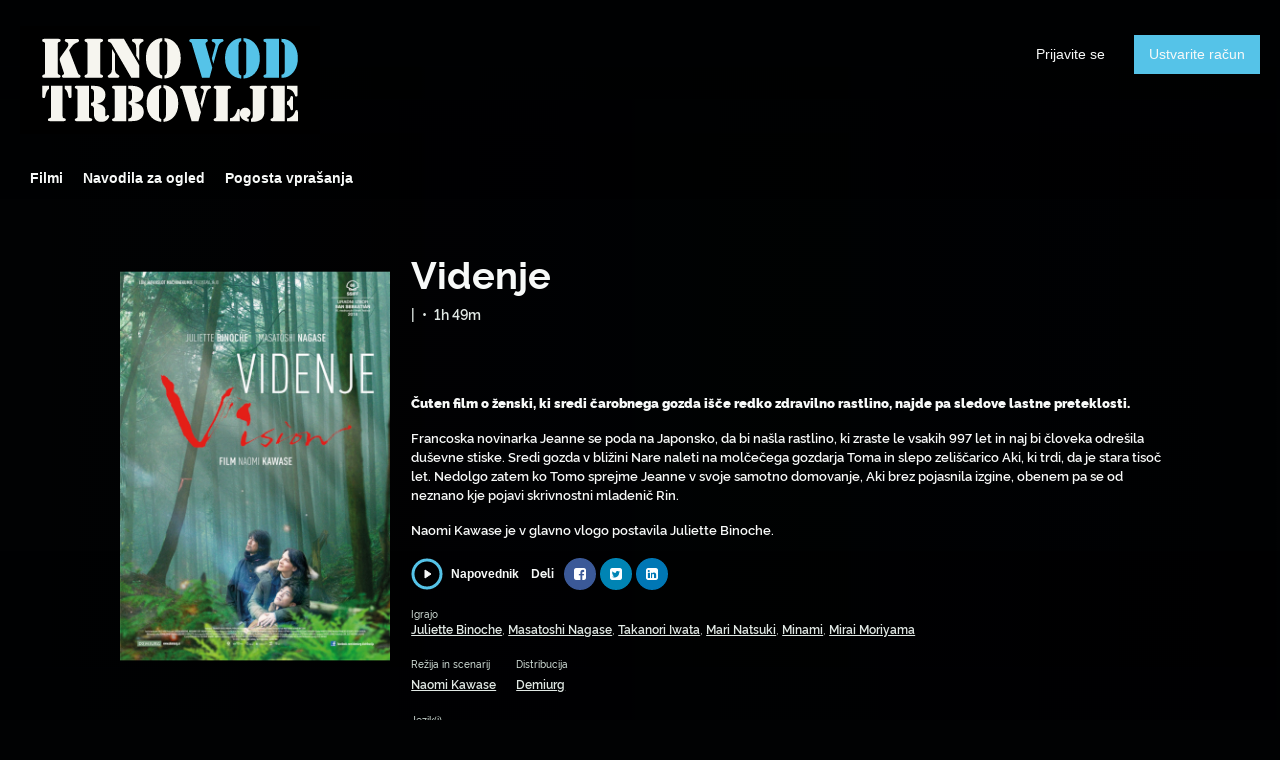

--- FILE ---
content_type: text/html; charset=utf-8
request_url: https://kinovod.dd-trbovlje.si/film/videnje/
body_size: 5225
content:


<!DOCTYPE html>
<html lang="sl">
  <head>
    <meta charset="utf-8">
    <meta name="viewport" content="width=device-width, initial-scale=1, shrink-to-fit=no">
    <link rel="manifest" href="/manifest.json">
    <link rel="preload" href="/sl_SL.all.json" as="fetch" crossorigin type="application/json">
    <link rel="preload" href="/classifications.all.json" as="fetch" crossorigin type="application/json">
    <!-- Kibble:0.17.8 -->
    <!-- Template:0.9.9 -->
    <link rel="stylesheet" href="//cdn.shift72.com/1.3/s72.ui.css">
    <link rel="stylesheet" href="//cdn.shift72.com/1.3/s72.transactional.css">
    <link rel="stylesheet" href="/styles/swiper.css">

    <link rel="stylesheet" href="https://cdn.rawgit.com/h-ibaldo/Raleway_Fixed_Numerals/master/css/rawline.css">
    <link rel="stylesheet" href="/styles/main.css">

    <link rel="shortcut icon" href="/favicon.ico" type="image/x-icon">
    <link rel="icon" href="/favicon.ico" type="image/x-icon">
    <link rel="apple-touch-icon" href="../images/common/icons-192.png">

    
  

  

  
    
  

  
  
  

  <title>KinoVOD Trbovlje</title>
  <meta property="og:title" content="spletni kino AKMS Vision">
  <meta property="twitter:title" content="spletni kino AKMS Vision">

  <meta property="og:url" content="https://kinovod.dd-trbovlje.si/film/videnje/">

  
    <meta property="og:site_name" content="spletni kino AKMS">
  

  
  <meta property="og:image" content="/images/common/facebook-image.png">
  <meta property="twitter:image" content="/images/common/facebook-image.png">
  <meta property="twitter:card" content="summary_large_image">
  

  
    
      <meta property="og:type" content="video.movie">
    
  

  
    <meta property="og:video" content="https://www.youtube.com/watch?v=0KBdACGZA4k">
    
    <meta property="og:video:width" content="640" />
    <meta property="og:video:height" content="426" />
    <meta property="og:video:type" content="video/mp4" />
  

  
    <meta name="description" content="Čuten film o ženski, ki sredi čarobnega gozda išče redko zdravilno rastlino, najde pa sledove lastne preteklosti.">
    <meta property="og:description" content="Čuten film o ženski, ki sredi čarobnega gozda išče redko zdravilno rastlino, najde pa sledove lastne preteklosti.">
    <meta property="twitter:description" content="Čuten film o ženski, ki sredi čarobnega gozda išče redko zdravilno rastlino, najde pa sledove lastne preteklosti.">
  

  
    <meta name="keywords" content="vod, on demand, ondemand, video, film, movie, rent, stream, na zahtevo, spletni ogledi, distribucija Demiurg">
  

  



    <script src="https://cdnjs.cloudflare.com/polyfill/v3/polyfill.min.js?features=default,fetch" defer></script>
    <script src="//cdn.shift72.com/1.3/s72.core.js" defer></script>
    <script src="//cdn.shift72.com/1.3/s72.ui.js" defer></script>

    <script src="/scripts/main.js" defer></script>

    <script src="//cdn.shift72.com/1.3/s72.transactional.js" defer></script>
    <script src="https://js.stripe.com/v3/" defer></script>

    <script>
      window.addEventListener('DOMContentLoaded', function(){
        s72.cfg(function(){ return s72.i18n.load('sl', '/sl_SL.all.json'); });
        s72.boot({ config: {"ad_delivery":"internal","admin_image_root_path":"https://s72-public-assets-production.s3.amazonaws.com/2dyw2","admin_intercom_id":"false","admin_show_google_settings":"true","admin_show_stripe_options":"true","admin_validate_meta_licensor":"true","base_download_url":"https://indiereign336-a.akamaihd.net","base_url":"https://indiereign336-a.akamaihd.net","bg_image_path":"/posters-and-backdrops/1600x1100","carousel":"v2","carousel_image_path":"/posters-and-backdrops/1600x600","chromecast":"true","classification_image_path":"/posters-and-backdrops/170x70","concurrent_content_access_limit":"2","concurrent_streams_limit":"2","default_image_type":"portrait","detail_page":"v2","device_user_limit":"5","encoding_profile_hd":"screenplus_hd","encoding_profile_sd":"screenplus_sd","feature_ads":"true","feature_transactional":"true","geo_check_on_play":"true","header_image_path":"/posters-and-backdrops/1200x422","heartbeat_freq":"60","heartbeat_tolerance":"5","image_root_path":"https://d2gynsnnx1ixn5.cloudfront.net/2dyw2","ingestion_manager_version":"3","landscape_poster_path":"/posters-and-backdrops/585x330","licensors":"true","licensors_transactions":"true","media_item_caption":"true","media_item_caption_genres_count":"1","perform_cc_country_check":"true","player_allow_mobile_drm_content":"true","player_resume":"true","portrait_poster_path":"/posters-and-backdrops/282x422","rental_duration_minutes":"43200","rental_playback_duration_minutes":"2880","rental_redeem_period":"30","required_dob":"false","required_dob_and_gender":"false","required_gender":"false","search_disabled":"true","seo_site_keywords":"vod, on demand, ondemand, video, film, movie, rent, stream, na zahtevo, spletni ogledi","seo_site_name":"spletni kino AKMS","seo_title_prefix":"spletni kino AKMS","seo_title_suffix":"","signup_dob":"true","signup_dob_and_gender":"true","signup_email_optin":"false","signup_gender":"true","stripe_connect_account_id":"acct_1I7F1oCNxwZCKyMm","stripe_pk":"pk_live_qVDuCUeIMgaXqJ4jbW5M2cJN","upload":"true","user_analytics":"true","wishlist_enabled":"true"}, toggles: {"admin_add_external_pages":true,"admin_add_report_streams":true,"admin_bg_image":true,"admin_bundles":true,"admin_carousel_image":true,"admin_delete_meta":true,"admin_journal":true,"admin_page_images":true,"admin_recommendation_collections":true,"admin_report_activity":true,"admin_report_engagement":true,"admin_report_streamers":true,"admin_user_delete":true,"admin_user_devices":true,"classic_streams_disabled":true,"classifications_enabled":true,"kibble":true,"tax_settings":true,"uploader_v2":true,"use_new_license_server":true,"use_queued_email_sender":true,"user_invite":false} });
      });
    </script>

    <script type="text/javascript" src="/scripts/swiper.min.js"></script>
  </head>
  <body>
    <!--<s72-cookie-consent></s72-cookie-consent>-->
    
  


    
  
<div class="navigation" data-toggle="affix">
  <nav class="navbar navbar-expand-md navbar-dark">
      <a class="navbar-brand" href="/">Mestni kino Domžale</a>
      
      <button class="navbar-toggler" type="button" s72-collapse=".navbar-collapse" aria-controls="navbarsExampleDefault" aria-expanded="false" aria-label="Toggle navigation">
        <span class="icon-navbar-toggler"></span>
      </button>
      <div class="collapse navbar-collapse">
        
          <ul id="header-items-mobile" class="mobile-nav d-md-none">
          
            
              
                <script id="headerscript" type="text/javascript" src="/scripts/customheadermenu.js" mode="mobile" slugtag="ttrbovlje" label="Filmi" link="/collection/napovedujemo/"></script>
              
            
              
                <script id="headerscript" type="text/javascript" src="/scripts/customheadermenu.js" mode="mobile" slugtag="ttrbovlje" label="Navodila za ogled" link="/page/custom-artkinomreza-help/"></script>
              
            
              
                <script id="headerscript" type="text/javascript" src="/scripts/customheadermenu.js" mode="mobile" slugtag="ttrbovlje" label="Navodila za ogled" link="/page/custom-kinodvor-help/"></script>
              
            
              
                <script id="headerscript" type="text/javascript" src="/scripts/customheadermenu.js" mode="mobile" slugtag="ttrbovlje" label="Navodila za ogled" link="/page/custom-kinodomzale-help/"></script>
              
            
              
                <script id="headerscript" type="text/javascript" src="/scripts/customheadermenu.js" mode="mobile" slugtag="ttrbovlje" label="Navodila za ogled" link="/page/custom-kinometropol-help/"></script>
              
            
              
                <script id="headerscript" type="text/javascript" src="/scripts/customheadermenu.js" mode="mobile" slugtag="ttrbovlje" label="Navodila za ogled" link="/page/custom-ttrbovlje-help/"></script>
              
            
              
                <script id="headerscript" type="text/javascript" src="/scripts/customheadermenu.js" mode="mobile" slugtag="ttrbovlje" label="Pogosta vprašanja" link="/page/custom-artkinomreza-faq/"></script>
              
            
              
                <script id="headerscript" type="text/javascript" src="/scripts/customheadermenu.js" mode="mobile" slugtag="ttrbovlje" label="Pogosta vprašanja" link="/page/custom-kinodvor-faq/"></script>
              
            
              
                <script id="headerscript" type="text/javascript" src="/scripts/customheadermenu.js" mode="mobile" slugtag="ttrbovlje" label="Pogosta vprašanja" link="/page/custom-kinodomzale-faq/"></script>
              
            
              
                <script id="headerscript" type="text/javascript" src="/scripts/customheadermenu.js" mode="mobile" slugtag="ttrbovlje" label="Pogosta vprašanja" link="/page/custom-kinometropol-faq/"></script>
              
            
              
                <script id="headerscript" type="text/javascript" src="/scripts/customheadermenu.js" mode="mobile" slugtag="ttrbovlje" label="Pogosta vprašanja" link="/page/custom-ttrbovlje-faq/"></script>
              
            
              
                <script id="headerscript" type="text/javascript" src="/scripts/customheadermenu.js" mode="mobile" slugtag="ttrbovlje" label="O Kinodvoru" link="/page/custom-kinodvor-o-kinodvoru/"></script>
              
            
              
                <script id="headerscript" type="text/javascript" src="/scripts/customheadermenu.js" mode="mobile" slugtag="ttrbovlje" label="Kontakt" link="/page/custom-kinodvor-kontakt/"></script>
              
            
              
                <script id="headerscript" type="text/javascript" src="/scripts/customheadermenu.js" mode="mobile" slugtag="ttrbovlje" label="Navodila za ogled" link="/page/custom-zikcrnomelj-help/"></script>
              
            
              
                <script id="headerscript" type="text/javascript" src="/scripts/customheadermenu.js" mode="mobile" slugtag="ttrbovlje" label="Navodila za ogled" link="/page/custom-kgidrija-help/"></script>
              
            
              
                <script id="headerscript" type="text/javascript" src="/scripts/customheadermenu.js" mode="mobile" slugtag="ttrbovlje" label="Navodila za ogled" link="/page/custom-kinokdng-help/"></script>
              
            
              
                <script id="headerscript" type="text/javascript" src="/scripts/customheadermenu.js" mode="mobile" slugtag="ttrbovlje" label="Navodila za ogled" link="/page/custom-kinoptuj-help/"></script>
              
            
              
                <script id="headerscript" type="text/javascript" src="/scripts/customheadermenu.js" mode="mobile" slugtag="ttrbovlje" label="Navodila za ogled" link="/page/custom-kinoradolca-help/"></script>
              
            
              
                <script id="headerscript" type="text/javascript" src="/scripts/customheadermenu.js" mode="mobile" slugtag="ttrbovlje" label="Navodila za ogled" link="/page/custom-kosovelov-help/"></script>
              
            
              
                <script id="headerscript" type="text/javascript" src="/scripts/customheadermenu.js" mode="mobile" slugtag="ttrbovlje" label="Navodila za ogled" link="/page/custom-kinosora-help/"></script>
              
            
              
                <script id="headerscript" type="text/javascript" src="/scripts/customheadermenu.js" mode="mobile" slugtag="ttrbovlje" label="Navodila za ogled" link="/page/custom-ktolmin-help/"></script>
              
            
              
                <script id="headerscript" type="text/javascript" src="/scripts/customheadermenu.js" mode="mobile" slugtag="ttrbovlje" label="Pogosta vprašanja" link="/page/custom-zikcrnomelj-faq/"></script>
              
            
              
                <script id="headerscript" type="text/javascript" src="/scripts/customheadermenu.js" mode="mobile" slugtag="ttrbovlje" label="Pogosta vprašanja" link="/page/custom-kosovelov-faq/"></script>
              
            
              
                <script id="headerscript" type="text/javascript" src="/scripts/customheadermenu.js" mode="mobile" slugtag="ttrbovlje" label="Pogosta vprašanja" link="/page/custom-kinoradolca-faq/"></script>
              
            
              
                <script id="headerscript" type="text/javascript" src="/scripts/customheadermenu.js" mode="mobile" slugtag="ttrbovlje" label="Pogosta vprašanja" link="/page/custom-kinosora-faq/"></script>
              
            
              
                <script id="headerscript" type="text/javascript" src="/scripts/customheadermenu.js" mode="mobile" slugtag="ttrbovlje" label="Pogosta vprašanja" link="/page/custom-ktolmin-faq/"></script>
              
            
              
                <script id="headerscript" type="text/javascript" src="/scripts/customheadermenu.js" mode="mobile" slugtag="ttrbovlje" label="Pogosta vprašanja" link="/page/custom-kinokdng-faq/"></script>
              
            
              
                <script id="headerscript" type="text/javascript" src="/scripts/customheadermenu.js" mode="mobile" slugtag="ttrbovlje" label="Pogosta vprašanja" link="/page/custom-kgidrija-faq/"></script>
              
            
              
                <script id="headerscript" type="text/javascript" src="/scripts/customheadermenu.js" mode="mobile" slugtag="ttrbovlje" label="Pogosta vprašanja" link="/page/custom-kinoptuj-faq/"></script>
              
            
              
                <script id="headerscript" type="text/javascript" src="/scripts/customheadermenu.js" mode="mobile" slugtag="ttrbovlje" label="O Mestnem kinu Domžale" link="/page/custom-kinodomzale-o-mestnem-kinu-domzale/"></script>
              
            
              
                <script id="headerscript" type="text/javascript" src="/scripts/customheadermenu.js" mode="mobile" slugtag="ttrbovlje" label="Pasja grofica" link="/page/custom-kgidrija-pasja-grofica/"></script>
              
            
          
          </ul>
        
        <div class="navbar-nav s72-hide">
          <s72-user-anon class="user-anon">
            <a href="/signin.html" class="btn btn-signin">Prijavite se</a>
            
              <a href="/signup.html" class="btn btn-signup">Ustvarite račun</a>
            
          </s72-user-anon>
          <s72-user-known>
            <s72-dropdown class="navbar-nav-user-nav">
              <div>
                <a href="#" class="s72-btn s72-dropdown-toggle">
                  Prijavljen kot <s72-username></s72-username>
                </a>
              </div>
              <ul class="s72-dropdown-menu s72-dropdown-menu-right">
                
                <li>
                  <a class="s72-dropdown-item" href="/wishlist.html">Moj seznam</a>
                </li>
                
                <li>
                  <a class="s72-dropdown-item" href="/library.html">Moja knjižnica</a>
                </li>
                <li>
                  <a class="s72-dropdown-item" href="/devices.html">Moje naprave</a>
                </li>
                <li>
                  <a class="s72-dropdown-item" href="/account.html">Moj račun</a>
                </li>
                <li>
                  <s72-sign-out class="s72-dropdown-item">Odjavite se</s72-sign-out>
                </li>
              </ul>
            </s72-dropdown>
          </s72-user-known>
        </div>
      </div>
  </nav>

  
    <ul id="header-items" class="sub-nav"></ul>
  
  
         
            <script id="headerscript" type="text/javascript" src="/scripts/customheadermenu.js" slugtag="ttrbovlje" label="Filmi" link="/collection/napovedujemo/"></script>
        
      
         
            <script id="headerscript" type="text/javascript" src="/scripts/customheadermenu.js" slugtag="ttrbovlje" label="Navodila za ogled" link="/page/custom-artkinomreza-help/"></script>
        
      
         
            <script id="headerscript" type="text/javascript" src="/scripts/customheadermenu.js" slugtag="ttrbovlje" label="Navodila za ogled" link="/page/custom-kinodvor-help/"></script>
        
      
         
            <script id="headerscript" type="text/javascript" src="/scripts/customheadermenu.js" slugtag="ttrbovlje" label="Navodila za ogled" link="/page/custom-kinodomzale-help/"></script>
        
      
         
            <script id="headerscript" type="text/javascript" src="/scripts/customheadermenu.js" slugtag="ttrbovlje" label="Navodila za ogled" link="/page/custom-kinometropol-help/"></script>
        
      
         
            <script id="headerscript" type="text/javascript" src="/scripts/customheadermenu.js" slugtag="ttrbovlje" label="Navodila za ogled" link="/page/custom-ttrbovlje-help/"></script>
        
      
         
            <script id="headerscript" type="text/javascript" src="/scripts/customheadermenu.js" slugtag="ttrbovlje" label="Pogosta vprašanja" link="/page/custom-artkinomreza-faq/"></script>
        
      
         
            <script id="headerscript" type="text/javascript" src="/scripts/customheadermenu.js" slugtag="ttrbovlje" label="Pogosta vprašanja" link="/page/custom-kinodvor-faq/"></script>
        
      
         
            <script id="headerscript" type="text/javascript" src="/scripts/customheadermenu.js" slugtag="ttrbovlje" label="Pogosta vprašanja" link="/page/custom-kinodomzale-faq/"></script>
        
      
         
            <script id="headerscript" type="text/javascript" src="/scripts/customheadermenu.js" slugtag="ttrbovlje" label="Pogosta vprašanja" link="/page/custom-kinometropol-faq/"></script>
        
      
         
            <script id="headerscript" type="text/javascript" src="/scripts/customheadermenu.js" slugtag="ttrbovlje" label="Pogosta vprašanja" link="/page/custom-ttrbovlje-faq/"></script>
        
      
         
            <script id="headerscript" type="text/javascript" src="/scripts/customheadermenu.js" slugtag="ttrbovlje" label="O Kinodvoru" link="/page/custom-kinodvor-o-kinodvoru/"></script>
        
      
         
            <script id="headerscript" type="text/javascript" src="/scripts/customheadermenu.js" slugtag="ttrbovlje" label="Kontakt" link="/page/custom-kinodvor-kontakt/"></script>
        
      
         
            <script id="headerscript" type="text/javascript" src="/scripts/customheadermenu.js" slugtag="ttrbovlje" label="Navodila za ogled" link="/page/custom-zikcrnomelj-help/"></script>
        
      
         
            <script id="headerscript" type="text/javascript" src="/scripts/customheadermenu.js" slugtag="ttrbovlje" label="Navodila za ogled" link="/page/custom-kgidrija-help/"></script>
        
      
         
            <script id="headerscript" type="text/javascript" src="/scripts/customheadermenu.js" slugtag="ttrbovlje" label="Navodila za ogled" link="/page/custom-kinokdng-help/"></script>
        
      
         
            <script id="headerscript" type="text/javascript" src="/scripts/customheadermenu.js" slugtag="ttrbovlje" label="Navodila za ogled" link="/page/custom-kinoptuj-help/"></script>
        
      
         
            <script id="headerscript" type="text/javascript" src="/scripts/customheadermenu.js" slugtag="ttrbovlje" label="Navodila za ogled" link="/page/custom-kinoradolca-help/"></script>
        
      
         
            <script id="headerscript" type="text/javascript" src="/scripts/customheadermenu.js" slugtag="ttrbovlje" label="Navodila za ogled" link="/page/custom-kosovelov-help/"></script>
        
      
         
            <script id="headerscript" type="text/javascript" src="/scripts/customheadermenu.js" slugtag="ttrbovlje" label="Navodila za ogled" link="/page/custom-kinosora-help/"></script>
        
      
         
            <script id="headerscript" type="text/javascript" src="/scripts/customheadermenu.js" slugtag="ttrbovlje" label="Navodila za ogled" link="/page/custom-ktolmin-help/"></script>
        
      
         
            <script id="headerscript" type="text/javascript" src="/scripts/customheadermenu.js" slugtag="ttrbovlje" label="Pogosta vprašanja" link="/page/custom-zikcrnomelj-faq/"></script>
        
      
         
            <script id="headerscript" type="text/javascript" src="/scripts/customheadermenu.js" slugtag="ttrbovlje" label="Pogosta vprašanja" link="/page/custom-kosovelov-faq/"></script>
        
      
         
            <script id="headerscript" type="text/javascript" src="/scripts/customheadermenu.js" slugtag="ttrbovlje" label="Pogosta vprašanja" link="/page/custom-kinoradolca-faq/"></script>
        
      
         
            <script id="headerscript" type="text/javascript" src="/scripts/customheadermenu.js" slugtag="ttrbovlje" label="Pogosta vprašanja" link="/page/custom-kinosora-faq/"></script>
        
      
         
            <script id="headerscript" type="text/javascript" src="/scripts/customheadermenu.js" slugtag="ttrbovlje" label="Pogosta vprašanja" link="/page/custom-ktolmin-faq/"></script>
        
      
         
            <script id="headerscript" type="text/javascript" src="/scripts/customheadermenu.js" slugtag="ttrbovlje" label="Pogosta vprašanja" link="/page/custom-kinokdng-faq/"></script>
        
      
         
            <script id="headerscript" type="text/javascript" src="/scripts/customheadermenu.js" slugtag="ttrbovlje" label="Pogosta vprašanja" link="/page/custom-kgidrija-faq/"></script>
        
      
         
            <script id="headerscript" type="text/javascript" src="/scripts/customheadermenu.js" slugtag="ttrbovlje" label="Pogosta vprašanja" link="/page/custom-kinoptuj-faq/"></script>
        
      
         
            <script id="headerscript" type="text/javascript" src="/scripts/customheadermenu.js" slugtag="ttrbovlje" label="O Mestnem kinu Domžale" link="/page/custom-kinodomzale-o-mestnem-kinu-domzale/"></script>
        
      
         
            <script id="headerscript" type="text/javascript" src="/scripts/customheadermenu.js" slugtag="ttrbovlje" label="Pasja grofica" link="/page/custom-kgidrija-pasja-grofica/"></script>
        
      
</div>



    
  <div class="page page-film meta-detail meta-detail-film">
    <div class="meta-detail-bg">
      <div class="right-gradient"></div>
      <s72-image src="https://d2gynsnnx1ixn5.cloudfront.net/2dyw2/images/1600x1100/film/183669/8cfac8c4994c268fe4ae52024d8a649e.jpg" class="meta-detail-bg-img"></s72-image>
    </div>
    <div class="container">
      <div class="meta-detail-main">
        
            <div class="poster poster-portrait">
              <s72-availability-status data-slug="/film/183669"></s72-availability-status>
              <s72-image src="" alt="" class="classification-image">

              <s72-image src="https://d2gynsnnx1ixn5.cloudfront.net/2dyw2/images/282x422/film/183669/b0b1c37902942187523f546c18c07955.png" alt="Videnje" class="poster poster-image poster-image-portrait"></s72-image>

            </div>
        
        <div class="meta-detail-content">
          <h1>Videnje <small>(2018)</small></h1>
          <div class="meta-detail-tagline-and-classification">
            <s72-classification-label data-slug="/film/183669" data-layout="tooltip"></s72-classification-label>
            <div class="meta-detail-tagline">
              
  <ul class="meta-item-tagline">

    

    
      

        
        

        
          <li class="meta-item-tagline-item">|</li>
        

        
          <li class="meta-item-tagline-divider">•</li>
        

      

      

    

    

      
        <li class="meta-item-tagline-item">1h 49m</li>
      

      
    

    

    

  <!--    -->

  </ul>

            </div>
          </div>

          <!-- null -->

          <div class="meta-detail-buttons">
            <s72-play-button data-slug="/film/183669" data-title="Videnje"></s72-play-button>
            <s72-pricing-buttons data-slug="/film/183669" data-title="Videnje"></s72-pricing-buttons>
          </div>
          
          <s72-availability-label data-slug="/film/183669"></s72-availability-label>
          <div class="meta-detail-synopsis"><p><strong>Čuten film o ženski, ki sredi čarobnega gozda išče redko zdravilno rastlino, najde pa sledove lastne preteklosti.</strong></p>

<p>Francoska novinarka Jeanne se poda na Japonsko, da bi našla rastlino, ki zraste le vsakih 997 let in naj bi človeka odrešila duševne stiske. Sredi gozda v bližini Nare naleti na molčečega gozdarja Toma in slepo zeliščarico Aki, ki trdi, da je stara tisoč let. Nedolgo zatem ko Tomo sprejme Jeanne v svoje samotno domovanje, Aki brez pojasnila izgine, obenem pa se od neznano kje pojavi skrivnostni mladenič Rin.</p>

<p>Naomi Kawase je v glavno vlogo postavila Juliette Binoche.</p>
</div>
          <div class="meta-detail-extras">
            
                <s72-modal-player src="https://www.youtube.com/watch?v=0KBdACGZA4k" class="s72-btn-trailer" data-slug="/film/183669" data-label="Napovednik" autoplay="querystring"></s72-modal-player>
            
            <s72-userwishlist-button data-slug="/film/183669" class="btn-wishlist"></s72-userwishlist-button>
            
	<div class="social-media-buttons">
		<div class="social-media-buttons-title">
			<h5>Deli</h5>
		</div>
		<div class="social-media-buttons-container">
			<a target="_blank" title="Share on Facebook" href="https://www.facebook.com/sharer/sharer.php?u=https%3A%2F%2Fkinovod.dd-trbovlje.si%2Ffilm%2Fvidenje%2F" class="btn btn-social btn-social-facebook"><i class="fa fa-facebook-square"></i></a>
			<a target="_blank" title="Tweet" href="https://twitter.com/intent/tweet?text=+https%3A%2F%2Fkinovod.dd-trbovlje.si%2Ffilm%2Fvidenje%2F" class="btn btn-social btn-social-twitter"><i class="fa fa-twitter-square"></i></a>
			<a target="_blank" title="Share on LinkedIn" href="https://www.linkedin.com/shareArticle?mini=true&url=https%3A%2F%2Fkinovod.dd-trbovlje.si%2Ffilm%2Fvidenje%2F&title=" class="btn btn-social btn-social-linkedin"><i class="fa fa-linkedin-square"></i></a>
		</div>
	</div>

          </div>
          <div class="meta-detail-cast">
          
            <h3>Igrajo</h3>
          
            <p>
              
                <a href="/search.html?q=Juliette Binoche">Juliette Binoche</a>, 
              
                <a href="/search.html?q=Masatoshi Nagase">Masatoshi Nagase</a>, 
              
                <a href="/search.html?q=Takanori Iwata">Takanori Iwata</a>, 
              
                <a href="/search.html?q=Mari Natsuki">Mari Natsuki</a>, 
              
                <a href="/search.html?q=Minami">Minami</a>, 
              
                <a href="/search.html?q=Mirai Moriyama">Mirai Moriyama</a>
              
            </p>
          </div>
          <div class="meta-detail-crew d-flex">
            
              <div class="crew-member">
                <h4>Režija in scenarij</h4>
                <a href="/search.html?q=Naomi Kawase">Naomi Kawase</a>
              </div>
            
              <div class="crew-member">
                <h4>Distribucija </h4>
                <a href="/search.html?q=Demiurg">Demiurg</a>
              </div>
            
          </div>
          
            <div class="meta-detail-language">
              <h4>Jezik(i)</h4>
              <p>angleščina, francoščina</p>
            </div>
          
          
          
        </div>
      </div>
    </div>

    
  </div>


    
	<footer>
		<a href="/" class= "footer-brand">Mestni kino Domžale</a>
		<div class="footer-nav">
			
				<ul>
					
						
								<li class="nav-item ">
									<a class="nav-link" href="http://kino.dd-trbovlje.si" target="_blank" rel="noopener noreferrer">KinoVOD Trbovlje</a>
						
					
						
								<li class="nav-item ">
									<a class="nav-link" href="/page/faq/" target="_blank" rel="noopener noreferrer">Pogosta vprašanja</a>
						
					
						
								<li class="nav-item ">
									<a class="nav-link" href="/page/politika-zasebnosti/" target="_blank" rel="noopener noreferrer">Politika zasebnosti</a>
						
					
						
								<li class="nav-item ">
									<a class="nav-link" href="/page/splosni-pogoji/" target="_blank" rel="noopener noreferrer">Splošni pogoji</a>
						
					
						
								<li class="nav-item ">
									<a class="nav-link" href="https://www.facebook.com/KinoTrbovlje" target="_blank" rel="noopener noreferrer">Facebook</a>
						
					
						
					
						
								<li class="nav-item ">
									<a class="nav-link" href="https://www.instagram.com/kinotrbovlje" target="_blank" rel="noopener noreferrer">Instagram</a>
						
					
						
					
						
					
						
								<li class="nav-item ">
									<a class="nav-link" href="/page/kolofon/" target="_blank" rel="noopener noreferrer">Kolofon in impresum</a>
						
					
			  	</ul>
			
		</div>

		<div class="copyright-statement">
			<p>&copy; KinoVOD Trbovlje. All rights reserved. No part of this site may be reproduced without our written permission.</p>
		</div>

		<div class="footer-brand-extra">
			<a href="/" class="footer-brand-extra1">Mestni kino Domžale</a>
			<a href="/" class="footer-brand-extra2">Mestni kino Domžale</a>
			<a href="/" class="footer-brand-extra3">Mestni kino Domžale</a>
			<a href="/" class="footer-brand-extra4">Mestni kino Domžale</a>
		</div>
		
		<div class="powered-by">
			<a href="http://www.screenplus.com" target="_blank" class="footer-screenplus-powered-by">Powered by ScreenPlus</a>
		</div>

	</footer>


    
  <!-- Google integration scripts -->
  <script>
    function loadGoogleTagManager() {
      (function(w,d,s,l,i){w[l]=w[l]||[];w[l].push({'gtm.start':
      new Date().getTime(),event:'gtm.js'});var f=d.getElementsByTagName(s)[0],
      j=d.createElement(s),dl=l!='dataLayer'?'&l='+l:'';j.async=true;j.src=
      'https://www.googletagmanager.com/gtm.js?id='+i+dl;f.parentNode.insertBefore(j,f);
      })(window,document,'script','dataLayer','')
    }


    function loadGoogleAnalytics() {
      (function(i,s,o,g,r,a,m){i['GoogleAnalyticsObject']=r;i[r]=i[r]||function(){
      (i[r].q=i[r].q||[]).push(arguments)},i[r].l=1*new Date();a=s.createElement(o),
      m=s.getElementsByTagName(o)[0];a.async=1;a.src=g;m.parentNode.insertBefore(a,m)
      })(window,document,'script','https://www.google-analytics.com/analytics.js','ga');

      ga('create', '', 'auto');
      ga('require', 'ecommerce');
      ga('send', 'pageview');
    }

    // Only load Google Tag Manager if a/ the frontend cookie consent isn't required or b/ they've agreed to the cookie consent
    var googleTagManagerEnabled = false;
    var googleAnalyticsEnabled = false;

    var cookieConsentRequired = false;

    document.addEventListener('s72loaded', function(event) {
      if(!cookieConsentRequired || event.detail.app.hasCookieConsent()) {
        if(googleTagManagerEnabled) { loadGoogleTagManager(); }
        if(googleAnalyticsEnabled) {  loadGoogleAnalytics(); }
      }
      else {
        // Listen for an 'accept' of the cookie consent, in which case load google tag manager
        event.detail.app.messagebus.subscribe('cookie-consent-set', function(event) {
          if(googleTagManagerEnabled) { loadGoogleTagManager(); }
          if(googleAnalyticsEnabled) {  loadGoogleAnalytics(); }
        });
      }
    });
  </script>
  <!-- End Google integration scripts -->

  </body>
</html>

--- FILE ---
content_type: text/css
request_url: https://cdn.shift72.com/1.3/s72.transactional.css
body_size: 1172
content:
.s72-pricing-button-selector{display:inline-block}s72-pricing-buttons{display:none}s72-pricing-buttons.s72-show{display:inline-block}.s72-pricing-button-container .s72-btn:nth-child(2){margin-left:.5rem}@media(max-width: 576px){s72-usersubscription .container{max-width:100%}}s72-usersubscription .list{list-style:none;margin:0;padding:0}s72-usersubscription .list .list-item{border-bottom:1px solid rgba(153,153,153,.24);padding-top:.5em;padding-bottom:.5em;display:flex;justify-content:space-between;align-items:center;flex-wrap:wrap}s72-usersubscription .list .list-item .list-item-details div{padding-top:5px}s72-usersubscription .list .list-item .list-item-details div:last-of-type{padding-bottom:5px}s72-usersubscription .list .list-item .list-item:first-child{border-top:0}s72-usersubscription .list .list-item .list-item-expiry,s72-usersubscription .list .list-item .list-item-confirm-button{font-size:.875rem}s72-usersubscription .list .list-item a.cancel-subscription{text-decoration:underline;color:rgba(248,248,248,.56)}s72-usersubscription .page-content{margin:0 auto}@media(min-width: 576px){s72-usersubscription .page-content{width:700px}}@media(max-width: 576px){s72-usersubscription .page-content{width:100%}}s72-usersubscription .page-content.no-subscriptions{text-align:center}s72-usersubscription h2{text-align:center;margin-bottom:42px !important}s72-usersubscription h3{margin-top:32px !important}s72-usersubscription p.section_content{max-width:350px;margin:0 auto 22px}s72-usersubscription .list-item-change-payment{margin-top:32px}s72-usersubscription .list-item-change-payment .change-payment-method{margin:21px 0 21px 0;border-bottom:none}s72-usersubscription .list-item-change-payment p{font-size:14px}s72-usersubscription svg.illustration{height:220px;padding:32px 0 32px 0}.usersubscriptions-page .s72-modal p.shopping-card-update-reason{border:1px solid #676767;border-radius:5px;padding:8px}.s72-shopping-modal .s72-modal-body .s72-shopping-modal-promo-code .s72-form-group{margin-bottom:.625rem}.s72-shopping-modal .s72-modal-footer p.s72-terms-and-conditions{margin-top:2.375rem}.s72-shopping-modal .s72-modal-footer p.s72-terms-and-conditions.promo-only{margin-top:0}.s72-shopping-modal-header-image{width:20%}.s72-shopping-modal-header-image img{width:100%}.s72-shopping-modal-header-title{width:80%}.s72-shopping-header-price{flex-direction:column;display:flex}.s72-price-line{display:flex;width:100%;flex-wrap:wrap}.s72-price-title,.s72-price{flex:0 0 50%}s72-userlibrary{display:block;width:100%}.s72-payment-option-group .s72-form-group{margin-bottom:.5rem}.s72-payment-option-group .s72-form-group a{margin-left:.2rem}.s72-payment-option-group a:hover{cursor:pointer}.s72-payment-option-group .deleted-card{float:right;margin-right:12px}.s72-payment-option-group .deleted-card.delete-text{color:red}.s72-payment-option-group .deleted-card:hover{text-decoration:underline}.s72-payment-option-group .delete-dialog-show{margin:0 0 8px;padding:10px 8px 10px 8px;border-radius:.3rem;background-color:rgba(0,0,0,.07);display:flex;flex-wrap:wrap;width:100%}.s72-payment-option-group .delete-dialog-show .delete-dialog-text{flex:0 0 70%}.s72-payment-option-group .s72-btn-delete-credit-card{margin-left:auto;padding:0px}.s72-payment-option-group i.fa.fa-trash{color:#000}.s72-payment-option-group i.fa.fa-trash:hover{color:red}.s72-payment-option-group p{margin-bottom:.5rem;font-weight:500}.s72-payment-option-group .s72-btn{border-radius:.3rem}.s72-payment-option-group .s72-shopping-modal-save-card-check{flex-grow:1}.s72-payment-option-group .s72-new-card-options{padding-top:.5rem;display:flex;justify-content:flex-end;align-items:center}.s72-payment-option-group .s72-new-card-options .s72-form-check-label{font-size:.875rem}.s72-payment-option-group .s72-new-card-options .s72-btn-show-saved-cards{font-size:.875rem}.s72-payment-option-group .s72-form-control.existing-card{position:relative;margin-bottom:8px;display:flex;flex-wrap:nowrap;width:100%;align-items:center}.s72-payment-option-group .s72-form-control.existing-card.selectable{cursor:pointer}.s72-payment-option-group .s72-form-control.existing-card.selectable label{cursor:pointer;display:flex;align-items:center}.s72-payment-option-group .s72-form-control.existing-card.selectable:hover{background-color:#ccc}.s72-payment-option-group .s72-form-control.existing-card.existing-card input[type=radio]{visibility:hidden;margin-right:5px;pointer-events:none}.s72-payment-option-group .s72-form-control.existing-card.existing-card span{padding-left:5px}.s72-payment-option-group .s72-form-control.existing-card.existing-card label{margin-bottom:0px;width:100%}.s72-payment-option-group .s72-form-control.existing-card.existing-card label span{font-size:.875rem}.s72-payment-option-group .s72-form-control.existing-card.existing-card.selectable input[type=radio]{visibility:visible}.s72-payment-option-group .s72-form-control.existing-card.existing-card.selectable span{padding-left:5px}.s72-payment-option-group .s72-form-control.existing-card .existing-card-label{flex:0 0 90%}.s72-payment-option-group .s72-form-control.existing-card .existing-card-logo-and-text{display:flex;flex:1;min-width:0}.s72-payment-option-group .s72-form-control.existing-card .existing-card-logo-and-text label{white-space:nowrap;overflow:hidden;text-overflow:ellipsis}.s72-payment-option-group .s72-form-control.existing-card .existing-card-change-credit-card-btn{white-space:nowrap}.s72-payment-option-group .s72-form-control.existing-card .existing-card-change-credit-card-btn>button{font-size:.875rem;background:#ccc;font-weight:500;right:3px;top:2px;color:#000}.s72-payment-option-group .s72-form-control.existing-card .existing-card-change-credit-card-btn>button:hover{background:#999}.s72-payment-option-group .s72-form-group button.s72-btn.s72-btn-select-new-card{padding:0px;font-size:.875rem}#new-card-container:not(.StripeElement){border:none;padding:0;margin-bottom:-0.5rem;background-color:rgba(0,0,0,0)}.s72-shopping-modal .s72-form-control{height:unset}


--- FILE ---
content_type: text/css; charset=utf-8
request_url: https://kinovod.dd-trbovlje.si/styles/main.css
body_size: 52571
content:
@charset "UTF-8";
@import 'https://cdn.rawgit.com/h-ibaldo/Raleway_Fixed_Numerals/master/css/rawline.css';
@media print {
  *,
  *::before,
  *::after {
    text-shadow: none !important;
    box-shadow: none !important; }
  a:not(.btn):not(.s72-btn) {
    text-decoration: underline; }
  abbr[title]::after {
    content: " (" attr(title) ")"; }
  pre {
    white-space: pre-wrap !important; }
  pre,
  blockquote {
    border: 1px solid #adb5bd;
    page-break-inside: avoid; }
  thead {
    display: table-header-group; }
  tr,
  img {
    page-break-inside: avoid; }
  p, .s72-prompt,
  h2,
  h3 {
    orphans: 3;
    widows: 3; }
  h2,
  h3 {
    page-break-after: avoid; }
  @page {
    size: a3; }
  body {
    min-width: 992px !important; }
  .container, .slider-fluid .s72-slider-fluid .s72-slider-container-container {
    min-width: 992px !important; }
  .navbar {
    display: none; }
  .badge {
    border: 1px solid #000; }
  .table {
    border-collapse: collapse !important; }
    .table td,
    .table th {
      background-color: #fff !important; }
  .table-bordered th,
  .table-bordered td {
    border: 1px solid #dee2e6 !important; }
  .table-dark {
    color: inherit; }
    .table-dark th,
    .table-dark td,
    .table-dark thead th,
    .table-dark tbody + tbody {
      border-color: #dee2e6; }
  .table .thead-dark th {
    color: inherit;
    border-color: #dee2e6; } }

*,
*::before,
*::after {
  box-sizing: border-box; }

html {
  font-family: sans-serif;
  line-height: 1.15;
  -webkit-text-size-adjust: 100%;
  -webkit-tap-highlight-color: rgba(0, 0, 0, 0); }

article, aside, figcaption, figure, footer, header, hgroup, main, nav, section {
  display: block; }

body {
  margin: 0;
  font-family: -apple-system, BlinkMacSystemFont, "Segoe UI", Roboto, "Helvetica Neue", Arial, "Noto Sans", sans-serif, "Apple Color Emoji", "Segoe UI Emoji", "Segoe UI Symbol", "Noto Color Emoji";
  font-size: 1rem;
  font-weight: 400;
  line-height: 1.5;
  color: #F7F9F8;
  text-align: left;
  background-color: #010203; }

[tabindex="-1"]:focus {
  outline: 0 !important; }

hr {
  box-sizing: content-box;
  height: 0;
  overflow: visible; }

h1, h2, h3, h4, h5, h6 {
  margin-top: 0;
  margin-bottom: 0.5rem; }

p, .s72-prompt {
  margin-top: 0;
  margin-bottom: 1rem; }

abbr[title],
abbr[data-original-title] {
  text-decoration: underline;
  text-decoration: underline dotted;
  cursor: help;
  border-bottom: 0;
  text-decoration-skip-ink: none; }

address {
  margin-bottom: 1rem;
  font-style: normal;
  line-height: inherit; }

ol,
ul,
dl {
  margin-top: 0;
  margin-bottom: 1rem; }

ol ol,
ul ul,
ol ul,
ul ol {
  margin-bottom: 0; }

dt {
  font-weight: 700; }

dd {
  margin-bottom: .5rem;
  margin-left: 0; }

blockquote {
  margin: 0 0 1rem; }

b,
strong {
  font-weight: bolder; }

small {
  font-size: 80%; }

sub,
sup {
  position: relative;
  font-size: 75%;
  line-height: 0;
  vertical-align: baseline; }

sub {
  bottom: -.25em; }

sup {
  top: -.5em; }

a {
  color: #55c3e8;
  text-decoration: none;
  background-color: transparent; }
  a:hover {
    color: #1da6d4;
    text-decoration: underline; }

a:not([href]):not([tabindex]) {
  color: inherit;
  text-decoration: none; }
  a:not([href]):not([tabindex]):hover, a:not([href]):not([tabindex]):focus {
    color: inherit;
    text-decoration: none; }
  a:not([href]):not([tabindex]):focus {
    outline: 0; }

pre,
code,
kbd,
samp {
  font-family: SFMono-Regular, Menlo, Monaco, Consolas, "Liberation Mono", "Courier New", monospace;
  font-size: 1em; }

pre {
  margin-top: 0;
  margin-bottom: 1rem;
  overflow: auto; }

figure {
  margin: 0 0 1rem; }

img {
  vertical-align: middle;
  border-style: none; }

svg {
  overflow: hidden;
  vertical-align: middle; }

table {
  border-collapse: collapse; }

caption {
  padding-top: 0.75rem;
  padding-bottom: 0.75rem;
  color: #6c757d;
  text-align: left;
  caption-side: bottom; }

th {
  text-align: inherit; }

label {
  display: inline-block;
  margin-bottom: 0.5rem; }

button {
  border-radius: 0; }

button:focus {
  outline: 1px dotted;
  outline: 5px auto -webkit-focus-ring-color; }

input,
button,
select,
optgroup,
textarea {
  margin: 0;
  font-family: inherit;
  font-size: inherit;
  line-height: inherit; }

button,
input {
  overflow: visible; }

button,
select {
  text-transform: none; }

select {
  word-wrap: normal; }

button,
[type="button"],
[type="reset"],
[type="submit"] {
  -webkit-appearance: button; }

button:not(:disabled),
[type="button"]:not(:disabled),
[type="reset"]:not(:disabled),
[type="submit"]:not(:disabled) {
  cursor: pointer; }

button::-moz-focus-inner,
[type="button"]::-moz-focus-inner,
[type="reset"]::-moz-focus-inner,
[type="submit"]::-moz-focus-inner {
  padding: 0;
  border-style: none; }

input[type="radio"],
input[type="checkbox"] {
  box-sizing: border-box;
  padding: 0; }

input[type="date"],
input[type="time"],
input[type="datetime-local"],
input[type="month"] {
  -webkit-appearance: listbox; }

textarea {
  overflow: auto;
  resize: vertical; }

fieldset {
  min-width: 0;
  padding: 0;
  margin: 0;
  border: 0; }

legend {
  display: block;
  width: 100%;
  max-width: 100%;
  padding: 0;
  margin-bottom: .5rem;
  font-size: 1.5rem;
  line-height: inherit;
  color: inherit;
  white-space: normal; }

progress {
  vertical-align: baseline; }

[type="number"]::-webkit-inner-spin-button,
[type="number"]::-webkit-outer-spin-button {
  height: auto; }

[type="search"] {
  outline-offset: -2px;
  -webkit-appearance: none; }

[type="search"]::-webkit-search-decoration {
  -webkit-appearance: none; }

::-webkit-file-upload-button {
  font: inherit;
  -webkit-appearance: button; }

output {
  display: inline-block; }

summary {
  display: list-item;
  cursor: pointer; }

template {
  display: none; }

[hidden] {
  display: none !important; }

h1, h2, h3, h4, h5, h6,
.h1, .h2, .h3, .h4, .h5, .s72-userdevices-device-type, .h6 {
  margin-bottom: 0.5rem;
  font-weight: 500;
  line-height: 1.2; }

h1, .h1 {
  font-size: 2.5rem; }

h2, .h2 {
  font-size: 2rem; }

h3, .h3 {
  font-size: 1.75rem; }

h4, .h4 {
  font-size: 1.5rem; }

h5, .h5, .s72-userdevices-device-type {
  font-size: 1.25rem; }

h6, .h6 {
  font-size: 1rem; }

.lead {
  font-size: 1.25rem;
  font-weight: 300; }

.display-1 {
  font-size: 6rem;
  font-weight: 300;
  line-height: 1.2; }

.display-2 {
  font-size: 5.5rem;
  font-weight: 300;
  line-height: 1.2; }

.display-3 {
  font-size: 4.5rem;
  font-weight: 300;
  line-height: 1.2; }

.display-4 {
  font-size: 3.5rem;
  font-weight: 300;
  line-height: 1.2; }

hr {
  margin-top: 1rem;
  margin-bottom: 1rem;
  border: 0;
  border-top: 1px solid rgba(255, 255, 255, 0.5); }

small,
.small,
.s72-userdevices-device-added,
.s72-userdevices-device-deleted-label {
  font-size: 80%;
  font-weight: 400; }

mark,
.mark {
  padding: 0.2em;
  background-color: #fcf8e3; }

.list-unstyled, .s72-shopping-info-credit {
  padding-left: 0;
  list-style: none; }

.list-inline, .meta-item-tagline {
  padding-left: 0;
  list-style: none; }

.list-inline-item, .meta-item-tagline .meta-item-tagline-item,
.meta-item-tagline .meta-item-tagline-divider {
  display: inline-block; }
  .list-inline-item:not(:last-child), .meta-item-tagline .meta-item-tagline-item:not(:last-child),
  .meta-item-tagline .meta-item-tagline-divider:not(:last-child) {
    margin-right: 0.5rem; }

.initialism {
  font-size: 90%;
  text-transform: uppercase; }

.blockquote {
  margin-bottom: 1rem;
  font-size: 1.25rem; }

.blockquote-footer {
  display: block;
  font-size: 80%;
  color: #6c757d; }
  .blockquote-footer::before {
    content: "\2014\00A0"; }

.img-fluid {
  max-width: 100%;
  height: auto; }

.img-thumbnail {
  padding: 0.25rem;
  background-color: #010203;
  border: 1px solid #dee2e6;
  border-radius: 0.25rem;
  max-width: 100%;
  height: auto; }

.figure {
  display: inline-block; }

.figure-img {
  margin-bottom: 0.5rem;
  line-height: 1; }

.figure-caption {
  font-size: 90%;
  color: #6c757d; }

code {
  font-size: 87.5%;
  color: #e83e8c;
  word-break: break-word; }
  a > code {
    color: inherit; }

kbd {
  padding: 0.2rem 0.4rem;
  font-size: 87.5%;
  color: #fff;
  background-color: #212529;
  border-radius: 0.2rem; }
  kbd kbd {
    padding: 0;
    font-size: 100%;
    font-weight: 700; }

pre {
  display: block;
  font-size: 87.5%;
  color: #212529; }
  pre code {
    font-size: inherit;
    color: inherit;
    word-break: normal; }

.pre-scrollable {
  max-height: 340px;
  overflow-y: scroll; }

.container, .slider-fluid .s72-slider-fluid .s72-slider-container-container {
  width: 100%;
  padding-right: 15px;
  padding-left: 15px;
  margin-right: auto;
  margin-left: auto;
  max-width: 0; }
  @media (min-width: 320px) {
    .container, .slider-fluid .s72-slider-fluid .s72-slider-container-container {
      max-width: 320px; } }
  @media (min-width: 568px) {
    .container, .slider-fluid .s72-slider-fluid .s72-slider-container-container {
      max-width: 568px; } }
  @media (min-width: 667px) {
    .container, .slider-fluid .s72-slider-fluid .s72-slider-container-container {
      max-width: 667px; } }
  @media (min-width: 768px) {
    .container, .slider-fluid .s72-slider-fluid .s72-slider-container-container {
      max-width: 768px; } }
  @media (min-width: 992px) {
    .container, .slider-fluid .s72-slider-fluid .s72-slider-container-container {
      max-width: 992px; } }
  @media (min-width: 1200px) {
    .container, .slider-fluid .s72-slider-fluid .s72-slider-container-container {
      max-width: 1200px; } }
  @media (min-width: 1440px) {
    .container, .slider-fluid .s72-slider-fluid .s72-slider-container-container {
      max-width: 1440px; } }
  @media (min-width: 1600px) {
    .container, .slider-fluid .s72-slider-fluid .s72-slider-container-container {
      max-width: 1600px; } }

.container-fluid {
  width: 100%;
  padding-right: 15px;
  padding-left: 15px;
  margin-right: auto;
  margin-left: auto; }

.row {
  display: flex;
  flex-wrap: wrap;
  margin-right: -15px;
  margin-left: -15px; }

.no-gutters {
  margin-right: 0;
  margin-left: 0; }
  .no-gutters > .col,
  .no-gutters > [class*="col-"] {
    padding-right: 0;
    padding-left: 0; }

.col-1, .col-2, .col-3, .col-4, .collection-page .page-collections .page-collection-item, .curated-page .page-collections .page-collection-item, .col-5, .col-6, .wishlist-page .s72-userwishlist-items .partial,
.wishlist-page .s72-userlibrary-items .partial,
.wishlist-page .s72-searchresults-results .partial,
.wishlist-page .s72-userdevices .partial,
.library-page .s72-userwishlist-items .partial,
.library-page .s72-userlibrary-items .partial,
.library-page .s72-searchresults-results .partial,
.library-page .s72-userdevices .partial,
.search-page .s72-userwishlist-items .partial,
.search-page .s72-userlibrary-items .partial,
.search-page .s72-searchresults-results .partial,
.search-page .s72-userdevices .partial,
.devices-page .s72-userwishlist-items .partial,
.devices-page .s72-userlibrary-items .partial,
.devices-page .s72-searchresults-results .partial,
.devices-page .s72-userdevices .partial, .page-collection-list .page-collection-items .partial, .page-collection-list .page-collection-items .page-collection-list-item-landscape.page-collection-item-4, .page-collection-list .page-collection-items .page-collection-list-item-portrait.page-collection-item-6, .col-7, .col-8, .col-9, .col-10, .col-11, .col-12, .col,
.col-auto, .col-xxs-1, .col-xxs-2, .col-xxs-3, .col-xxs-4, .col-xxs-5, .col-xxs-6, .col-xxs-7, .col-xxs-8, .col-xxs-9, .col-xxs-10, .col-xxs-11, .col-xxs-12, .col-xxs,
.col-xxs-auto, .col-xs-1, .col-xs-2, .col-xs-3, .col-xs-4, .col-xs-5, .col-xs-6, .col-xs-7, .col-xs-8, .col-xs-9, .col-xs-10, .col-xs-11, .col-xs-12, .col-xs,
.col-xs-auto, .col-sm-1, .col-sm-2, .col-sm-3, .col-sm-4, .col-sm-5, .col-sm-6, .col-sm-7, .col-sm-8, .col-sm-9, .col-sm-10, .col-sm-11, .col-sm-12, .col-sm,
.col-sm-auto, .col-md-1, .col-md-2, .col-md-3, .col-md-4, .col-md-5, .col-md-6, .col-md-7, .col-md-8, .col-md-9, .col-md-10, .col-md-11, .col-md-12, .col-md,
.col-md-auto, .col-lg-1, .col-lg-2, .col-lg-3, .col-lg-4, .col-lg-5, .col-lg-6, .col-lg-7, .col-lg-8, .col-lg-9, .col-lg-10, .col-lg-11, .col-lg-12, .col-lg,
.col-lg-auto, .col-xl-1, .col-xl-2, .col-xl-3, .col-xl-4, .col-xl-5, .col-xl-6, .col-xl-7, .col-xl-8, .col-xl-9, .col-xl-10, .col-xl-11, .col-xl-12, .col-xl,
.col-xl-auto, .col-xxl-1, .col-xxl-2, .col-xxl-3, .col-xxl-4, .col-xxl-5, .col-xxl-6, .col-xxl-7, .col-xxl-8, .col-xxl-9, .col-xxl-10, .col-xxl-11, .col-xxl-12, .col-xxl,
.col-xxl-auto, .col-xxxl-1, .col-xxxl-2, .col-xxxl-3, .col-xxxl-4, .col-xxxl-5, .col-xxxl-6, .col-xxxl-7, .col-xxxl-8, .col-xxxl-9, .col-xxxl-10, .col-xxxl-11, .col-xxxl-12, .col-xxxl,
.col-xxxl-auto {
  position: relative;
  width: 100%;
  padding-right: 15px;
  padding-left: 15px; }

.col {
  flex-basis: 0;
  flex-grow: 1;
  max-width: 100%; }

.col-auto {
  flex: 0 0 auto;
  width: auto;
  max-width: 100%; }

.col-1 {
  flex: 0 0 8.33333%;
  max-width: 8.33333%; }

.col-2 {
  flex: 0 0 16.66667%;
  max-width: 16.66667%; }

.col-3 {
  flex: 0 0 25%;
  max-width: 25%; }

.col-4, .collection-page .page-collections .page-collection-item, .curated-page .page-collections .page-collection-item {
  flex: 0 0 33.33333%;
  max-width: 33.33333%; }

.col-5 {
  flex: 0 0 41.66667%;
  max-width: 41.66667%; }

.col-6, .wishlist-page .s72-userwishlist-items .partial,
.wishlist-page .s72-userlibrary-items .partial,
.wishlist-page .s72-searchresults-results .partial,
.wishlist-page .s72-userdevices .partial,
.library-page .s72-userwishlist-items .partial,
.library-page .s72-userlibrary-items .partial,
.library-page .s72-searchresults-results .partial,
.library-page .s72-userdevices .partial,
.search-page .s72-userwishlist-items .partial,
.search-page .s72-userlibrary-items .partial,
.search-page .s72-searchresults-results .partial,
.search-page .s72-userdevices .partial,
.devices-page .s72-userwishlist-items .partial,
.devices-page .s72-userlibrary-items .partial,
.devices-page .s72-searchresults-results .partial,
.devices-page .s72-userdevices .partial, .page-collection-list .page-collection-items .partial, .page-collection-list .page-collection-items .page-collection-list-item-landscape.page-collection-item-4, .page-collection-list .page-collection-items .page-collection-list-item-portrait.page-collection-item-6 {
  flex: 0 0 50%;
  max-width: 50%; }

.col-7 {
  flex: 0 0 58.33333%;
  max-width: 58.33333%; }

.col-8 {
  flex: 0 0 66.66667%;
  max-width: 66.66667%; }

.col-9 {
  flex: 0 0 75%;
  max-width: 75%; }

.col-10 {
  flex: 0 0 83.33333%;
  max-width: 83.33333%; }

.col-11 {
  flex: 0 0 91.66667%;
  max-width: 91.66667%; }

.col-12 {
  flex: 0 0 100%;
  max-width: 100%; }

.order-first {
  order: -1; }

.order-last {
  order: 13; }

.order-0 {
  order: 0; }

.order-1 {
  order: 1; }

.order-2 {
  order: 2; }

.order-3 {
  order: 3; }

.order-4 {
  order: 4; }

.order-5 {
  order: 5; }

.order-6 {
  order: 6; }

.order-7 {
  order: 7; }

.order-8 {
  order: 8; }

.order-9 {
  order: 9; }

.order-10 {
  order: 10; }

.order-11 {
  order: 11; }

.order-12 {
  order: 12; }

.offset-1 {
  margin-left: 8.33333%; }

.offset-2 {
  margin-left: 16.66667%; }

.offset-3 {
  margin-left: 25%; }

.offset-4 {
  margin-left: 33.33333%; }

.offset-5 {
  margin-left: 41.66667%; }

.offset-6 {
  margin-left: 50%; }

.offset-7 {
  margin-left: 58.33333%; }

.offset-8 {
  margin-left: 66.66667%; }

.offset-9 {
  margin-left: 75%; }

.offset-10 {
  margin-left: 83.33333%; }

.offset-11 {
  margin-left: 91.66667%; }

@media (min-width: 320px) {
  .col-xxs {
    flex-basis: 0;
    flex-grow: 1;
    max-width: 100%; }
  .col-xxs-auto {
    flex: 0 0 auto;
    width: auto;
    max-width: 100%; }
  .col-xxs-1 {
    flex: 0 0 8.33333%;
    max-width: 8.33333%; }
  .col-xxs-2 {
    flex: 0 0 16.66667%;
    max-width: 16.66667%; }
  .col-xxs-3 {
    flex: 0 0 25%;
    max-width: 25%; }
  .col-xxs-4 {
    flex: 0 0 33.33333%;
    max-width: 33.33333%; }
  .col-xxs-5 {
    flex: 0 0 41.66667%;
    max-width: 41.66667%; }
  .col-xxs-6 {
    flex: 0 0 50%;
    max-width: 50%; }
  .col-xxs-7 {
    flex: 0 0 58.33333%;
    max-width: 58.33333%; }
  .col-xxs-8 {
    flex: 0 0 66.66667%;
    max-width: 66.66667%; }
  .col-xxs-9 {
    flex: 0 0 75%;
    max-width: 75%; }
  .col-xxs-10 {
    flex: 0 0 83.33333%;
    max-width: 83.33333%; }
  .col-xxs-11 {
    flex: 0 0 91.66667%;
    max-width: 91.66667%; }
  .col-xxs-12 {
    flex: 0 0 100%;
    max-width: 100%; }
  .order-xxs-first {
    order: -1; }
  .order-xxs-last {
    order: 13; }
  .order-xxs-0 {
    order: 0; }
  .order-xxs-1 {
    order: 1; }
  .order-xxs-2 {
    order: 2; }
  .order-xxs-3 {
    order: 3; }
  .order-xxs-4 {
    order: 4; }
  .order-xxs-5 {
    order: 5; }
  .order-xxs-6 {
    order: 6; }
  .order-xxs-7 {
    order: 7; }
  .order-xxs-8 {
    order: 8; }
  .order-xxs-9 {
    order: 9; }
  .order-xxs-10 {
    order: 10; }
  .order-xxs-11 {
    order: 11; }
  .order-xxs-12 {
    order: 12; }
  .offset-xxs-0 {
    margin-left: 0; }
  .offset-xxs-1 {
    margin-left: 8.33333%; }
  .offset-xxs-2 {
    margin-left: 16.66667%; }
  .offset-xxs-3 {
    margin-left: 25%; }
  .offset-xxs-4 {
    margin-left: 33.33333%; }
  .offset-xxs-5 {
    margin-left: 41.66667%; }
  .offset-xxs-6 {
    margin-left: 50%; }
  .offset-xxs-7 {
    margin-left: 58.33333%; }
  .offset-xxs-8 {
    margin-left: 66.66667%; }
  .offset-xxs-9 {
    margin-left: 75%; }
  .offset-xxs-10 {
    margin-left: 83.33333%; }
  .offset-xxs-11 {
    margin-left: 91.66667%; } }

@media (min-width: 568px) {
  .col-xs {
    flex-basis: 0;
    flex-grow: 1;
    max-width: 100%; }
  .col-xs-auto {
    flex: 0 0 auto;
    width: auto;
    max-width: 100%; }
  .col-xs-1 {
    flex: 0 0 8.33333%;
    max-width: 8.33333%; }
  .col-xs-2 {
    flex: 0 0 16.66667%;
    max-width: 16.66667%; }
  .col-xs-3 {
    flex: 0 0 25%;
    max-width: 25%; }
  .col-xs-4 {
    flex: 0 0 33.33333%;
    max-width: 33.33333%; }
  .col-xs-5 {
    flex: 0 0 41.66667%;
    max-width: 41.66667%; }
  .col-xs-6 {
    flex: 0 0 50%;
    max-width: 50%; }
  .col-xs-7 {
    flex: 0 0 58.33333%;
    max-width: 58.33333%; }
  .col-xs-8 {
    flex: 0 0 66.66667%;
    max-width: 66.66667%; }
  .col-xs-9 {
    flex: 0 0 75%;
    max-width: 75%; }
  .col-xs-10 {
    flex: 0 0 83.33333%;
    max-width: 83.33333%; }
  .col-xs-11 {
    flex: 0 0 91.66667%;
    max-width: 91.66667%; }
  .col-xs-12 {
    flex: 0 0 100%;
    max-width: 100%; }
  .order-xs-first {
    order: -1; }
  .order-xs-last {
    order: 13; }
  .order-xs-0 {
    order: 0; }
  .order-xs-1 {
    order: 1; }
  .order-xs-2 {
    order: 2; }
  .order-xs-3 {
    order: 3; }
  .order-xs-4 {
    order: 4; }
  .order-xs-5 {
    order: 5; }
  .order-xs-6 {
    order: 6; }
  .order-xs-7 {
    order: 7; }
  .order-xs-8 {
    order: 8; }
  .order-xs-9 {
    order: 9; }
  .order-xs-10 {
    order: 10; }
  .order-xs-11 {
    order: 11; }
  .order-xs-12 {
    order: 12; }
  .offset-xs-0 {
    margin-left: 0; }
  .offset-xs-1 {
    margin-left: 8.33333%; }
  .offset-xs-2 {
    margin-left: 16.66667%; }
  .offset-xs-3 {
    margin-left: 25%; }
  .offset-xs-4 {
    margin-left: 33.33333%; }
  .offset-xs-5 {
    margin-left: 41.66667%; }
  .offset-xs-6 {
    margin-left: 50%; }
  .offset-xs-7 {
    margin-left: 58.33333%; }
  .offset-xs-8 {
    margin-left: 66.66667%; }
  .offset-xs-9 {
    margin-left: 75%; }
  .offset-xs-10 {
    margin-left: 83.33333%; }
  .offset-xs-11 {
    margin-left: 91.66667%; } }

@media (min-width: 667px) {
  .col-sm {
    flex-basis: 0;
    flex-grow: 1;
    max-width: 100%; }
  .col-sm-auto {
    flex: 0 0 auto;
    width: auto;
    max-width: 100%; }
  .col-sm-1 {
    flex: 0 0 8.33333%;
    max-width: 8.33333%; }
  .col-sm-2 {
    flex: 0 0 16.66667%;
    max-width: 16.66667%; }
  .col-sm-3 {
    flex: 0 0 25%;
    max-width: 25%; }
  .col-sm-4, .wishlist-page .s72-userwishlist-items .partial,
  .wishlist-page .s72-userlibrary-items .partial,
  .wishlist-page .s72-searchresults-results .partial,
  .wishlist-page .s72-userdevices .partial,
  .library-page .s72-userwishlist-items .partial,
  .library-page .s72-userlibrary-items .partial,
  .library-page .s72-searchresults-results .partial,
  .library-page .s72-userdevices .partial,
  .search-page .s72-userwishlist-items .partial,
  .search-page .s72-userlibrary-items .partial,
  .search-page .s72-searchresults-results .partial,
  .search-page .s72-userdevices .partial,
  .devices-page .s72-userwishlist-items .partial,
  .devices-page .s72-userlibrary-items .partial,
  .devices-page .s72-searchresults-results .partial,
  .devices-page .s72-userdevices .partial {
    flex: 0 0 33.33333%;
    max-width: 33.33333%; }
  .col-sm-5 {
    flex: 0 0 41.66667%;
    max-width: 41.66667%; }
  .col-sm-6 {
    flex: 0 0 50%;
    max-width: 50%; }
  .col-sm-7 {
    flex: 0 0 58.33333%;
    max-width: 58.33333%; }
  .col-sm-8 {
    flex: 0 0 66.66667%;
    max-width: 66.66667%; }
  .col-sm-9 {
    flex: 0 0 75%;
    max-width: 75%; }
  .col-sm-10 {
    flex: 0 0 83.33333%;
    max-width: 83.33333%; }
  .col-sm-11 {
    flex: 0 0 91.66667%;
    max-width: 91.66667%; }
  .col-sm-12 {
    flex: 0 0 100%;
    max-width: 100%; }
  .order-sm-first {
    order: -1; }
  .order-sm-last {
    order: 13; }
  .order-sm-0 {
    order: 0; }
  .order-sm-1 {
    order: 1; }
  .order-sm-2 {
    order: 2; }
  .order-sm-3 {
    order: 3; }
  .order-sm-4 {
    order: 4; }
  .order-sm-5 {
    order: 5; }
  .order-sm-6 {
    order: 6; }
  .order-sm-7 {
    order: 7; }
  .order-sm-8 {
    order: 8; }
  .order-sm-9 {
    order: 9; }
  .order-sm-10 {
    order: 10; }
  .order-sm-11 {
    order: 11; }
  .order-sm-12 {
    order: 12; }
  .offset-sm-0 {
    margin-left: 0; }
  .offset-sm-1 {
    margin-left: 8.33333%; }
  .offset-sm-2 {
    margin-left: 16.66667%; }
  .offset-sm-3 {
    margin-left: 25%; }
  .offset-sm-4 {
    margin-left: 33.33333%; }
  .offset-sm-5 {
    margin-left: 41.66667%; }
  .offset-sm-6 {
    margin-left: 50%; }
  .offset-sm-7 {
    margin-left: 58.33333%; }
  .offset-sm-8 {
    margin-left: 66.66667%; }
  .offset-sm-9 {
    margin-left: 75%; }
  .offset-sm-10 {
    margin-left: 83.33333%; }
  .offset-sm-11 {
    margin-left: 91.66667%; } }

@media (min-width: 768px) {
  .col-md {
    flex-basis: 0;
    flex-grow: 1;
    max-width: 100%; }
  .col-md-auto {
    flex: 0 0 auto;
    width: auto;
    max-width: 100%; }
  .col-md-1 {
    flex: 0 0 8.33333%;
    max-width: 8.33333%; }
  .col-md-2 {
    flex: 0 0 16.66667%;
    max-width: 16.66667%; }
  .col-md-3, .collection-page .page-collections .page-collection-item, .curated-page .page-collections .page-collection-item, .wishlist-page .s72-userwishlist-items .partial,
  .wishlist-page .s72-userlibrary-items .partial,
  .wishlist-page .s72-searchresults-results .partial,
  .wishlist-page .s72-userdevices .partial,
  .library-page .s72-userwishlist-items .partial,
  .library-page .s72-userlibrary-items .partial,
  .library-page .s72-searchresults-results .partial,
  .library-page .s72-userdevices .partial,
  .search-page .s72-userwishlist-items .partial,
  .search-page .s72-userlibrary-items .partial,
  .search-page .s72-searchresults-results .partial,
  .search-page .s72-userdevices .partial,
  .devices-page .s72-userwishlist-items .partial,
  .devices-page .s72-userlibrary-items .partial,
  .devices-page .s72-searchresults-results .partial,
  .devices-page .s72-userdevices .partial, .page-collection-list .page-collection-items .page-collection-list-item-portrait.page-collection-item-6 {
    flex: 0 0 25%;
    max-width: 25%; }
  .col-md-4, .page-collection-list .page-collection-items .partial, .page-collection-list .page-collection-items .page-collection-list-item-landscape.page-collection-item-4 {
    flex: 0 0 33.33333%;
    max-width: 33.33333%; }
  .col-md-5 {
    flex: 0 0 41.66667%;
    max-width: 41.66667%; }
  .col-md-6 {
    flex: 0 0 50%;
    max-width: 50%; }
  .col-md-7 {
    flex: 0 0 58.33333%;
    max-width: 58.33333%; }
  .col-md-8 {
    flex: 0 0 66.66667%;
    max-width: 66.66667%; }
  .col-md-9 {
    flex: 0 0 75%;
    max-width: 75%; }
  .col-md-10 {
    flex: 0 0 83.33333%;
    max-width: 83.33333%; }
  .col-md-11 {
    flex: 0 0 91.66667%;
    max-width: 91.66667%; }
  .col-md-12 {
    flex: 0 0 100%;
    max-width: 100%; }
  .order-md-first {
    order: -1; }
  .order-md-last {
    order: 13; }
  .order-md-0 {
    order: 0; }
  .order-md-1 {
    order: 1; }
  .order-md-2 {
    order: 2; }
  .order-md-3 {
    order: 3; }
  .order-md-4 {
    order: 4; }
  .order-md-5 {
    order: 5; }
  .order-md-6 {
    order: 6; }
  .order-md-7 {
    order: 7; }
  .order-md-8 {
    order: 8; }
  .order-md-9 {
    order: 9; }
  .order-md-10 {
    order: 10; }
  .order-md-11 {
    order: 11; }
  .order-md-12 {
    order: 12; }
  .offset-md-0 {
    margin-left: 0; }
  .offset-md-1 {
    margin-left: 8.33333%; }
  .offset-md-2 {
    margin-left: 16.66667%; }
  .offset-md-3 {
    margin-left: 25%; }
  .offset-md-4 {
    margin-left: 33.33333%; }
  .offset-md-5 {
    margin-left: 41.66667%; }
  .offset-md-6 {
    margin-left: 50%; }
  .offset-md-7 {
    margin-left: 58.33333%; }
  .offset-md-8 {
    margin-left: 66.66667%; }
  .offset-md-9 {
    margin-left: 75%; }
  .offset-md-10 {
    margin-left: 83.33333%; }
  .offset-md-11 {
    margin-left: 91.66667%; } }

@media (min-width: 992px) {
  .col-lg {
    flex-basis: 0;
    flex-grow: 1;
    max-width: 100%; }
  .col-lg-auto {
    flex: 0 0 auto;
    width: auto;
    max-width: 100%; }
  .col-lg-1 {
    flex: 0 0 8.33333%;
    max-width: 8.33333%; }
  .col-lg-2 {
    flex: 0 0 16.66667%;
    max-width: 16.66667%; }
  .col-lg-3, .wishlist-page .s72-userwishlist-items .partial,
  .wishlist-page .s72-userlibrary-items .partial,
  .wishlist-page .s72-searchresults-results .partial,
  .wishlist-page .s72-userdevices .partial,
  .library-page .s72-userwishlist-items .partial,
  .library-page .s72-userlibrary-items .partial,
  .library-page .s72-searchresults-results .partial,
  .library-page .s72-userdevices .partial,
  .search-page .s72-userwishlist-items .partial,
  .search-page .s72-userlibrary-items .partial,
  .search-page .s72-searchresults-results .partial,
  .search-page .s72-userdevices .partial,
  .devices-page .s72-userwishlist-items .partial,
  .devices-page .s72-userlibrary-items .partial,
  .devices-page .s72-searchresults-results .partial,
  .devices-page .s72-userdevices .partial, .page-collection-list .page-collection-items .partial, .page-collection-list .page-collection-items .page-collection-list-item-landscape.page-collection-item-4, .page-collection-list .page-collection-items .page-collection-list-item-portrait.page-collection-item-6 {
    flex: 0 0 25%;
    max-width: 25%; }
  .col-lg-4 {
    flex: 0 0 33.33333%;
    max-width: 33.33333%; }
  .col-lg-5 {
    flex: 0 0 41.66667%;
    max-width: 41.66667%; }
  .col-lg-6 {
    flex: 0 0 50%;
    max-width: 50%; }
  .col-lg-7 {
    flex: 0 0 58.33333%;
    max-width: 58.33333%; }
  .col-lg-8 {
    flex: 0 0 66.66667%;
    max-width: 66.66667%; }
  .col-lg-9 {
    flex: 0 0 75%;
    max-width: 75%; }
  .col-lg-10 {
    flex: 0 0 83.33333%;
    max-width: 83.33333%; }
  .col-lg-11 {
    flex: 0 0 91.66667%;
    max-width: 91.66667%; }
  .col-lg-12 {
    flex: 0 0 100%;
    max-width: 100%; }
  .order-lg-first {
    order: -1; }
  .order-lg-last {
    order: 13; }
  .order-lg-0 {
    order: 0; }
  .order-lg-1 {
    order: 1; }
  .order-lg-2 {
    order: 2; }
  .order-lg-3 {
    order: 3; }
  .order-lg-4 {
    order: 4; }
  .order-lg-5 {
    order: 5; }
  .order-lg-6 {
    order: 6; }
  .order-lg-7 {
    order: 7; }
  .order-lg-8 {
    order: 8; }
  .order-lg-9 {
    order: 9; }
  .order-lg-10 {
    order: 10; }
  .order-lg-11 {
    order: 11; }
  .order-lg-12 {
    order: 12; }
  .offset-lg-0 {
    margin-left: 0; }
  .offset-lg-1 {
    margin-left: 8.33333%; }
  .offset-lg-2 {
    margin-left: 16.66667%; }
  .offset-lg-3 {
    margin-left: 25%; }
  .offset-lg-4 {
    margin-left: 33.33333%; }
  .offset-lg-5 {
    margin-left: 41.66667%; }
  .offset-lg-6 {
    margin-left: 50%; }
  .offset-lg-7 {
    margin-left: 58.33333%; }
  .offset-lg-8 {
    margin-left: 66.66667%; }
  .offset-lg-9 {
    margin-left: 75%; }
  .offset-lg-10 {
    margin-left: 83.33333%; }
  .offset-lg-11 {
    margin-left: 91.66667%; } }

@media (min-width: 1200px) {
  .col-xl {
    flex-basis: 0;
    flex-grow: 1;
    max-width: 100%; }
  .col-xl-auto {
    flex: 0 0 auto;
    width: auto;
    max-width: 100%; }
  .col-xl-1 {
    flex: 0 0 8.33333%;
    max-width: 8.33333%; }
  .col-xl-2, .collection-page .page-collections .page-collection-item, .curated-page .page-collections .page-collection-item, .wishlist-page .s72-userwishlist-items .partial,
  .wishlist-page .s72-userlibrary-items .partial,
  .wishlist-page .s72-searchresults-results .partial,
  .wishlist-page .s72-userdevices .partial,
  .library-page .s72-userwishlist-items .partial,
  .library-page .s72-userlibrary-items .partial,
  .library-page .s72-searchresults-results .partial,
  .library-page .s72-userdevices .partial,
  .search-page .s72-userwishlist-items .partial,
  .search-page .s72-userlibrary-items .partial,
  .search-page .s72-searchresults-results .partial,
  .search-page .s72-userdevices .partial,
  .devices-page .s72-userwishlist-items .partial,
  .devices-page .s72-userlibrary-items .partial,
  .devices-page .s72-searchresults-results .partial,
  .devices-page .s72-userdevices .partial, .page-collection-list .page-collection-items .page-collection-list-item-portrait.page-collection-item-6 {
    flex: 0 0 16.66667%;
    max-width: 16.66667%; }
  .col-xl-3 {
    flex: 0 0 25%;
    max-width: 25%; }
  .col-xl-4 {
    flex: 0 0 33.33333%;
    max-width: 33.33333%; }
  .col-xl-5 {
    flex: 0 0 41.66667%;
    max-width: 41.66667%; }
  .col-xl-6 {
    flex: 0 0 50%;
    max-width: 50%; }
  .col-xl-7 {
    flex: 0 0 58.33333%;
    max-width: 58.33333%; }
  .col-xl-8 {
    flex: 0 0 66.66667%;
    max-width: 66.66667%; }
  .col-xl-9 {
    flex: 0 0 75%;
    max-width: 75%; }
  .col-xl-10 {
    flex: 0 0 83.33333%;
    max-width: 83.33333%; }
  .col-xl-11 {
    flex: 0 0 91.66667%;
    max-width: 91.66667%; }
  .col-xl-12 {
    flex: 0 0 100%;
    max-width: 100%; }
  .order-xl-first {
    order: -1; }
  .order-xl-last {
    order: 13; }
  .order-xl-0 {
    order: 0; }
  .order-xl-1 {
    order: 1; }
  .order-xl-2 {
    order: 2; }
  .order-xl-3 {
    order: 3; }
  .order-xl-4 {
    order: 4; }
  .order-xl-5 {
    order: 5; }
  .order-xl-6 {
    order: 6; }
  .order-xl-7 {
    order: 7; }
  .order-xl-8 {
    order: 8; }
  .order-xl-9 {
    order: 9; }
  .order-xl-10 {
    order: 10; }
  .order-xl-11 {
    order: 11; }
  .order-xl-12 {
    order: 12; }
  .offset-xl-0 {
    margin-left: 0; }
  .offset-xl-1 {
    margin-left: 8.33333%; }
  .offset-xl-2 {
    margin-left: 16.66667%; }
  .offset-xl-3 {
    margin-left: 25%; }
  .offset-xl-4 {
    margin-left: 33.33333%; }
  .offset-xl-5 {
    margin-left: 41.66667%; }
  .offset-xl-6 {
    margin-left: 50%; }
  .offset-xl-7 {
    margin-left: 58.33333%; }
  .offset-xl-8 {
    margin-left: 66.66667%; }
  .offset-xl-9 {
    margin-left: 75%; }
  .offset-xl-10 {
    margin-left: 83.33333%; }
  .offset-xl-11 {
    margin-left: 91.66667%; } }

@media (min-width: 1440px) {
  .col-xxl {
    flex-basis: 0;
    flex-grow: 1;
    max-width: 100%; }
  .col-xxl-auto {
    flex: 0 0 auto;
    width: auto;
    max-width: 100%; }
  .col-xxl-1 {
    flex: 0 0 8.33333%;
    max-width: 8.33333%; }
  .col-xxl-2 {
    flex: 0 0 16.66667%;
    max-width: 16.66667%; }
  .col-xxl-3 {
    flex: 0 0 25%;
    max-width: 25%; }
  .col-xxl-4 {
    flex: 0 0 33.33333%;
    max-width: 33.33333%; }
  .col-xxl-5 {
    flex: 0 0 41.66667%;
    max-width: 41.66667%; }
  .col-xxl-6 {
    flex: 0 0 50%;
    max-width: 50%; }
  .col-xxl-7 {
    flex: 0 0 58.33333%;
    max-width: 58.33333%; }
  .col-xxl-8 {
    flex: 0 0 66.66667%;
    max-width: 66.66667%; }
  .col-xxl-9 {
    flex: 0 0 75%;
    max-width: 75%; }
  .col-xxl-10 {
    flex: 0 0 83.33333%;
    max-width: 83.33333%; }
  .col-xxl-11 {
    flex: 0 0 91.66667%;
    max-width: 91.66667%; }
  .col-xxl-12 {
    flex: 0 0 100%;
    max-width: 100%; }
  .order-xxl-first {
    order: -1; }
  .order-xxl-last {
    order: 13; }
  .order-xxl-0 {
    order: 0; }
  .order-xxl-1 {
    order: 1; }
  .order-xxl-2 {
    order: 2; }
  .order-xxl-3 {
    order: 3; }
  .order-xxl-4 {
    order: 4; }
  .order-xxl-5 {
    order: 5; }
  .order-xxl-6 {
    order: 6; }
  .order-xxl-7 {
    order: 7; }
  .order-xxl-8 {
    order: 8; }
  .order-xxl-9 {
    order: 9; }
  .order-xxl-10 {
    order: 10; }
  .order-xxl-11 {
    order: 11; }
  .order-xxl-12 {
    order: 12; }
  .offset-xxl-0 {
    margin-left: 0; }
  .offset-xxl-1 {
    margin-left: 8.33333%; }
  .offset-xxl-2 {
    margin-left: 16.66667%; }
  .offset-xxl-3 {
    margin-left: 25%; }
  .offset-xxl-4 {
    margin-left: 33.33333%; }
  .offset-xxl-5 {
    margin-left: 41.66667%; }
  .offset-xxl-6 {
    margin-left: 50%; }
  .offset-xxl-7 {
    margin-left: 58.33333%; }
  .offset-xxl-8 {
    margin-left: 66.66667%; }
  .offset-xxl-9 {
    margin-left: 75%; }
  .offset-xxl-10 {
    margin-left: 83.33333%; }
  .offset-xxl-11 {
    margin-left: 91.66667%; } }

@media (min-width: 1600px) {
  .col-xxxl {
    flex-basis: 0;
    flex-grow: 1;
    max-width: 100%; }
  .col-xxxl-auto {
    flex: 0 0 auto;
    width: auto;
    max-width: 100%; }
  .col-xxxl-1 {
    flex: 0 0 8.33333%;
    max-width: 8.33333%; }
  .col-xxxl-2 {
    flex: 0 0 16.66667%;
    max-width: 16.66667%; }
  .col-xxxl-3 {
    flex: 0 0 25%;
    max-width: 25%; }
  .col-xxxl-4 {
    flex: 0 0 33.33333%;
    max-width: 33.33333%; }
  .col-xxxl-5 {
    flex: 0 0 41.66667%;
    max-width: 41.66667%; }
  .col-xxxl-6 {
    flex: 0 0 50%;
    max-width: 50%; }
  .col-xxxl-7 {
    flex: 0 0 58.33333%;
    max-width: 58.33333%; }
  .col-xxxl-8 {
    flex: 0 0 66.66667%;
    max-width: 66.66667%; }
  .col-xxxl-9 {
    flex: 0 0 75%;
    max-width: 75%; }
  .col-xxxl-10 {
    flex: 0 0 83.33333%;
    max-width: 83.33333%; }
  .col-xxxl-11 {
    flex: 0 0 91.66667%;
    max-width: 91.66667%; }
  .col-xxxl-12 {
    flex: 0 0 100%;
    max-width: 100%; }
  .order-xxxl-first {
    order: -1; }
  .order-xxxl-last {
    order: 13; }
  .order-xxxl-0 {
    order: 0; }
  .order-xxxl-1 {
    order: 1; }
  .order-xxxl-2 {
    order: 2; }
  .order-xxxl-3 {
    order: 3; }
  .order-xxxl-4 {
    order: 4; }
  .order-xxxl-5 {
    order: 5; }
  .order-xxxl-6 {
    order: 6; }
  .order-xxxl-7 {
    order: 7; }
  .order-xxxl-8 {
    order: 8; }
  .order-xxxl-9 {
    order: 9; }
  .order-xxxl-10 {
    order: 10; }
  .order-xxxl-11 {
    order: 11; }
  .order-xxxl-12 {
    order: 12; }
  .offset-xxxl-0 {
    margin-left: 0; }
  .offset-xxxl-1 {
    margin-left: 8.33333%; }
  .offset-xxxl-2 {
    margin-left: 16.66667%; }
  .offset-xxxl-3 {
    margin-left: 25%; }
  .offset-xxxl-4 {
    margin-left: 33.33333%; }
  .offset-xxxl-5 {
    margin-left: 41.66667%; }
  .offset-xxxl-6 {
    margin-left: 50%; }
  .offset-xxxl-7 {
    margin-left: 58.33333%; }
  .offset-xxxl-8 {
    margin-left: 66.66667%; }
  .offset-xxxl-9 {
    margin-left: 75%; }
  .offset-xxxl-10 {
    margin-left: 83.33333%; }
  .offset-xxxl-11 {
    margin-left: 91.66667%; } }

.table {
  width: 100%;
  margin-bottom: 1rem;
  color: #F7F9F8; }
  .table th,
  .table td {
    padding: 0.75rem;
    vertical-align: top;
    border-top: 1px solid #dee2e6; }
  .table thead th {
    vertical-align: bottom;
    border-bottom: 2px solid #dee2e6; }
  .table tbody + tbody {
    border-top: 2px solid #dee2e6; }

.table-sm th,
.table-sm td {
  padding: 0.3rem; }

.table-bordered {
  border: 1px solid #dee2e6; }
  .table-bordered th,
  .table-bordered td {
    border: 1px solid #dee2e6; }
  .table-bordered thead th,
  .table-bordered thead td {
    border-bottom-width: 2px; }

.table-borderless th,
.table-borderless td,
.table-borderless thead th,
.table-borderless tbody + tbody {
  border: 0; }

.table-striped tbody tr:nth-of-type(odd) {
  background-color: rgba(0, 0, 0, 0.05); }

.table-hover tbody tr:hover {
  color: #F7F9F8;
  background-color: rgba(0, 0, 0, 0.075); }

.table-primary,
.table-primary > th,
.table-primary > td {
  background-color: #cfeef9; }

.table-primary th,
.table-primary td,
.table-primary thead th,
.table-primary tbody + tbody {
  border-color: #a7e0f3; }

.table-hover .table-primary:hover {
  background-color: #b8e6f6; }
  .table-hover .table-primary:hover > td,
  .table-hover .table-primary:hover > th {
    background-color: #b8e6f6; }

.table-secondary,
.table-secondary > th,
.table-secondary > td {
  background-color: #e2f5fb; }

.table-secondary th,
.table-secondary td,
.table-secondary thead th,
.table-secondary tbody + tbody {
  border-color: #caecf8; }

.table-hover .table-secondary:hover {
  background-color: #ccedf8; }
  .table-hover .table-secondary:hover > td,
  .table-hover .table-secondary:hover > th {
    background-color: #ccedf8; }

.table-success,
.table-success > th,
.table-success > td {
  background-color: #c3e6cb; }

.table-success th,
.table-success td,
.table-success thead th,
.table-success tbody + tbody {
  border-color: #8fd19e; }

.table-hover .table-success:hover {
  background-color: #b1dfbb; }
  .table-hover .table-success:hover > td,
  .table-hover .table-success:hover > th {
    background-color: #b1dfbb; }

.table-info,
.table-info > th,
.table-info > td {
  background-color: #bee5eb; }

.table-info th,
.table-info td,
.table-info thead th,
.table-info tbody + tbody {
  border-color: #86cfda; }

.table-hover .table-info:hover {
  background-color: #abdde5; }
  .table-hover .table-info:hover > td,
  .table-hover .table-info:hover > th {
    background-color: #abdde5; }

.table-warning,
.table-warning > th,
.table-warning > td {
  background-color: #ffeeba; }

.table-warning th,
.table-warning td,
.table-warning thead th,
.table-warning tbody + tbody {
  border-color: #ffdf7e; }

.table-hover .table-warning:hover {
  background-color: #ffe8a1; }
  .table-hover .table-warning:hover > td,
  .table-hover .table-warning:hover > th {
    background-color: #ffe8a1; }

.table-danger,
.table-danger > th,
.table-danger > td {
  background-color: #f5c6cb; }

.table-danger th,
.table-danger td,
.table-danger thead th,
.table-danger tbody + tbody {
  border-color: #ed969e; }

.table-hover .table-danger:hover {
  background-color: #f1b0b7; }
  .table-hover .table-danger:hover > td,
  .table-hover .table-danger:hover > th {
    background-color: #f1b0b7; }

.table-light,
.table-light > th,
.table-light > td {
  background-color: #fdfdfe; }

.table-light th,
.table-light td,
.table-light thead th,
.table-light tbody + tbody {
  border-color: #fbfcfc; }

.table-hover .table-light:hover {
  background-color: #ececf6; }
  .table-hover .table-light:hover > td,
  .table-hover .table-light:hover > th {
    background-color: #ececf6; }

.table-dark,
.table-dark > th,
.table-dark > td {
  background-color: #c6c8ca; }

.table-dark th,
.table-dark td,
.table-dark thead th,
.table-dark tbody + tbody {
  border-color: #95999c; }

.table-hover .table-dark:hover {
  background-color: #b9bbbe; }
  .table-hover .table-dark:hover > td,
  .table-hover .table-dark:hover > th {
    background-color: #b9bbbe; }

.table-active,
.table-active > th,
.table-active > td {
  background-color: rgba(0, 0, 0, 0.075); }

.table-hover .table-active:hover {
  background-color: rgba(0, 0, 0, 0.075); }
  .table-hover .table-active:hover > td,
  .table-hover .table-active:hover > th {
    background-color: rgba(0, 0, 0, 0.075); }

.table .thead-dark th {
  color: #fff;
  background-color: #343a40;
  border-color: #454d55; }

.table .thead-light th {
  color: #495057;
  background-color: #e9ecef;
  border-color: #dee2e6; }

.table-dark {
  color: #fff;
  background-color: #343a40; }
  .table-dark th,
  .table-dark td,
  .table-dark thead th {
    border-color: #454d55; }
  .table-dark.table-bordered {
    border: 0; }
  .table-dark.table-striped tbody tr:nth-of-type(odd) {
    background-color: rgba(255, 255, 255, 0.05); }
  .table-dark.table-hover tbody tr:hover {
    color: #fff;
    background-color: rgba(255, 255, 255, 0.075); }

@media (max-width: 319.98px) {
  .table-responsive-xxs {
    display: block;
    width: 100%;
    overflow-x: auto;
    -webkit-overflow-scrolling: touch; }
    .table-responsive-xxs > .table-bordered {
      border: 0; } }

@media (max-width: 567.98px) {
  .table-responsive-xs {
    display: block;
    width: 100%;
    overflow-x: auto;
    -webkit-overflow-scrolling: touch; }
    .table-responsive-xs > .table-bordered {
      border: 0; } }

@media (max-width: 666.98px) {
  .table-responsive-sm {
    display: block;
    width: 100%;
    overflow-x: auto;
    -webkit-overflow-scrolling: touch; }
    .table-responsive-sm > .table-bordered {
      border: 0; } }

@media (max-width: 767.98px) {
  .table-responsive-md {
    display: block;
    width: 100%;
    overflow-x: auto;
    -webkit-overflow-scrolling: touch; }
    .table-responsive-md > .table-bordered {
      border: 0; } }

@media (max-width: 991.98px) {
  .table-responsive-lg {
    display: block;
    width: 100%;
    overflow-x: auto;
    -webkit-overflow-scrolling: touch; }
    .table-responsive-lg > .table-bordered {
      border: 0; } }

@media (max-width: 1199.98px) {
  .table-responsive-xl {
    display: block;
    width: 100%;
    overflow-x: auto;
    -webkit-overflow-scrolling: touch; }
    .table-responsive-xl > .table-bordered {
      border: 0; } }

@media (max-width: 1439.98px) {
  .table-responsive-xxl {
    display: block;
    width: 100%;
    overflow-x: auto;
    -webkit-overflow-scrolling: touch; }
    .table-responsive-xxl > .table-bordered {
      border: 0; } }

@media (max-width: 1599.98px) {
  .table-responsive-xxxl {
    display: block;
    width: 100%;
    overflow-x: auto;
    -webkit-overflow-scrolling: touch; }
    .table-responsive-xxxl > .table-bordered {
      border: 0; } }

.table-responsive {
  display: block;
  width: 100%;
  overflow-x: auto;
  -webkit-overflow-scrolling: touch; }
  .table-responsive > .table-bordered {
    border: 0; }

.form-control, .s72-form-control {
  display: block;
  width: 100%;
  height: calc(1.5em + 0.75rem + 2px);
  padding: 0.375rem 0.75rem;
  font-size: 1rem;
  font-weight: 400;
  line-height: 1.5;
  color: #495057;
  background-color: #fff;
  background-clip: padding-box;
  border: 1px solid #ced4da;
  border-radius: 0.25rem;
  transition: border-color 0.15s ease-in-out, box-shadow 0.15s ease-in-out; }
  @media (prefers-reduced-motion: reduce) {
    .form-control, .s72-form-control {
      transition: none; } }
  .form-control::-ms-expand, .s72-form-control::-ms-expand {
    background-color: transparent;
    border: 0; }
  .form-control:focus, .s72-form-control:focus {
    color: #495057;
    background-color: #fff;
    border-color: #c5ebf7;
    outline: 0;
    box-shadow: 0 0 0 0.2rem rgba(85, 195, 232, 0.25); }
  .form-control::placeholder, .s72-form-control::placeholder {
    color: #6c757d;
    opacity: 1; }
  .form-control:disabled, .s72-form-control:disabled, .form-control[readonly], .s72-form-control[readonly] {
    background-color: #e9ecef;
    opacity: 1; }

select.form-control:focus::-ms-value, select.s72-form-control:focus::-ms-value {
  color: #495057;
  background-color: #fff; }

.form-control-file,
.form-control-range {
  display: block;
  width: 100%; }

.col-form-label {
  padding-top: calc(0.375rem + 1px);
  padding-bottom: calc(0.375rem + 1px);
  margin-bottom: 0;
  font-size: inherit;
  line-height: 1.5; }

.col-form-label-lg {
  padding-top: calc(0.5rem + 1px);
  padding-bottom: calc(0.5rem + 1px);
  font-size: 1.25rem;
  line-height: 1.5; }

.col-form-label-sm {
  padding-top: calc(0.25rem + 1px);
  padding-bottom: calc(0.25rem + 1px);
  font-size: 0.875rem;
  line-height: 1.5; }

.form-control-plaintext, .s72-form-control-readonly,
.s72-form-control-static, s72-useraccount-form .s72-form-control-readonly {
  display: block;
  width: 100%;
  padding-top: 0.375rem;
  padding-bottom: 0.375rem;
  margin-bottom: 0;
  line-height: 1.5;
  color: #F7F9F8;
  background-color: transparent;
  border: solid transparent;
  border-width: 1px 0; }
  .form-control-plaintext.form-control-sm, .form-control-sm.s72-form-control-readonly,
  .form-control-sm.s72-form-control-static, .form-control-plaintext.form-control-lg, .form-control-lg.s72-form-control-readonly,
  .form-control-lg.s72-form-control-static {
    padding-right: 0;
    padding-left: 0; }

.form-control-sm {
  height: calc(1.5em + 0.5rem + 2px);
  padding: 0.25rem 0.5rem;
  font-size: 0.875rem;
  line-height: 1.5;
  border-radius: 0.2rem; }

.form-control-lg {
  height: calc(1.5em + 1rem + 2px);
  padding: 0.5rem 1rem;
  font-size: 1.25rem;
  line-height: 1.5;
  border-radius: 0.3rem; }

select.form-control[size], select.s72-form-control[size], select.form-control[multiple], select.s72-form-control[multiple] {
  height: auto; }

textarea.form-control, textarea.s72-form-control {
  height: auto; }

.form-group, .s72-form-group {
  margin-bottom: 1rem; }

.form-text {
  display: block;
  margin-top: 0.25rem; }

.form-row {
  display: flex;
  flex-wrap: wrap;
  margin-right: -5px;
  margin-left: -5px; }
  .form-row > .col,
  .form-row > [class*="col-"] {
    padding-right: 5px;
    padding-left: 5px; }

.form-check, .s72-form-check {
  position: relative;
  display: block;
  padding-left: 1.25rem; }

.form-check-input, .s72-form-check-input {
  position: absolute;
  margin-top: 0.3rem;
  margin-left: -1.25rem; }
  .form-check-input:disabled ~ .form-check-label, .s72-form-check-input:disabled ~ .form-check-label, .form-check-input:disabled ~ .s72-form-check-label, .s72-form-check-input:disabled ~ .s72-form-check-label {
    color: #6c757d; }

.form-check-label, .s72-form-check-label {
  margin-bottom: 0; }

.form-check-inline {
  display: inline-flex;
  align-items: center;
  padding-left: 0;
  margin-right: 0.75rem; }
  .form-check-inline .form-check-input, .form-check-inline .s72-form-check-input {
    position: static;
    margin-top: 0;
    margin-right: 0.3125rem;
    margin-left: 0; }

.valid-feedback {
  display: none;
  width: 100%;
  margin-top: 0.25rem;
  font-size: 80%;
  color: #28a745; }

.valid-tooltip {
  position: absolute;
  top: 100%;
  z-index: 5;
  display: none;
  max-width: 100%;
  padding: 0.25rem 0.5rem;
  margin-top: .1rem;
  font-size: 0.875rem;
  line-height: 1.5;
  color: #fff;
  background-color: rgba(40, 167, 69, 0.9);
  border-radius: 0.25rem; }

.was-validated .form-control:valid, .was-validated .s72-form-control:valid, .form-control.is-valid, .is-valid.s72-form-control {
  border-color: #28a745;
  padding-right: calc(1.5em + 0.75rem);
  background-image: url("data:image/svg+xml,%3csvg xmlns='http://www.w3.org/2000/svg' viewBox='0 0 8 8'%3e%3cpath fill='%2328a745' d='M2.3 6.73L.6 4.53c-.4-1.04.46-1.4 1.1-.8l1.1 1.4 3.4-3.8c.6-.63 1.6-.27 1.2.7l-4 4.6c-.43.5-.8.4-1.1.1z'/%3e%3c/svg%3e");
  background-repeat: no-repeat;
  background-position: center right calc(0.375em + 0.1875rem);
  background-size: calc(0.75em + 0.375rem) calc(0.75em + 0.375rem); }
  .was-validated .form-control:valid:focus, .was-validated .s72-form-control:valid:focus, .form-control.is-valid:focus, .is-valid.s72-form-control:focus {
    border-color: #28a745;
    box-shadow: 0 0 0 0.2rem rgba(40, 167, 69, 0.25); }
  .was-validated .form-control:valid ~ .valid-feedback, .was-validated .s72-form-control:valid ~ .valid-feedback,
  .was-validated .form-control:valid ~ .valid-tooltip,
  .was-validated .s72-form-control:valid ~ .valid-tooltip, .form-control.is-valid ~ .valid-feedback, .is-valid.s72-form-control ~ .valid-feedback,
  .form-control.is-valid ~ .valid-tooltip,
  .is-valid.s72-form-control ~ .valid-tooltip {
    display: block; }

.was-validated textarea.form-control:valid, .was-validated textarea.s72-form-control:valid, textarea.form-control.is-valid, textarea.is-valid.s72-form-control {
  padding-right: calc(1.5em + 0.75rem);
  background-position: top calc(0.375em + 0.1875rem) right calc(0.375em + 0.1875rem); }

.was-validated .custom-select:valid, .custom-select.is-valid {
  border-color: #28a745;
  padding-right: calc((1em + 0.75rem) * 3 / 4 + 1.75rem);
  background: url("data:image/svg+xml,%3csvg xmlns='http://www.w3.org/2000/svg' viewBox='0 0 4 5'%3e%3cpath fill='%23343a40' d='M2 0L0 2h4zm0 5L0 3h4z'/%3e%3c/svg%3e") no-repeat right 0.75rem center/8px 10px, url("data:image/svg+xml,%3csvg xmlns='http://www.w3.org/2000/svg' viewBox='0 0 8 8'%3e%3cpath fill='%2328a745' d='M2.3 6.73L.6 4.53c-.4-1.04.46-1.4 1.1-.8l1.1 1.4 3.4-3.8c.6-.63 1.6-.27 1.2.7l-4 4.6c-.43.5-.8.4-1.1.1z'/%3e%3c/svg%3e") #fff no-repeat center right 1.75rem/calc(0.75em + 0.375rem) calc(0.75em + 0.375rem); }
  .was-validated .custom-select:valid:focus, .custom-select.is-valid:focus {
    border-color: #28a745;
    box-shadow: 0 0 0 0.2rem rgba(40, 167, 69, 0.25); }
  .was-validated .custom-select:valid ~ .valid-feedback,
  .was-validated .custom-select:valid ~ .valid-tooltip, .custom-select.is-valid ~ .valid-feedback,
  .custom-select.is-valid ~ .valid-tooltip {
    display: block; }

.was-validated .form-control-file:valid ~ .valid-feedback,
.was-validated .form-control-file:valid ~ .valid-tooltip, .form-control-file.is-valid ~ .valid-feedback,
.form-control-file.is-valid ~ .valid-tooltip {
  display: block; }

.was-validated .form-check-input:valid ~ .form-check-label, .was-validated .s72-form-check-input:valid ~ .form-check-label, .was-validated .form-check-input:valid ~ .s72-form-check-label, .was-validated .s72-form-check-input:valid ~ .s72-form-check-label, .form-check-input.is-valid ~ .form-check-label, .is-valid.s72-form-check-input ~ .form-check-label, .form-check-input.is-valid ~ .s72-form-check-label, .is-valid.s72-form-check-input ~ .s72-form-check-label {
  color: #28a745; }

.was-validated .form-check-input:valid ~ .valid-feedback, .was-validated .s72-form-check-input:valid ~ .valid-feedback,
.was-validated .form-check-input:valid ~ .valid-tooltip,
.was-validated .s72-form-check-input:valid ~ .valid-tooltip, .form-check-input.is-valid ~ .valid-feedback, .is-valid.s72-form-check-input ~ .valid-feedback,
.form-check-input.is-valid ~ .valid-tooltip,
.is-valid.s72-form-check-input ~ .valid-tooltip {
  display: block; }

.was-validated .custom-control-input:valid ~ .custom-control-label, .custom-control-input.is-valid ~ .custom-control-label {
  color: #28a745; }
  .was-validated .custom-control-input:valid ~ .custom-control-label::before, .custom-control-input.is-valid ~ .custom-control-label::before {
    border-color: #28a745; }

.was-validated .custom-control-input:valid ~ .valid-feedback,
.was-validated .custom-control-input:valid ~ .valid-tooltip, .custom-control-input.is-valid ~ .valid-feedback,
.custom-control-input.is-valid ~ .valid-tooltip {
  display: block; }

.was-validated .custom-control-input:valid:checked ~ .custom-control-label::before, .custom-control-input.is-valid:checked ~ .custom-control-label::before {
  border-color: #34ce57;
  background-color: #34ce57; }

.was-validated .custom-control-input:valid:focus ~ .custom-control-label::before, .custom-control-input.is-valid:focus ~ .custom-control-label::before {
  box-shadow: 0 0 0 0.2rem rgba(40, 167, 69, 0.25); }

.was-validated .custom-control-input:valid:focus:not(:checked) ~ .custom-control-label::before, .custom-control-input.is-valid:focus:not(:checked) ~ .custom-control-label::before {
  border-color: #28a745; }

.was-validated .custom-file-input:valid ~ .custom-file-label, .custom-file-input.is-valid ~ .custom-file-label {
  border-color: #28a745; }

.was-validated .custom-file-input:valid ~ .valid-feedback,
.was-validated .custom-file-input:valid ~ .valid-tooltip, .custom-file-input.is-valid ~ .valid-feedback,
.custom-file-input.is-valid ~ .valid-tooltip {
  display: block; }

.was-validated .custom-file-input:valid:focus ~ .custom-file-label, .custom-file-input.is-valid:focus ~ .custom-file-label {
  border-color: #28a745;
  box-shadow: 0 0 0 0.2rem rgba(40, 167, 69, 0.25); }

.invalid-feedback, .s72-form-errors {
  display: none;
  width: 100%;
  margin-top: 0.25rem;
  font-size: 80%;
  color: #dc3545; }

.invalid-tooltip {
  position: absolute;
  top: 100%;
  z-index: 5;
  display: none;
  max-width: 100%;
  padding: 0.25rem 0.5rem;
  margin-top: .1rem;
  font-size: 0.875rem;
  line-height: 1.5;
  color: #fff;
  background-color: rgba(220, 53, 69, 0.9);
  border-radius: 0.25rem; }

.was-validated .form-control:invalid, .was-validated .s72-form-control:invalid, .form-control.is-invalid, .is-invalid.s72-form-control, .s72-has-error .form-control, .s72-has-error .s72-form-control {
  border-color: #dc3545;
  padding-right: calc(1.5em + 0.75rem);
  background-image: url("data:image/svg+xml,%3csvg xmlns='http://www.w3.org/2000/svg' fill='%23dc3545' viewBox='-2 -2 7 7'%3e%3cpath stroke='%23dc3545' d='M0 0l3 3m0-3L0 3'/%3e%3ccircle r='.5'/%3e%3ccircle cx='3' r='.5'/%3e%3ccircle cy='3' r='.5'/%3e%3ccircle cx='3' cy='3' r='.5'/%3e%3c/svg%3E");
  background-repeat: no-repeat;
  background-position: center right calc(0.375em + 0.1875rem);
  background-size: calc(0.75em + 0.375rem) calc(0.75em + 0.375rem); }
  .was-validated .form-control:invalid:focus, .was-validated .s72-form-control:invalid:focus, .form-control.is-invalid:focus, .is-invalid.s72-form-control:focus, .s72-has-error .form-control:focus, .s72-has-error .s72-form-control:focus {
    border-color: #dc3545;
    box-shadow: 0 0 0 0.2rem rgba(220, 53, 69, 0.25); }
  .was-validated .form-control:invalid ~ .invalid-feedback, .was-validated .s72-form-control:invalid ~ .invalid-feedback, .was-validated .form-control:invalid ~ .s72-form-errors, .was-validated .s72-form-control:invalid ~ .s72-form-errors,
  .was-validated .form-control:invalid ~ .invalid-tooltip,
  .was-validated .s72-form-control:invalid ~ .invalid-tooltip, .form-control.is-invalid ~ .invalid-feedback, .is-invalid.s72-form-control ~ .invalid-feedback, .s72-has-error .form-control ~ .invalid-feedback, .s72-has-error .s72-form-control ~ .invalid-feedback, .form-control.is-invalid ~ .s72-form-errors, .is-invalid.s72-form-control ~ .s72-form-errors, .s72-has-error .form-control ~ .s72-form-errors, .s72-has-error .s72-form-control ~ .s72-form-errors,
  .form-control.is-invalid ~ .invalid-tooltip,
  .is-invalid.s72-form-control ~ .invalid-tooltip,
  .s72-has-error .form-control ~ .invalid-tooltip,
  .s72-has-error .s72-form-control ~ .invalid-tooltip {
    display: block; }

.was-validated textarea.form-control:invalid, .was-validated textarea.s72-form-control:invalid, textarea.form-control.is-invalid, textarea.is-invalid.s72-form-control, .s72-has-error textarea.form-control, .s72-has-error textarea.s72-form-control {
  padding-right: calc(1.5em + 0.75rem);
  background-position: top calc(0.375em + 0.1875rem) right calc(0.375em + 0.1875rem); }

.was-validated .custom-select:invalid, .custom-select.is-invalid, .s72-has-error .custom-select.form-control, .s72-has-error .custom-select.s72-form-control {
  border-color: #dc3545;
  padding-right: calc((1em + 0.75rem) * 3 / 4 + 1.75rem);
  background: url("data:image/svg+xml,%3csvg xmlns='http://www.w3.org/2000/svg' viewBox='0 0 4 5'%3e%3cpath fill='%23343a40' d='M2 0L0 2h4zm0 5L0 3h4z'/%3e%3c/svg%3e") no-repeat right 0.75rem center/8px 10px, url("data:image/svg+xml,%3csvg xmlns='http://www.w3.org/2000/svg' fill='%23dc3545' viewBox='-2 -2 7 7'%3e%3cpath stroke='%23dc3545' d='M0 0l3 3m0-3L0 3'/%3e%3ccircle r='.5'/%3e%3ccircle cx='3' r='.5'/%3e%3ccircle cy='3' r='.5'/%3e%3ccircle cx='3' cy='3' r='.5'/%3e%3c/svg%3E") #fff no-repeat center right 1.75rem/calc(0.75em + 0.375rem) calc(0.75em + 0.375rem); }
  .was-validated .custom-select:invalid:focus, .custom-select.is-invalid:focus, .s72-has-error .custom-select.form-control:focus, .s72-has-error .custom-select.s72-form-control:focus {
    border-color: #dc3545;
    box-shadow: 0 0 0 0.2rem rgba(220, 53, 69, 0.25); }
  .was-validated .custom-select:invalid ~ .invalid-feedback, .was-validated .custom-select:invalid ~ .s72-form-errors,
  .was-validated .custom-select:invalid ~ .invalid-tooltip, .custom-select.is-invalid ~ .invalid-feedback, .s72-has-error .custom-select.form-control ~ .invalid-feedback, .s72-has-error .custom-select.s72-form-control ~ .invalid-feedback, .custom-select.is-invalid ~ .s72-form-errors, .s72-has-error .custom-select.form-control ~ .s72-form-errors, .s72-has-error .custom-select.s72-form-control ~ .s72-form-errors,
  .custom-select.is-invalid ~ .invalid-tooltip,
  .s72-has-error .custom-select.form-control ~ .invalid-tooltip,
  .s72-has-error .custom-select.s72-form-control ~ .invalid-tooltip {
    display: block; }

.was-validated .form-control-file:invalid ~ .invalid-feedback, .was-validated .form-control-file:invalid ~ .s72-form-errors,
.was-validated .form-control-file:invalid ~ .invalid-tooltip, .form-control-file.is-invalid ~ .invalid-feedback, .s72-has-error .form-control-file.form-control ~ .invalid-feedback, .s72-has-error .form-control-file.s72-form-control ~ .invalid-feedback, .form-control-file.is-invalid ~ .s72-form-errors, .s72-has-error .form-control-file.form-control ~ .s72-form-errors, .s72-has-error .form-control-file.s72-form-control ~ .s72-form-errors,
.form-control-file.is-invalid ~ .invalid-tooltip,
.s72-has-error .form-control-file.form-control ~ .invalid-tooltip,
.s72-has-error .form-control-file.s72-form-control ~ .invalid-tooltip {
  display: block; }

.was-validated .form-check-input:invalid ~ .form-check-label, .was-validated .s72-form-check-input:invalid ~ .form-check-label, .was-validated .form-check-input:invalid ~ .s72-form-check-label, .was-validated .s72-form-check-input:invalid ~ .s72-form-check-label, .form-check-input.is-invalid ~ .form-check-label, .is-invalid.s72-form-check-input ~ .form-check-label, .s72-has-error .s72-form-check-input.form-control ~ .form-check-label, .s72-has-error .s72-form-check-input.s72-form-control ~ .form-check-label, .s72-has-error .form-check-input.form-control ~ .form-check-label, .s72-has-error .form-check-input.s72-form-control ~ .form-check-label, .form-check-input.is-invalid ~ .s72-form-check-label, .is-invalid.s72-form-check-input ~ .s72-form-check-label, .s72-has-error .s72-form-check-input.form-control ~ .s72-form-check-label, .s72-has-error .s72-form-check-input.s72-form-control ~ .s72-form-check-label, .s72-has-error .form-check-input.form-control ~ .s72-form-check-label, .s72-has-error .form-check-input.s72-form-control ~ .s72-form-check-label {
  color: #dc3545; }

.was-validated .form-check-input:invalid ~ .invalid-feedback, .was-validated .s72-form-check-input:invalid ~ .invalid-feedback, .was-validated .form-check-input:invalid ~ .s72-form-errors, .was-validated .s72-form-check-input:invalid ~ .s72-form-errors,
.was-validated .form-check-input:invalid ~ .invalid-tooltip,
.was-validated .s72-form-check-input:invalid ~ .invalid-tooltip, .form-check-input.is-invalid ~ .invalid-feedback, .is-invalid.s72-form-check-input ~ .invalid-feedback, .s72-has-error .s72-form-check-input.form-control ~ .invalid-feedback, .s72-has-error .s72-form-check-input.s72-form-control ~ .invalid-feedback, .s72-has-error .form-check-input.form-control ~ .invalid-feedback, .s72-has-error .form-check-input.s72-form-control ~ .invalid-feedback, .form-check-input.is-invalid ~ .s72-form-errors, .is-invalid.s72-form-check-input ~ .s72-form-errors, .s72-has-error .s72-form-check-input.form-control ~ .s72-form-errors, .s72-has-error .s72-form-check-input.s72-form-control ~ .s72-form-errors, .s72-has-error .form-check-input.form-control ~ .s72-form-errors, .s72-has-error .form-check-input.s72-form-control ~ .s72-form-errors,
.form-check-input.is-invalid ~ .invalid-tooltip,
.is-invalid.s72-form-check-input ~ .invalid-tooltip,
.s72-has-error .s72-form-check-input.form-control ~ .invalid-tooltip,
.s72-has-error .s72-form-check-input.s72-form-control ~ .invalid-tooltip,
.s72-has-error .form-check-input.form-control ~ .invalid-tooltip,
.s72-has-error .form-check-input.s72-form-control ~ .invalid-tooltip {
  display: block; }

.was-validated .custom-control-input:invalid ~ .custom-control-label, .custom-control-input.is-invalid ~ .custom-control-label, .s72-has-error .custom-control-input.form-control ~ .custom-control-label, .s72-has-error .custom-control-input.s72-form-control ~ .custom-control-label {
  color: #dc3545; }
  .was-validated .custom-control-input:invalid ~ .custom-control-label::before, .custom-control-input.is-invalid ~ .custom-control-label::before, .s72-has-error .custom-control-input.form-control ~ .custom-control-label::before, .s72-has-error .custom-control-input.s72-form-control ~ .custom-control-label::before {
    border-color: #dc3545; }

.was-validated .custom-control-input:invalid ~ .invalid-feedback, .was-validated .custom-control-input:invalid ~ .s72-form-errors,
.was-validated .custom-control-input:invalid ~ .invalid-tooltip, .custom-control-input.is-invalid ~ .invalid-feedback, .s72-has-error .custom-control-input.form-control ~ .invalid-feedback, .s72-has-error .custom-control-input.s72-form-control ~ .invalid-feedback, .custom-control-input.is-invalid ~ .s72-form-errors, .s72-has-error .custom-control-input.form-control ~ .s72-form-errors, .s72-has-error .custom-control-input.s72-form-control ~ .s72-form-errors,
.custom-control-input.is-invalid ~ .invalid-tooltip,
.s72-has-error .custom-control-input.form-control ~ .invalid-tooltip,
.s72-has-error .custom-control-input.s72-form-control ~ .invalid-tooltip {
  display: block; }

.was-validated .custom-control-input:invalid:checked ~ .custom-control-label::before, .custom-control-input.is-invalid:checked ~ .custom-control-label::before, .s72-has-error .custom-control-input.form-control:checked ~ .custom-control-label::before, .s72-has-error .custom-control-input.s72-form-control:checked ~ .custom-control-label::before {
  border-color: #e4606d;
  background-color: #e4606d; }

.was-validated .custom-control-input:invalid:focus ~ .custom-control-label::before, .custom-control-input.is-invalid:focus ~ .custom-control-label::before, .s72-has-error .custom-control-input.form-control:focus ~ .custom-control-label::before, .s72-has-error .custom-control-input.s72-form-control:focus ~ .custom-control-label::before {
  box-shadow: 0 0 0 0.2rem rgba(220, 53, 69, 0.25); }

.was-validated .custom-control-input:invalid:focus:not(:checked) ~ .custom-control-label::before, .custom-control-input.is-invalid:focus:not(:checked) ~ .custom-control-label::before, .s72-has-error .custom-control-input.form-control:focus:not(:checked) ~ .custom-control-label::before, .s72-has-error .custom-control-input.s72-form-control:focus:not(:checked) ~ .custom-control-label::before {
  border-color: #dc3545; }

.was-validated .custom-file-input:invalid ~ .custom-file-label, .custom-file-input.is-invalid ~ .custom-file-label, .s72-has-error .custom-file-input.form-control ~ .custom-file-label, .s72-has-error .custom-file-input.s72-form-control ~ .custom-file-label {
  border-color: #dc3545; }

.was-validated .custom-file-input:invalid ~ .invalid-feedback, .was-validated .custom-file-input:invalid ~ .s72-form-errors,
.was-validated .custom-file-input:invalid ~ .invalid-tooltip, .custom-file-input.is-invalid ~ .invalid-feedback, .s72-has-error .custom-file-input.form-control ~ .invalid-feedback, .s72-has-error .custom-file-input.s72-form-control ~ .invalid-feedback, .custom-file-input.is-invalid ~ .s72-form-errors, .s72-has-error .custom-file-input.form-control ~ .s72-form-errors, .s72-has-error .custom-file-input.s72-form-control ~ .s72-form-errors,
.custom-file-input.is-invalid ~ .invalid-tooltip,
.s72-has-error .custom-file-input.form-control ~ .invalid-tooltip,
.s72-has-error .custom-file-input.s72-form-control ~ .invalid-tooltip {
  display: block; }

.was-validated .custom-file-input:invalid:focus ~ .custom-file-label, .custom-file-input.is-invalid:focus ~ .custom-file-label, .s72-has-error .custom-file-input.form-control:focus ~ .custom-file-label, .s72-has-error .custom-file-input.s72-form-control:focus ~ .custom-file-label {
  border-color: #dc3545;
  box-shadow: 0 0 0 0.2rem rgba(220, 53, 69, 0.25); }

.form-inline, .s72-shopping-modal-promo-code-form {
  display: flex;
  flex-flow: row wrap;
  align-items: center; }
  .form-inline .form-check, .s72-shopping-modal-promo-code-form .form-check, .form-inline .s72-form-check, .s72-shopping-modal-promo-code-form .s72-form-check {
    width: 100%; }
  @media (min-width: 667px) {
    .form-inline label, .s72-shopping-modal-promo-code-form label {
      display: flex;
      align-items: center;
      justify-content: center;
      margin-bottom: 0; }
    .form-inline .form-group, .s72-shopping-modal-promo-code-form .form-group, .form-inline .s72-form-group, .s72-shopping-modal-promo-code-form .s72-form-group {
      display: flex;
      flex: 0 0 auto;
      flex-flow: row wrap;
      align-items: center;
      margin-bottom: 0; }
    .form-inline .form-control, .s72-shopping-modal-promo-code-form .form-control, .form-inline .s72-form-control, .s72-shopping-modal-promo-code-form .s72-form-control {
      display: inline-block;
      width: auto;
      vertical-align: middle; }
    .form-inline .form-control-plaintext, .s72-shopping-modal-promo-code-form .form-control-plaintext, .form-inline .s72-form-control-readonly, .s72-shopping-modal-promo-code-form .s72-form-control-readonly,
    .form-inline .s72-form-control-static,
    .s72-shopping-modal-promo-code-form .s72-form-control-static {
      display: inline-block; }
    .form-inline .input-group, .s72-shopping-modal-promo-code-form .input-group, .form-inline .s72-input-group, .s72-shopping-modal-promo-code-form .s72-input-group,
    .form-inline .custom-select,
    .s72-shopping-modal-promo-code-form .custom-select {
      width: auto; }
    .form-inline .form-check, .s72-shopping-modal-promo-code-form .form-check, .form-inline .s72-form-check, .s72-shopping-modal-promo-code-form .s72-form-check {
      display: flex;
      align-items: center;
      justify-content: center;
      width: auto;
      padding-left: 0; }
    .form-inline .form-check-input, .s72-shopping-modal-promo-code-form .form-check-input, .form-inline .s72-form-check-input, .s72-shopping-modal-promo-code-form .s72-form-check-input {
      position: relative;
      flex-shrink: 0;
      margin-top: 0;
      margin-right: 0.25rem;
      margin-left: 0; }
    .form-inline .custom-control, .s72-shopping-modal-promo-code-form .custom-control {
      align-items: center;
      justify-content: center; }
    .form-inline .custom-control-label, .s72-shopping-modal-promo-code-form .custom-control-label {
      margin-bottom: 0; } }

.btn, .s72-btn, .s72-userwishlist-buttons .s72-btn-wishlist {
  display: inline-block;
  font-weight: 400;
  color: #F7F9F8;
  text-align: center;
  vertical-align: middle;
  user-select: none;
  background-color: transparent;
  border: 1px solid transparent;
  padding: 0.375rem 0.75rem;
  font-size: 1rem;
  line-height: 1.5;
  border-radius: 0.25rem;
  transition: color 0.15s ease-in-out, background-color 0.15s ease-in-out, border-color 0.15s ease-in-out, box-shadow 0.15s ease-in-out; }
  @media (prefers-reduced-motion: reduce) {
    .btn, .s72-btn, .s72-userwishlist-buttons .s72-btn-wishlist {
      transition: none; } }
  .btn:hover, .s72-btn:hover, .s72-userwishlist-buttons .s72-btn-wishlist:hover {
    color: #F7F9F8;
    text-decoration: none; }
  .btn:focus, .s72-btn:focus, .s72-userwishlist-buttons .s72-btn-wishlist:focus, .btn.focus, .focus.s72-btn, .s72-userwishlist-buttons .focus.s72-btn-wishlist {
    outline: 0;
    box-shadow: 0 0 0 0.2rem rgba(85, 195, 232, 0.25); }
  .btn.disabled, .disabled.s72-btn, .s72-userwishlist-buttons .disabled.s72-btn-wishlist, .btn:disabled, .s72-btn:disabled, .s72-userwishlist-buttons .s72-btn-wishlist:disabled {
    opacity: 0.65; }

a.btn.disabled, a.disabled.s72-btn, .s72-userwishlist-buttons a.disabled.s72-btn-wishlist,
fieldset:disabled a.btn,
fieldset:disabled a.s72-btn,
fieldset:disabled .s72-userwishlist-buttons a.s72-btn-wishlist,
.s72-userwishlist-buttons fieldset:disabled a.s72-btn-wishlist {
  pointer-events: none; }

.btn-primary, .s72-btn-search, .s72-btn-purchase, .s72-btn-rent, .s72-btn-purchase-card, .s72-btn-purchase-free, .s72-btn-updateaccount, .s72-btn-signup, .s72-btn-signin, .s72-btn-forgotpassword, .s72-btn-resetpassword, .s72-btn-activatedevice, .s72-btn-modal-action, .s72-btn-combined-auth, .s72-btn-userdevices-confirm,
.s72-btn-userdevices-delete {
  color: #212529;
  background-color: #55c3e8;
  border-color: #55c3e8; }
  .btn-primary:hover, .s72-btn-search:hover, .s72-btn-purchase:hover, .s72-btn-rent:hover, .s72-btn-purchase-card:hover, .s72-btn-purchase-free:hover, .s72-btn-updateaccount:hover, .s72-btn-signup:hover, .s72-btn-signin:hover, .s72-btn-forgotpassword:hover, .s72-btn-resetpassword:hover, .s72-btn-activatedevice:hover, .s72-btn-modal-action:hover, .s72-btn-combined-auth:hover, .s72-btn-userdevices-confirm:hover,
  .s72-btn-userdevices-delete:hover {
    color: #fff;
    background-color: #33b7e3;
    border-color: #28b3e2; }
  .btn-primary:focus, .s72-btn-search:focus, .s72-btn-purchase:focus, .s72-btn-rent:focus, .s72-btn-purchase-card:focus, .s72-btn-purchase-free:focus, .s72-btn-updateaccount:focus, .s72-btn-signup:focus, .s72-btn-signin:focus, .s72-btn-forgotpassword:focus, .s72-btn-resetpassword:focus, .s72-btn-activatedevice:focus, .s72-btn-modal-action:focus, .s72-btn-combined-auth:focus, .s72-btn-userdevices-confirm:focus,
  .s72-btn-userdevices-delete:focus, .btn-primary.focus, .focus.s72-btn-search, .focus.s72-btn-purchase, .focus.s72-btn-rent, .focus.s72-btn-purchase-card, .focus.s72-btn-purchase-free, .focus.s72-btn-updateaccount, .focus.s72-btn-signup, .focus.s72-btn-signin, .focus.s72-btn-forgotpassword, .focus.s72-btn-resetpassword, .focus.s72-btn-activatedevice, .focus.s72-btn-modal-action, .focus.s72-btn-combined-auth, .focus.s72-btn-userdevices-confirm,
  .focus.s72-btn-userdevices-delete {
    box-shadow: 0 0 0 0.2rem rgba(77, 171, 203, 0.5); }
  .btn-primary.disabled, .disabled.s72-btn-search, .disabled.s72-btn-purchase, .disabled.s72-btn-rent, .disabled.s72-btn-purchase-card, .disabled.s72-btn-purchase-free, .disabled.s72-btn-updateaccount, .disabled.s72-btn-signup, .disabled.s72-btn-signin, .disabled.s72-btn-forgotpassword, .disabled.s72-btn-resetpassword, .disabled.s72-btn-activatedevice, .disabled.s72-btn-modal-action, .disabled.s72-btn-combined-auth, .disabled.s72-btn-userdevices-confirm,
  .disabled.s72-btn-userdevices-delete, .btn-primary:disabled, .s72-btn-search:disabled, .s72-btn-purchase:disabled, .s72-btn-rent:disabled, .s72-btn-purchase-card:disabled, .s72-btn-purchase-free:disabled, .s72-btn-updateaccount:disabled, .s72-btn-signup:disabled, .s72-btn-signin:disabled, .s72-btn-forgotpassword:disabled, .s72-btn-resetpassword:disabled, .s72-btn-activatedevice:disabled, .s72-btn-modal-action:disabled, .s72-btn-combined-auth:disabled, .s72-btn-userdevices-confirm:disabled,
  .s72-btn-userdevices-delete:disabled {
    color: #212529;
    background-color: #55c3e8;
    border-color: #55c3e8; }
  .btn-primary:not(:disabled):not(.disabled):active, .s72-btn-search:not(:disabled):not(.disabled):active, .s72-btn-purchase:not(:disabled):not(.disabled):active, .s72-btn-rent:not(:disabled):not(.disabled):active, .s72-btn-purchase-card:not(:disabled):not(.disabled):active, .s72-btn-purchase-free:not(:disabled):not(.disabled):active, .s72-btn-updateaccount:not(:disabled):not(.disabled):active, .s72-btn-signup:not(:disabled):not(.disabled):active, .s72-btn-signin:not(:disabled):not(.disabled):active, .s72-btn-forgotpassword:not(:disabled):not(.disabled):active, .s72-btn-resetpassword:not(:disabled):not(.disabled):active, .s72-btn-activatedevice:not(:disabled):not(.disabled):active, .s72-btn-modal-action:not(:disabled):not(.disabled):active, .s72-btn-combined-auth:not(:disabled):not(.disabled):active, .s72-btn-userdevices-confirm:not(:disabled):not(.disabled):active,
  .s72-btn-userdevices-delete:not(:disabled):not(.disabled):active, .btn-primary:not(:disabled):not(.disabled).active, .s72-btn-search:not(:disabled):not(.disabled).active, .s72-btn-search.primary-nav-item:not(:disabled):not(.disabled),
  .s72-btn-search.primary-nav-dropdown:not(:disabled):not(.disabled), .s72-btn-purchase:not(:disabled):not(.disabled).active, .s72-btn-purchase.primary-nav-item:not(:disabled):not(.disabled),
  .s72-btn-purchase.primary-nav-dropdown:not(:disabled):not(.disabled), .s72-btn-rent:not(:disabled):not(.disabled).active, .s72-btn-rent.primary-nav-item:not(:disabled):not(.disabled),
  .s72-btn-rent.primary-nav-dropdown:not(:disabled):not(.disabled), .s72-btn-purchase-card:not(:disabled):not(.disabled).active, .s72-btn-purchase-card.primary-nav-item:not(:disabled):not(.disabled),
  .s72-btn-purchase-card.primary-nav-dropdown:not(:disabled):not(.disabled), .s72-btn-purchase-free:not(:disabled):not(.disabled).active, .s72-btn-purchase-free.primary-nav-item:not(:disabled):not(.disabled),
  .s72-btn-purchase-free.primary-nav-dropdown:not(:disabled):not(.disabled), .s72-btn-updateaccount:not(:disabled):not(.disabled).active, .s72-btn-updateaccount.primary-nav-item:not(:disabled):not(.disabled),
  .s72-btn-updateaccount.primary-nav-dropdown:not(:disabled):not(.disabled), .s72-btn-signup:not(:disabled):not(.disabled).active, .s72-btn-signup.primary-nav-item:not(:disabled):not(.disabled),
  .s72-btn-signup.primary-nav-dropdown:not(:disabled):not(.disabled), .s72-btn-signin:not(:disabled):not(.disabled).active, .s72-btn-signin.primary-nav-item:not(:disabled):not(.disabled),
  .s72-btn-signin.primary-nav-dropdown:not(:disabled):not(.disabled), .s72-btn-forgotpassword:not(:disabled):not(.disabled).active, .s72-btn-forgotpassword.primary-nav-item:not(:disabled):not(.disabled),
  .s72-btn-forgotpassword.primary-nav-dropdown:not(:disabled):not(.disabled), .s72-btn-resetpassword:not(:disabled):not(.disabled).active, .s72-btn-resetpassword.primary-nav-item:not(:disabled):not(.disabled),
  .s72-btn-resetpassword.primary-nav-dropdown:not(:disabled):not(.disabled), .s72-btn-activatedevice:not(:disabled):not(.disabled).active, .s72-btn-activatedevice.primary-nav-item:not(:disabled):not(.disabled),
  .s72-btn-activatedevice.primary-nav-dropdown:not(:disabled):not(.disabled), .s72-btn-modal-action:not(:disabled):not(.disabled).active, .s72-btn-modal-action.primary-nav-item:not(:disabled):not(.disabled),
  .s72-btn-modal-action.primary-nav-dropdown:not(:disabled):not(.disabled), .s72-btn-combined-auth:not(:disabled):not(.disabled).active, .s72-btn-combined-auth.primary-nav-item:not(:disabled):not(.disabled),
  .s72-btn-combined-auth.primary-nav-dropdown:not(:disabled):not(.disabled), .btn-primary.primary-nav-item:not(:disabled):not(.disabled), .primary-nav-item.s72-btn-userdevices-confirm:not(:disabled):not(.disabled),
  .primary-nav-item.s72-btn-userdevices-delete:not(:disabled):not(.disabled),
  .btn-primary.primary-nav-dropdown:not(:disabled):not(.disabled), .primary-nav-dropdown.s72-btn-userdevices-confirm:not(:disabled):not(.disabled),
  .primary-nav-dropdown.s72-btn-userdevices-delete:not(:disabled):not(.disabled), .s72-btn-userdevices-confirm:not(:disabled):not(.disabled).active,
  .s72-btn-userdevices-delete:not(:disabled):not(.disabled).active,
  .show > .btn-primary.dropdown-toggle,
  .show > .dropdown-toggle.s72-btn-search,
  .show > .s72-btn-search.s72-dropdown-toggle,
  .show > .dropdown-toggle.s72-btn-purchase,
  .show > .s72-btn-purchase.s72-dropdown-toggle,
  .show > .dropdown-toggle.s72-btn-rent,
  .show > .s72-btn-rent.s72-dropdown-toggle,
  .show > .dropdown-toggle.s72-btn-purchase-card,
  .show > .s72-btn-purchase-card.s72-dropdown-toggle,
  .show > .dropdown-toggle.s72-btn-purchase-free,
  .show > .s72-btn-purchase-free.s72-dropdown-toggle,
  .show > .dropdown-toggle.s72-btn-updateaccount,
  .show > .s72-btn-updateaccount.s72-dropdown-toggle,
  .show > .dropdown-toggle.s72-btn-signup,
  .show > .s72-btn-signup.s72-dropdown-toggle,
  .show > .dropdown-toggle.s72-btn-signin,
  .show > .s72-btn-signin.s72-dropdown-toggle,
  .show > .dropdown-toggle.s72-btn-forgotpassword,
  .show > .s72-btn-forgotpassword.s72-dropdown-toggle,
  .show > .dropdown-toggle.s72-btn-resetpassword,
  .show > .s72-btn-resetpassword.s72-dropdown-toggle,
  .show > .dropdown-toggle.s72-btn-activatedevice,
  .show > .s72-btn-activatedevice.s72-dropdown-toggle,
  .show > .dropdown-toggle.s72-btn-modal-action,
  .show > .s72-btn-modal-action.s72-dropdown-toggle,
  .show > .dropdown-toggle.s72-btn-combined-auth,
  .show > .s72-btn-combined-auth.s72-dropdown-toggle,
  .show > .btn-primary.s72-dropdown-toggle,
  .show > .s72-dropdown-toggle.s72-btn-userdevices-confirm,
  .show > .s72-dropdown-toggle.s72-btn-userdevices-delete,
  .show > .dropdown-toggle.s72-btn-userdevices-confirm,
  .show > .dropdown-toggle.s72-btn-userdevices-delete {
    color: #fff;
    background-color: #28b3e2;
    border-color: #1eafdf; }
    .btn-primary:not(:disabled):not(.disabled):active:focus, .s72-btn-search:not(:disabled):not(.disabled):active:focus, .s72-btn-purchase:not(:disabled):not(.disabled):active:focus, .s72-btn-rent:not(:disabled):not(.disabled):active:focus, .s72-btn-purchase-card:not(:disabled):not(.disabled):active:focus, .s72-btn-purchase-free:not(:disabled):not(.disabled):active:focus, .s72-btn-updateaccount:not(:disabled):not(.disabled):active:focus, .s72-btn-signup:not(:disabled):not(.disabled):active:focus, .s72-btn-signin:not(:disabled):not(.disabled):active:focus, .s72-btn-forgotpassword:not(:disabled):not(.disabled):active:focus, .s72-btn-resetpassword:not(:disabled):not(.disabled):active:focus, .s72-btn-activatedevice:not(:disabled):not(.disabled):active:focus, .s72-btn-modal-action:not(:disabled):not(.disabled):active:focus, .s72-btn-combined-auth:not(:disabled):not(.disabled):active:focus, .s72-btn-userdevices-confirm:not(:disabled):not(.disabled):active:focus,
    .s72-btn-userdevices-delete:not(:disabled):not(.disabled):active:focus, .btn-primary:not(:disabled):not(.disabled).active:focus, .s72-btn-search:not(:disabled):not(.disabled).active:focus, .s72-btn-search.primary-nav-item:not(:disabled):not(.disabled):focus,
    .s72-btn-search.primary-nav-dropdown:not(:disabled):not(.disabled):focus, .s72-btn-purchase:not(:disabled):not(.disabled).active:focus, .s72-btn-purchase.primary-nav-item:not(:disabled):not(.disabled):focus,
    .s72-btn-purchase.primary-nav-dropdown:not(:disabled):not(.disabled):focus, .s72-btn-rent:not(:disabled):not(.disabled).active:focus, .s72-btn-rent.primary-nav-item:not(:disabled):not(.disabled):focus,
    .s72-btn-rent.primary-nav-dropdown:not(:disabled):not(.disabled):focus, .s72-btn-purchase-card:not(:disabled):not(.disabled).active:focus, .s72-btn-purchase-card.primary-nav-item:not(:disabled):not(.disabled):focus,
    .s72-btn-purchase-card.primary-nav-dropdown:not(:disabled):not(.disabled):focus, .s72-btn-purchase-free:not(:disabled):not(.disabled).active:focus, .s72-btn-purchase-free.primary-nav-item:not(:disabled):not(.disabled):focus,
    .s72-btn-purchase-free.primary-nav-dropdown:not(:disabled):not(.disabled):focus, .s72-btn-updateaccount:not(:disabled):not(.disabled).active:focus, .s72-btn-updateaccount.primary-nav-item:not(:disabled):not(.disabled):focus,
    .s72-btn-updateaccount.primary-nav-dropdown:not(:disabled):not(.disabled):focus, .s72-btn-signup:not(:disabled):not(.disabled).active:focus, .s72-btn-signup.primary-nav-item:not(:disabled):not(.disabled):focus,
    .s72-btn-signup.primary-nav-dropdown:not(:disabled):not(.disabled):focus, .s72-btn-signin:not(:disabled):not(.disabled).active:focus, .s72-btn-signin.primary-nav-item:not(:disabled):not(.disabled):focus,
    .s72-btn-signin.primary-nav-dropdown:not(:disabled):not(.disabled):focus, .s72-btn-forgotpassword:not(:disabled):not(.disabled).active:focus, .s72-btn-forgotpassword.primary-nav-item:not(:disabled):not(.disabled):focus,
    .s72-btn-forgotpassword.primary-nav-dropdown:not(:disabled):not(.disabled):focus, .s72-btn-resetpassword:not(:disabled):not(.disabled).active:focus, .s72-btn-resetpassword.primary-nav-item:not(:disabled):not(.disabled):focus,
    .s72-btn-resetpassword.primary-nav-dropdown:not(:disabled):not(.disabled):focus, .s72-btn-activatedevice:not(:disabled):not(.disabled).active:focus, .s72-btn-activatedevice.primary-nav-item:not(:disabled):not(.disabled):focus,
    .s72-btn-activatedevice.primary-nav-dropdown:not(:disabled):not(.disabled):focus, .s72-btn-modal-action:not(:disabled):not(.disabled).active:focus, .s72-btn-modal-action.primary-nav-item:not(:disabled):not(.disabled):focus,
    .s72-btn-modal-action.primary-nav-dropdown:not(:disabled):not(.disabled):focus, .s72-btn-combined-auth:not(:disabled):not(.disabled).active:focus, .s72-btn-combined-auth.primary-nav-item:not(:disabled):not(.disabled):focus,
    .s72-btn-combined-auth.primary-nav-dropdown:not(:disabled):not(.disabled):focus, .btn-primary.primary-nav-item:not(:disabled):not(.disabled):focus, .primary-nav-item.s72-btn-userdevices-confirm:not(:disabled):not(.disabled):focus,
    .primary-nav-item.s72-btn-userdevices-delete:not(:disabled):not(.disabled):focus,
    .btn-primary.primary-nav-dropdown:not(:disabled):not(.disabled):focus, .primary-nav-dropdown.s72-btn-userdevices-confirm:not(:disabled):not(.disabled):focus,
    .primary-nav-dropdown.s72-btn-userdevices-delete:not(:disabled):not(.disabled):focus, .s72-btn-userdevices-confirm:not(:disabled):not(.disabled).active:focus,
    .s72-btn-userdevices-delete:not(:disabled):not(.disabled).active:focus,
    .show > .btn-primary.dropdown-toggle:focus,
    .show > .dropdown-toggle.s72-btn-search:focus,
    .show > .s72-btn-search.s72-dropdown-toggle:focus,
    .show > .dropdown-toggle.s72-btn-purchase:focus,
    .show > .s72-btn-purchase.s72-dropdown-toggle:focus,
    .show > .dropdown-toggle.s72-btn-rent:focus,
    .show > .s72-btn-rent.s72-dropdown-toggle:focus,
    .show > .dropdown-toggle.s72-btn-purchase-card:focus,
    .show > .s72-btn-purchase-card.s72-dropdown-toggle:focus,
    .show > .dropdown-toggle.s72-btn-purchase-free:focus,
    .show > .s72-btn-purchase-free.s72-dropdown-toggle:focus,
    .show > .dropdown-toggle.s72-btn-updateaccount:focus,
    .show > .s72-btn-updateaccount.s72-dropdown-toggle:focus,
    .show > .dropdown-toggle.s72-btn-signup:focus,
    .show > .s72-btn-signup.s72-dropdown-toggle:focus,
    .show > .dropdown-toggle.s72-btn-signin:focus,
    .show > .s72-btn-signin.s72-dropdown-toggle:focus,
    .show > .dropdown-toggle.s72-btn-forgotpassword:focus,
    .show > .s72-btn-forgotpassword.s72-dropdown-toggle:focus,
    .show > .dropdown-toggle.s72-btn-resetpassword:focus,
    .show > .s72-btn-resetpassword.s72-dropdown-toggle:focus,
    .show > .dropdown-toggle.s72-btn-activatedevice:focus,
    .show > .s72-btn-activatedevice.s72-dropdown-toggle:focus,
    .show > .dropdown-toggle.s72-btn-modal-action:focus,
    .show > .s72-btn-modal-action.s72-dropdown-toggle:focus,
    .show > .dropdown-toggle.s72-btn-combined-auth:focus,
    .show > .s72-btn-combined-auth.s72-dropdown-toggle:focus,
    .show > .btn-primary.s72-dropdown-toggle:focus,
    .show > .s72-dropdown-toggle.s72-btn-userdevices-confirm:focus,
    .show > .s72-dropdown-toggle.s72-btn-userdevices-delete:focus,
    .show > .dropdown-toggle.s72-btn-userdevices-confirm:focus,
    .show > .dropdown-toggle.s72-btn-userdevices-delete:focus {
      box-shadow: 0 0 0 0.2rem rgba(77, 171, 203, 0.5); }

.btn-secondary, .s72-btn-changepassword, .s72-btn-applydiscount, .s72-btn-next-page {
  color: #212529;
  background-color: #98dbf1;
  border-color: #98dbf1; }
  .btn-secondary:hover, .s72-btn-changepassword:hover, .s72-btn-applydiscount:hover, .s72-btn-next-page:hover {
    color: #212529;
    background-color: #77cfed;
    border-color: #6bcbeb; }
  .btn-secondary:focus, .s72-btn-changepassword:focus, .s72-btn-applydiscount:focus, .s72-btn-next-page:focus, .btn-secondary.focus, .focus.s72-btn-changepassword, .focus.s72-btn-applydiscount, .focus.s72-btn-next-page {
    box-shadow: 0 0 0 0.2rem rgba(134, 192, 211, 0.5); }
  .btn-secondary.disabled, .disabled.s72-btn-changepassword, .disabled.s72-btn-applydiscount, .disabled.s72-btn-next-page, .btn-secondary:disabled, .s72-btn-changepassword:disabled, .s72-btn-applydiscount:disabled, .s72-btn-next-page:disabled {
    color: #212529;
    background-color: #98dbf1;
    border-color: #98dbf1; }
  .btn-secondary:not(:disabled):not(.disabled):active, .s72-btn-changepassword:not(:disabled):not(.disabled):active, .s72-btn-applydiscount:not(:disabled):not(.disabled):active, .s72-btn-next-page:not(:disabled):not(.disabled):active, .btn-secondary:not(:disabled):not(.disabled).active, .s72-btn-changepassword:not(:disabled):not(.disabled).active, .s72-btn-changepassword.primary-nav-item:not(:disabled):not(.disabled),
  .s72-btn-changepassword.primary-nav-dropdown:not(:disabled):not(.disabled), .s72-btn-applydiscount:not(:disabled):not(.disabled).active, .s72-btn-applydiscount.primary-nav-item:not(:disabled):not(.disabled),
  .s72-btn-applydiscount.primary-nav-dropdown:not(:disabled):not(.disabled), .s72-btn-next-page:not(:disabled):not(.disabled).active, .s72-btn-next-page.primary-nav-item:not(:disabled):not(.disabled),
  .s72-btn-next-page.primary-nav-dropdown:not(:disabled):not(.disabled), .btn-secondary.primary-nav-item:not(:disabled):not(.disabled),
  .btn-secondary.primary-nav-dropdown:not(:disabled):not(.disabled),
  .show > .btn-secondary.dropdown-toggle,
  .show > .dropdown-toggle.s72-btn-changepassword,
  .show > .s72-btn-changepassword.s72-dropdown-toggle,
  .show > .dropdown-toggle.s72-btn-applydiscount,
  .show > .s72-btn-applydiscount.s72-dropdown-toggle,
  .show > .dropdown-toggle.s72-btn-next-page,
  .show > .s72-btn-next-page.s72-dropdown-toggle,
  .show > .btn-secondary.s72-dropdown-toggle {
    color: #212529;
    background-color: #6bcbeb;
    border-color: #60c7ea; }
    .btn-secondary:not(:disabled):not(.disabled):active:focus, .s72-btn-changepassword:not(:disabled):not(.disabled):active:focus, .s72-btn-applydiscount:not(:disabled):not(.disabled):active:focus, .s72-btn-next-page:not(:disabled):not(.disabled):active:focus, .btn-secondary:not(:disabled):not(.disabled).active:focus, .s72-btn-changepassword:not(:disabled):not(.disabled).active:focus, .s72-btn-changepassword.primary-nav-item:not(:disabled):not(.disabled):focus,
    .s72-btn-changepassword.primary-nav-dropdown:not(:disabled):not(.disabled):focus, .s72-btn-applydiscount:not(:disabled):not(.disabled).active:focus, .s72-btn-applydiscount.primary-nav-item:not(:disabled):not(.disabled):focus,
    .s72-btn-applydiscount.primary-nav-dropdown:not(:disabled):not(.disabled):focus, .s72-btn-next-page:not(:disabled):not(.disabled).active:focus, .s72-btn-next-page.primary-nav-item:not(:disabled):not(.disabled):focus,
    .s72-btn-next-page.primary-nav-dropdown:not(:disabled):not(.disabled):focus, .btn-secondary.primary-nav-item:not(:disabled):not(.disabled):focus,
    .btn-secondary.primary-nav-dropdown:not(:disabled):not(.disabled):focus,
    .show > .btn-secondary.dropdown-toggle:focus,
    .show > .dropdown-toggle.s72-btn-changepassword:focus,
    .show > .s72-btn-changepassword.s72-dropdown-toggle:focus,
    .show > .dropdown-toggle.s72-btn-applydiscount:focus,
    .show > .s72-btn-applydiscount.s72-dropdown-toggle:focus,
    .show > .dropdown-toggle.s72-btn-next-page:focus,
    .show > .s72-btn-next-page.s72-dropdown-toggle:focus,
    .show > .btn-secondary.s72-dropdown-toggle:focus {
      box-shadow: 0 0 0 0.2rem rgba(134, 192, 211, 0.5); }

.btn-success {
  color: #fff;
  background-color: #28a745;
  border-color: #28a745; }
  .btn-success:hover {
    color: #fff;
    background-color: #218838;
    border-color: #1e7e34; }
  .btn-success:focus, .btn-success.focus {
    box-shadow: 0 0 0 0.2rem rgba(72, 180, 97, 0.5); }
  .btn-success.disabled, .btn-success:disabled {
    color: #fff;
    background-color: #28a745;
    border-color: #28a745; }
  .btn-success:not(:disabled):not(.disabled):active, .btn-success:not(:disabled):not(.disabled).active, .btn-success.primary-nav-item:not(:disabled):not(.disabled),
  .btn-success.primary-nav-dropdown:not(:disabled):not(.disabled),
  .show > .btn-success.dropdown-toggle,
  .show > .btn-success.s72-dropdown-toggle {
    color: #fff;
    background-color: #1e7e34;
    border-color: #1c7430; }
    .btn-success:not(:disabled):not(.disabled):active:focus, .btn-success:not(:disabled):not(.disabled).active:focus, .btn-success.primary-nav-item:not(:disabled):not(.disabled):focus,
    .btn-success.primary-nav-dropdown:not(:disabled):not(.disabled):focus,
    .show > .btn-success.dropdown-toggle:focus,
    .show > .btn-success.s72-dropdown-toggle:focus {
      box-shadow: 0 0 0 0.2rem rgba(72, 180, 97, 0.5); }

.btn-info {
  color: #fff;
  background-color: #17a2b8;
  border-color: #17a2b8; }
  .btn-info:hover {
    color: #fff;
    background-color: #138496;
    border-color: #117a8b; }
  .btn-info:focus, .btn-info.focus {
    box-shadow: 0 0 0 0.2rem rgba(58, 176, 195, 0.5); }
  .btn-info.disabled, .btn-info:disabled {
    color: #fff;
    background-color: #17a2b8;
    border-color: #17a2b8; }
  .btn-info:not(:disabled):not(.disabled):active, .btn-info:not(:disabled):not(.disabled).active, .btn-info.primary-nav-item:not(:disabled):not(.disabled),
  .btn-info.primary-nav-dropdown:not(:disabled):not(.disabled),
  .show > .btn-info.dropdown-toggle,
  .show > .btn-info.s72-dropdown-toggle {
    color: #fff;
    background-color: #117a8b;
    border-color: #10707f; }
    .btn-info:not(:disabled):not(.disabled):active:focus, .btn-info:not(:disabled):not(.disabled).active:focus, .btn-info.primary-nav-item:not(:disabled):not(.disabled):focus,
    .btn-info.primary-nav-dropdown:not(:disabled):not(.disabled):focus,
    .show > .btn-info.dropdown-toggle:focus,
    .show > .btn-info.s72-dropdown-toggle:focus {
      box-shadow: 0 0 0 0.2rem rgba(58, 176, 195, 0.5); }

.btn-warning {
  color: #212529;
  background-color: #ffc107;
  border-color: #ffc107; }
  .btn-warning:hover {
    color: #212529;
    background-color: #e0a800;
    border-color: #d39e00; }
  .btn-warning:focus, .btn-warning.focus {
    box-shadow: 0 0 0 0.2rem rgba(222, 170, 12, 0.5); }
  .btn-warning.disabled, .btn-warning:disabled {
    color: #212529;
    background-color: #ffc107;
    border-color: #ffc107; }
  .btn-warning:not(:disabled):not(.disabled):active, .btn-warning:not(:disabled):not(.disabled).active, .btn-warning.primary-nav-item:not(:disabled):not(.disabled),
  .btn-warning.primary-nav-dropdown:not(:disabled):not(.disabled),
  .show > .btn-warning.dropdown-toggle,
  .show > .btn-warning.s72-dropdown-toggle {
    color: #212529;
    background-color: #d39e00;
    border-color: #c69500; }
    .btn-warning:not(:disabled):not(.disabled):active:focus, .btn-warning:not(:disabled):not(.disabled).active:focus, .btn-warning.primary-nav-item:not(:disabled):not(.disabled):focus,
    .btn-warning.primary-nav-dropdown:not(:disabled):not(.disabled):focus,
    .show > .btn-warning.dropdown-toggle:focus,
    .show > .btn-warning.s72-dropdown-toggle:focus {
      box-shadow: 0 0 0 0.2rem rgba(222, 170, 12, 0.5); }

.btn-danger {
  color: #fff;
  background-color: #dc3545;
  border-color: #dc3545; }
  .btn-danger:hover {
    color: #fff;
    background-color: #c82333;
    border-color: #bd2130; }
  .btn-danger:focus, .btn-danger.focus {
    box-shadow: 0 0 0 0.2rem rgba(225, 83, 97, 0.5); }
  .btn-danger.disabled, .btn-danger:disabled {
    color: #fff;
    background-color: #dc3545;
    border-color: #dc3545; }
  .btn-danger:not(:disabled):not(.disabled):active, .btn-danger:not(:disabled):not(.disabled).active, .btn-danger.primary-nav-item:not(:disabled):not(.disabled),
  .btn-danger.primary-nav-dropdown:not(:disabled):not(.disabled),
  .show > .btn-danger.dropdown-toggle,
  .show > .btn-danger.s72-dropdown-toggle {
    color: #fff;
    background-color: #bd2130;
    border-color: #b21f2d; }
    .btn-danger:not(:disabled):not(.disabled):active:focus, .btn-danger:not(:disabled):not(.disabled).active:focus, .btn-danger.primary-nav-item:not(:disabled):not(.disabled):focus,
    .btn-danger.primary-nav-dropdown:not(:disabled):not(.disabled):focus,
    .show > .btn-danger.dropdown-toggle:focus,
    .show > .btn-danger.s72-dropdown-toggle:focus {
      box-shadow: 0 0 0 0.2rem rgba(225, 83, 97, 0.5); }

.btn-light {
  color: #212529;
  background-color: #f8f9fa;
  border-color: #f8f9fa; }
  .btn-light:hover {
    color: #212529;
    background-color: #e2e6ea;
    border-color: #dae0e5; }
  .btn-light:focus, .btn-light.focus {
    box-shadow: 0 0 0 0.2rem rgba(216, 217, 219, 0.5); }
  .btn-light.disabled, .btn-light:disabled {
    color: #212529;
    background-color: #f8f9fa;
    border-color: #f8f9fa; }
  .btn-light:not(:disabled):not(.disabled):active, .btn-light:not(:disabled):not(.disabled).active, .btn-light.primary-nav-item:not(:disabled):not(.disabled),
  .btn-light.primary-nav-dropdown:not(:disabled):not(.disabled),
  .show > .btn-light.dropdown-toggle,
  .show > .btn-light.s72-dropdown-toggle {
    color: #212529;
    background-color: #dae0e5;
    border-color: #d3d9df; }
    .btn-light:not(:disabled):not(.disabled):active:focus, .btn-light:not(:disabled):not(.disabled).active:focus, .btn-light.primary-nav-item:not(:disabled):not(.disabled):focus,
    .btn-light.primary-nav-dropdown:not(:disabled):not(.disabled):focus,
    .show > .btn-light.dropdown-toggle:focus,
    .show > .btn-light.s72-dropdown-toggle:focus {
      box-shadow: 0 0 0 0.2rem rgba(216, 217, 219, 0.5); }

.btn-dark {
  color: #fff;
  background-color: #343a40;
  border-color: #343a40; }
  .btn-dark:hover {
    color: #fff;
    background-color: #23272b;
    border-color: #1d2124; }
  .btn-dark:focus, .btn-dark.focus {
    box-shadow: 0 0 0 0.2rem rgba(82, 88, 93, 0.5); }
  .btn-dark.disabled, .btn-dark:disabled {
    color: #fff;
    background-color: #343a40;
    border-color: #343a40; }
  .btn-dark:not(:disabled):not(.disabled):active, .btn-dark:not(:disabled):not(.disabled).active, .btn-dark.primary-nav-item:not(:disabled):not(.disabled),
  .btn-dark.primary-nav-dropdown:not(:disabled):not(.disabled),
  .show > .btn-dark.dropdown-toggle,
  .show > .btn-dark.s72-dropdown-toggle {
    color: #fff;
    background-color: #1d2124;
    border-color: #171a1d; }
    .btn-dark:not(:disabled):not(.disabled):active:focus, .btn-dark:not(:disabled):not(.disabled).active:focus, .btn-dark.primary-nav-item:not(:disabled):not(.disabled):focus,
    .btn-dark.primary-nav-dropdown:not(:disabled):not(.disabled):focus,
    .show > .btn-dark.dropdown-toggle:focus,
    .show > .btn-dark.s72-dropdown-toggle:focus {
      box-shadow: 0 0 0 0.2rem rgba(82, 88, 93, 0.5); }

.btn-outline-primary {
  color: #55c3e8;
  border-color: #55c3e8; }
  .btn-outline-primary:hover {
    color: #212529;
    background-color: #55c3e8;
    border-color: #55c3e8; }
  .btn-outline-primary:focus, .btn-outline-primary.focus {
    box-shadow: 0 0 0 0.2rem rgba(85, 195, 232, 0.5); }
  .btn-outline-primary.disabled, .btn-outline-primary:disabled {
    color: #55c3e8;
    background-color: transparent; }
  .btn-outline-primary:not(:disabled):not(.disabled):active, .btn-outline-primary:not(:disabled):not(.disabled).active, .btn-outline-primary.primary-nav-item:not(:disabled):not(.disabled),
  .btn-outline-primary.primary-nav-dropdown:not(:disabled):not(.disabled),
  .show > .btn-outline-primary.dropdown-toggle,
  .show > .btn-outline-primary.s72-dropdown-toggle {
    color: #212529;
    background-color: #55c3e8;
    border-color: #55c3e8; }
    .btn-outline-primary:not(:disabled):not(.disabled):active:focus, .btn-outline-primary:not(:disabled):not(.disabled).active:focus, .btn-outline-primary.primary-nav-item:not(:disabled):not(.disabled):focus,
    .btn-outline-primary.primary-nav-dropdown:not(:disabled):not(.disabled):focus,
    .show > .btn-outline-primary.dropdown-toggle:focus,
    .show > .btn-outline-primary.s72-dropdown-toggle:focus {
      box-shadow: 0 0 0 0.2rem rgba(85, 195, 232, 0.5); }

.btn-outline-secondary, .s72-btn-modal-cancel {
  color: #98dbf1;
  border-color: #98dbf1; }
  .btn-outline-secondary:hover, .s72-btn-modal-cancel:hover {
    color: #212529;
    background-color: #98dbf1;
    border-color: #98dbf1; }
  .btn-outline-secondary:focus, .s72-btn-modal-cancel:focus, .btn-outline-secondary.focus, .focus.s72-btn-modal-cancel {
    box-shadow: 0 0 0 0.2rem rgba(152, 219, 241, 0.5); }
  .btn-outline-secondary.disabled, .disabled.s72-btn-modal-cancel, .btn-outline-secondary:disabled, .s72-btn-modal-cancel:disabled {
    color: #98dbf1;
    background-color: transparent; }
  .btn-outline-secondary:not(:disabled):not(.disabled):active, .s72-btn-modal-cancel:not(:disabled):not(.disabled):active, .btn-outline-secondary:not(:disabled):not(.disabled).active, .s72-btn-modal-cancel:not(:disabled):not(.disabled).active, .s72-btn-modal-cancel.primary-nav-item:not(:disabled):not(.disabled),
  .s72-btn-modal-cancel.primary-nav-dropdown:not(:disabled):not(.disabled), .btn-outline-secondary.primary-nav-item:not(:disabled):not(.disabled),
  .btn-outline-secondary.primary-nav-dropdown:not(:disabled):not(.disabled),
  .show > .btn-outline-secondary.dropdown-toggle,
  .show > .dropdown-toggle.s72-btn-modal-cancel,
  .show > .s72-btn-modal-cancel.s72-dropdown-toggle,
  .show > .btn-outline-secondary.s72-dropdown-toggle {
    color: #212529;
    background-color: #98dbf1;
    border-color: #98dbf1; }
    .btn-outline-secondary:not(:disabled):not(.disabled):active:focus, .s72-btn-modal-cancel:not(:disabled):not(.disabled):active:focus, .btn-outline-secondary:not(:disabled):not(.disabled).active:focus, .s72-btn-modal-cancel:not(:disabled):not(.disabled).active:focus, .s72-btn-modal-cancel.primary-nav-item:not(:disabled):not(.disabled):focus,
    .s72-btn-modal-cancel.primary-nav-dropdown:not(:disabled):not(.disabled):focus, .btn-outline-secondary.primary-nav-item:not(:disabled):not(.disabled):focus,
    .btn-outline-secondary.primary-nav-dropdown:not(:disabled):not(.disabled):focus,
    .show > .btn-outline-secondary.dropdown-toggle:focus,
    .show > .dropdown-toggle.s72-btn-modal-cancel:focus,
    .show > .s72-btn-modal-cancel.s72-dropdown-toggle:focus,
    .show > .btn-outline-secondary.s72-dropdown-toggle:focus {
      box-shadow: 0 0 0 0.2rem rgba(152, 219, 241, 0.5); }

.btn-outline-success {
  color: #28a745;
  border-color: #28a745; }
  .btn-outline-success:hover {
    color: #fff;
    background-color: #28a745;
    border-color: #28a745; }
  .btn-outline-success:focus, .btn-outline-success.focus {
    box-shadow: 0 0 0 0.2rem rgba(40, 167, 69, 0.5); }
  .btn-outline-success.disabled, .btn-outline-success:disabled {
    color: #28a745;
    background-color: transparent; }
  .btn-outline-success:not(:disabled):not(.disabled):active, .btn-outline-success:not(:disabled):not(.disabled).active, .btn-outline-success.primary-nav-item:not(:disabled):not(.disabled),
  .btn-outline-success.primary-nav-dropdown:not(:disabled):not(.disabled),
  .show > .btn-outline-success.dropdown-toggle,
  .show > .btn-outline-success.s72-dropdown-toggle {
    color: #fff;
    background-color: #28a745;
    border-color: #28a745; }
    .btn-outline-success:not(:disabled):not(.disabled):active:focus, .btn-outline-success:not(:disabled):not(.disabled).active:focus, .btn-outline-success.primary-nav-item:not(:disabled):not(.disabled):focus,
    .btn-outline-success.primary-nav-dropdown:not(:disabled):not(.disabled):focus,
    .show > .btn-outline-success.dropdown-toggle:focus,
    .show > .btn-outline-success.s72-dropdown-toggle:focus {
      box-shadow: 0 0 0 0.2rem rgba(40, 167, 69, 0.5); }

.btn-outline-info {
  color: #17a2b8;
  border-color: #17a2b8; }
  .btn-outline-info:hover {
    color: #fff;
    background-color: #17a2b8;
    border-color: #17a2b8; }
  .btn-outline-info:focus, .btn-outline-info.focus {
    box-shadow: 0 0 0 0.2rem rgba(23, 162, 184, 0.5); }
  .btn-outline-info.disabled, .btn-outline-info:disabled {
    color: #17a2b8;
    background-color: transparent; }
  .btn-outline-info:not(:disabled):not(.disabled):active, .btn-outline-info:not(:disabled):not(.disabled).active, .btn-outline-info.primary-nav-item:not(:disabled):not(.disabled),
  .btn-outline-info.primary-nav-dropdown:not(:disabled):not(.disabled),
  .show > .btn-outline-info.dropdown-toggle,
  .show > .btn-outline-info.s72-dropdown-toggle {
    color: #fff;
    background-color: #17a2b8;
    border-color: #17a2b8; }
    .btn-outline-info:not(:disabled):not(.disabled):active:focus, .btn-outline-info:not(:disabled):not(.disabled).active:focus, .btn-outline-info.primary-nav-item:not(:disabled):not(.disabled):focus,
    .btn-outline-info.primary-nav-dropdown:not(:disabled):not(.disabled):focus,
    .show > .btn-outline-info.dropdown-toggle:focus,
    .show > .btn-outline-info.s72-dropdown-toggle:focus {
      box-shadow: 0 0 0 0.2rem rgba(23, 162, 184, 0.5); }

.btn-outline-warning {
  color: #ffc107;
  border-color: #ffc107; }
  .btn-outline-warning:hover {
    color: #212529;
    background-color: #ffc107;
    border-color: #ffc107; }
  .btn-outline-warning:focus, .btn-outline-warning.focus {
    box-shadow: 0 0 0 0.2rem rgba(255, 193, 7, 0.5); }
  .btn-outline-warning.disabled, .btn-outline-warning:disabled {
    color: #ffc107;
    background-color: transparent; }
  .btn-outline-warning:not(:disabled):not(.disabled):active, .btn-outline-warning:not(:disabled):not(.disabled).active, .btn-outline-warning.primary-nav-item:not(:disabled):not(.disabled),
  .btn-outline-warning.primary-nav-dropdown:not(:disabled):not(.disabled),
  .show > .btn-outline-warning.dropdown-toggle,
  .show > .btn-outline-warning.s72-dropdown-toggle {
    color: #212529;
    background-color: #ffc107;
    border-color: #ffc107; }
    .btn-outline-warning:not(:disabled):not(.disabled):active:focus, .btn-outline-warning:not(:disabled):not(.disabled).active:focus, .btn-outline-warning.primary-nav-item:not(:disabled):not(.disabled):focus,
    .btn-outline-warning.primary-nav-dropdown:not(:disabled):not(.disabled):focus,
    .show > .btn-outline-warning.dropdown-toggle:focus,
    .show > .btn-outline-warning.s72-dropdown-toggle:focus {
      box-shadow: 0 0 0 0.2rem rgba(255, 193, 7, 0.5); }

.btn-outline-danger {
  color: #dc3545;
  border-color: #dc3545; }
  .btn-outline-danger:hover {
    color: #fff;
    background-color: #dc3545;
    border-color: #dc3545; }
  .btn-outline-danger:focus, .btn-outline-danger.focus {
    box-shadow: 0 0 0 0.2rem rgba(220, 53, 69, 0.5); }
  .btn-outline-danger.disabled, .btn-outline-danger:disabled {
    color: #dc3545;
    background-color: transparent; }
  .btn-outline-danger:not(:disabled):not(.disabled):active, .btn-outline-danger:not(:disabled):not(.disabled).active, .btn-outline-danger.primary-nav-item:not(:disabled):not(.disabled),
  .btn-outline-danger.primary-nav-dropdown:not(:disabled):not(.disabled),
  .show > .btn-outline-danger.dropdown-toggle,
  .show > .btn-outline-danger.s72-dropdown-toggle {
    color: #fff;
    background-color: #dc3545;
    border-color: #dc3545; }
    .btn-outline-danger:not(:disabled):not(.disabled):active:focus, .btn-outline-danger:not(:disabled):not(.disabled).active:focus, .btn-outline-danger.primary-nav-item:not(:disabled):not(.disabled):focus,
    .btn-outline-danger.primary-nav-dropdown:not(:disabled):not(.disabled):focus,
    .show > .btn-outline-danger.dropdown-toggle:focus,
    .show > .btn-outline-danger.s72-dropdown-toggle:focus {
      box-shadow: 0 0 0 0.2rem rgba(220, 53, 69, 0.5); }

.btn-outline-light {
  color: #f8f9fa;
  border-color: #f8f9fa; }
  .btn-outline-light:hover {
    color: #212529;
    background-color: #f8f9fa;
    border-color: #f8f9fa; }
  .btn-outline-light:focus, .btn-outline-light.focus {
    box-shadow: 0 0 0 0.2rem rgba(248, 249, 250, 0.5); }
  .btn-outline-light.disabled, .btn-outline-light:disabled {
    color: #f8f9fa;
    background-color: transparent; }
  .btn-outline-light:not(:disabled):not(.disabled):active, .btn-outline-light:not(:disabled):not(.disabled).active, .btn-outline-light.primary-nav-item:not(:disabled):not(.disabled),
  .btn-outline-light.primary-nav-dropdown:not(:disabled):not(.disabled),
  .show > .btn-outline-light.dropdown-toggle,
  .show > .btn-outline-light.s72-dropdown-toggle {
    color: #212529;
    background-color: #f8f9fa;
    border-color: #f8f9fa; }
    .btn-outline-light:not(:disabled):not(.disabled):active:focus, .btn-outline-light:not(:disabled):not(.disabled).active:focus, .btn-outline-light.primary-nav-item:not(:disabled):not(.disabled):focus,
    .btn-outline-light.primary-nav-dropdown:not(:disabled):not(.disabled):focus,
    .show > .btn-outline-light.dropdown-toggle:focus,
    .show > .btn-outline-light.s72-dropdown-toggle:focus {
      box-shadow: 0 0 0 0.2rem rgba(248, 249, 250, 0.5); }

.btn-outline-dark {
  color: #343a40;
  border-color: #343a40; }
  .btn-outline-dark:hover {
    color: #fff;
    background-color: #343a40;
    border-color: #343a40; }
  .btn-outline-dark:focus, .btn-outline-dark.focus {
    box-shadow: 0 0 0 0.2rem rgba(52, 58, 64, 0.5); }
  .btn-outline-dark.disabled, .btn-outline-dark:disabled {
    color: #343a40;
    background-color: transparent; }
  .btn-outline-dark:not(:disabled):not(.disabled):active, .btn-outline-dark:not(:disabled):not(.disabled).active, .btn-outline-dark.primary-nav-item:not(:disabled):not(.disabled),
  .btn-outline-dark.primary-nav-dropdown:not(:disabled):not(.disabled),
  .show > .btn-outline-dark.dropdown-toggle,
  .show > .btn-outline-dark.s72-dropdown-toggle {
    color: #fff;
    background-color: #343a40;
    border-color: #343a40; }
    .btn-outline-dark:not(:disabled):not(.disabled):active:focus, .btn-outline-dark:not(:disabled):not(.disabled).active:focus, .btn-outline-dark.primary-nav-item:not(:disabled):not(.disabled):focus,
    .btn-outline-dark.primary-nav-dropdown:not(:disabled):not(.disabled):focus,
    .show > .btn-outline-dark.dropdown-toggle:focus,
    .show > .btn-outline-dark.s72-dropdown-toggle:focus {
      box-shadow: 0 0 0 0.2rem rgba(52, 58, 64, 0.5); }

.btn-link, .s72-btn-combined-auth-change, .s72-btn-userdevices-cancel {
  font-weight: 400;
  color: #55c3e8;
  text-decoration: none; }
  .btn-link:hover, .s72-btn-combined-auth-change:hover, .s72-btn-userdevices-cancel:hover {
    color: #1da6d4;
    text-decoration: underline; }
  .btn-link:focus, .s72-btn-combined-auth-change:focus, .s72-btn-userdevices-cancel:focus, .btn-link.focus, .focus.s72-btn-combined-auth-change, .focus.s72-btn-userdevices-cancel {
    text-decoration: underline;
    box-shadow: none; }
  .btn-link:disabled, .s72-btn-combined-auth-change:disabled, .s72-btn-userdevices-cancel:disabled, .btn-link.disabled, .disabled.s72-btn-combined-auth-change, .disabled.s72-btn-userdevices-cancel {
    color: #6c757d;
    pointer-events: none; }

.btn-lg, .btn-group-lg > .btn, .btn-group-lg > .s72-btn, .s72-userwishlist-buttons .btn-group-lg > .s72-btn-wishlist, .s72-btn-next-page {
  padding: 0.5rem 1rem;
  font-size: 1.25rem;
  line-height: 1.5;
  border-radius: 0.3rem; }

.btn-sm, .btn-group-sm > .btn, .btn-group-sm > .s72-btn, .s72-userwishlist-buttons .btn-group-sm > .s72-btn-wishlist, .s72-btn-userdevices-confirm,
.s72-btn-userdevices-delete, .s72-btn-userdevices-cancel {
  padding: 0.25rem 0.5rem;
  font-size: 0.875rem;
  line-height: 1.5;
  border-radius: 0.2rem; }

.btn-block {
  display: block;
  width: 100%; }
  .btn-block + .btn-block {
    margin-top: 0.5rem; }

input[type="submit"].btn-block,
input[type="reset"].btn-block,
input[type="button"].btn-block {
  width: 100%; }

.fade {
  transition: opacity 0.15s linear; }
  @media (prefers-reduced-motion: reduce) {
    .fade {
      transition: none; } }
  .fade:not(.show) {
    opacity: 0; }

.collapse:not(.show) {
  display: none; }

.collapsing {
  position: relative;
  height: 0;
  overflow: hidden;
  transition: height 0.35s ease; }
  @media (prefers-reduced-motion: reduce) {
    .collapsing {
      transition: none; } }

.dropup,
.dropright,
.dropdown,
.s72-dropdown,
.dropleft {
  position: relative; }

.dropdown-toggle, .s72-dropdown-toggle {
  white-space: nowrap; }
  .dropdown-toggle::after, .s72-dropdown-toggle::after {
    display: inline-block;
    margin-left: 0.255em;
    vertical-align: 0.255em;
    content: "";
    border-top: 0.3em solid;
    border-right: 0.3em solid transparent;
    border-bottom: 0;
    border-left: 0.3em solid transparent; }
  .dropdown-toggle:empty::after, .s72-dropdown-toggle:empty::after {
    margin-left: 0; }

.dropdown-menu, .s72-dropdown-menu {
  position: absolute;
  top: 100%;
  left: 0;
  z-index: 1000;
  display: none;
  float: left;
  min-width: 10rem;
  padding: 0.5rem 0;
  margin: 0.125rem 0 0;
  font-size: 1rem;
  color: #F7F9F8;
  text-align: left;
  list-style: none;
  background-color: #fff;
  background-clip: padding-box;
  border: 1px solid rgba(0, 0, 0, 0.15);
  border-radius: 0.25rem; }

.dropdown-menu-left {
  right: auto;
  left: 0; }

.dropdown-menu-right, .s72-dropdown-menu-right {
  right: 0;
  left: auto; }

@media (min-width: 320px) {
  .dropdown-menu-xxs-left {
    right: auto;
    left: 0; }
  .dropdown-menu-xxs-right {
    right: 0;
    left: auto; } }

@media (min-width: 568px) {
  .dropdown-menu-xs-left {
    right: auto;
    left: 0; }
  .dropdown-menu-xs-right {
    right: 0;
    left: auto; } }

@media (min-width: 667px) {
  .dropdown-menu-sm-left {
    right: auto;
    left: 0; }
  .dropdown-menu-sm-right {
    right: 0;
    left: auto; } }

@media (min-width: 768px) {
  .dropdown-menu-md-left {
    right: auto;
    left: 0; }
  .dropdown-menu-md-right {
    right: 0;
    left: auto; } }

@media (min-width: 992px) {
  .dropdown-menu-lg-left {
    right: auto;
    left: 0; }
  .dropdown-menu-lg-right {
    right: 0;
    left: auto; } }

@media (min-width: 1200px) {
  .dropdown-menu-xl-left {
    right: auto;
    left: 0; }
  .dropdown-menu-xl-right {
    right: 0;
    left: auto; } }

@media (min-width: 1440px) {
  .dropdown-menu-xxl-left {
    right: auto;
    left: 0; }
  .dropdown-menu-xxl-right {
    right: 0;
    left: auto; } }

@media (min-width: 1600px) {
  .dropdown-menu-xxxl-left {
    right: auto;
    left: 0; }
  .dropdown-menu-xxxl-right {
    right: 0;
    left: auto; } }

.dropup .dropdown-menu, .dropup .s72-dropdown-menu {
  top: auto;
  bottom: 100%;
  margin-top: 0;
  margin-bottom: 0.125rem; }

.dropup .dropdown-toggle::after, .dropup .s72-dropdown-toggle::after {
  display: inline-block;
  margin-left: 0.255em;
  vertical-align: 0.255em;
  content: "";
  border-top: 0;
  border-right: 0.3em solid transparent;
  border-bottom: 0.3em solid;
  border-left: 0.3em solid transparent; }

.dropup .dropdown-toggle:empty::after, .dropup .s72-dropdown-toggle:empty::after {
  margin-left: 0; }

.dropright .dropdown-menu, .dropright .s72-dropdown-menu {
  top: 0;
  right: auto;
  left: 100%;
  margin-top: 0;
  margin-left: 0.125rem; }

.dropright .dropdown-toggle::after, .dropright .s72-dropdown-toggle::after {
  display: inline-block;
  margin-left: 0.255em;
  vertical-align: 0.255em;
  content: "";
  border-top: 0.3em solid transparent;
  border-right: 0;
  border-bottom: 0.3em solid transparent;
  border-left: 0.3em solid; }

.dropright .dropdown-toggle:empty::after, .dropright .s72-dropdown-toggle:empty::after {
  margin-left: 0; }

.dropright .dropdown-toggle::after, .dropright .s72-dropdown-toggle::after {
  vertical-align: 0; }

.dropleft .dropdown-menu, .dropleft .s72-dropdown-menu {
  top: 0;
  right: 100%;
  left: auto;
  margin-top: 0;
  margin-right: 0.125rem; }

.dropleft .dropdown-toggle::after, .dropleft .s72-dropdown-toggle::after {
  display: inline-block;
  margin-left: 0.255em;
  vertical-align: 0.255em;
  content: ""; }

.dropleft .dropdown-toggle::after, .dropleft .s72-dropdown-toggle::after {
  display: none; }

.dropleft .dropdown-toggle::before, .dropleft .s72-dropdown-toggle::before {
  display: inline-block;
  margin-right: 0.255em;
  vertical-align: 0.255em;
  content: "";
  border-top: 0.3em solid transparent;
  border-right: 0.3em solid;
  border-bottom: 0.3em solid transparent; }

.dropleft .dropdown-toggle:empty::after, .dropleft .s72-dropdown-toggle:empty::after {
  margin-left: 0; }

.dropleft .dropdown-toggle::before, .dropleft .s72-dropdown-toggle::before {
  vertical-align: 0; }

.dropdown-menu[x-placement^="top"], .s72-dropdown-menu[x-placement^="top"], .dropdown-menu[x-placement^="right"], .s72-dropdown-menu[x-placement^="right"], .dropdown-menu[x-placement^="bottom"], .s72-dropdown-menu[x-placement^="bottom"], .dropdown-menu[x-placement^="left"], .s72-dropdown-menu[x-placement^="left"] {
  right: auto;
  bottom: auto; }

.dropdown-divider {
  height: 0;
  margin: 0.5rem 0;
  overflow: hidden;
  border-top: 1px solid #e9ecef; }

.dropdown-item, .s72-dropdown-item, .navbar-nav-user-nav .s72-dropdown-menu .sign-out p, .navbar-nav-user-nav .s72-dropdown-menu .sign-out .s72-prompt {
  display: block;
  width: 100%;
  padding: 0.25rem 1.5rem;
  clear: both;
  font-weight: 400;
  color: #212529;
  text-align: inherit;
  white-space: nowrap;
  background-color: transparent;
  border: 0; }
  .dropdown-item:hover, .s72-dropdown-item:hover, .navbar-nav-user-nav .s72-dropdown-menu .sign-out p:hover, .navbar-nav-user-nav .s72-dropdown-menu .sign-out .s72-prompt:hover, .dropdown-item:focus, .s72-dropdown-item:focus, .navbar-nav-user-nav .s72-dropdown-menu .sign-out p:focus, .navbar-nav-user-nav .s72-dropdown-menu .sign-out .s72-prompt:focus {
    color: #16181b;
    text-decoration: none;
    background-color: #f8f9fa; }
  .dropdown-item.active, .active.s72-dropdown-item, .s72-dropdown-item.primary-nav-item, .navbar-nav-user-nav .s72-dropdown-menu .sign-out p.primary-nav-item, .navbar-nav-user-nav .s72-dropdown-menu .sign-out .primary-nav-item.s72-prompt,
  .s72-dropdown-item.primary-nav-dropdown, .navbar-nav-user-nav .s72-dropdown-menu .sign-out p.primary-nav-dropdown, .navbar-nav-user-nav .s72-dropdown-menu .sign-out .primary-nav-dropdown.s72-prompt, .navbar-nav-user-nav .s72-dropdown-menu .sign-out p.active, .navbar-nav-user-nav .s72-dropdown-menu .sign-out .active.s72-prompt, .dropdown-item.primary-nav-item,
  .dropdown-item.primary-nav-dropdown, .dropdown-item:active, .s72-dropdown-item:active, .navbar-nav-user-nav .s72-dropdown-menu .sign-out p:active, .navbar-nav-user-nav .s72-dropdown-menu .sign-out .s72-prompt:active {
    color: #fff;
    text-decoration: none;
    background-color: #55c3e8; }
  .dropdown-item.disabled, .disabled.s72-dropdown-item, .navbar-nav-user-nav .s72-dropdown-menu .sign-out p.disabled, .navbar-nav-user-nav .s72-dropdown-menu .sign-out .disabled.s72-prompt, .dropdown-item:disabled, .s72-dropdown-item:disabled, .navbar-nav-user-nav .s72-dropdown-menu .sign-out p:disabled, .navbar-nav-user-nav .s72-dropdown-menu .sign-out .s72-prompt:disabled {
    color: #6c757d;
    pointer-events: none;
    background-color: transparent; }

.dropdown-menu.show, .show.s72-dropdown-menu {
  display: block; }

.dropdown-header {
  display: block;
  padding: 0.5rem 1.5rem;
  margin-bottom: 0;
  font-size: 0.875rem;
  color: #6c757d;
  white-space: nowrap; }

.dropdown-item-text {
  display: block;
  padding: 0.25rem 1.5rem;
  color: #212529; }

.btn-group,
.btn-group-vertical {
  position: relative;
  display: inline-flex;
  vertical-align: middle; }
  .btn-group > .btn, .btn-group > .s72-btn, .s72-userwishlist-buttons .btn-group > .s72-btn-wishlist,
  .btn-group-vertical > .btn,
  .btn-group-vertical > .s72-btn,
  .s72-userwishlist-buttons .btn-group-vertical > .s72-btn-wishlist {
    position: relative;
    flex: 1 1 auto; }
    .btn-group > .btn:hover, .btn-group > .s72-btn:hover, .s72-userwishlist-buttons .btn-group > .s72-btn-wishlist:hover,
    .btn-group-vertical > .btn:hover,
    .btn-group-vertical > .s72-btn:hover,
    .s72-userwishlist-buttons .btn-group-vertical > .s72-btn-wishlist:hover {
      z-index: 1; }
    .btn-group > .btn:focus, .btn-group > .s72-btn:focus, .s72-userwishlist-buttons .btn-group > .s72-btn-wishlist:focus, .btn-group > .btn:active, .btn-group > .s72-btn:active, .s72-userwishlist-buttons .btn-group > .s72-btn-wishlist:active, .btn-group > .btn.active, .btn-group > .active.s72-btn, .btn-group > .s72-btn.primary-nav-item,
    .btn-group > .s72-btn.primary-nav-dropdown, .btn-group > .btn.primary-nav-item, .s72-userwishlist-buttons .btn-group > .primary-nav-item.s72-btn-wishlist,
    .btn-group > .btn.primary-nav-dropdown, .s72-userwishlist-buttons .btn-group > .primary-nav-dropdown.s72-btn-wishlist, .s72-userwishlist-buttons .btn-group > .active.s72-btn-wishlist,
    .btn-group-vertical > .btn:focus,
    .btn-group-vertical > .s72-btn:focus,
    .s72-userwishlist-buttons .btn-group-vertical > .s72-btn-wishlist:focus,
    .btn-group-vertical > .btn:active,
    .btn-group-vertical > .s72-btn:active,
    .s72-userwishlist-buttons .btn-group-vertical > .s72-btn-wishlist:active,
    .btn-group-vertical > .btn.active,
    .btn-group-vertical > .active.s72-btn,
    .btn-group-vertical > .s72-btn.primary-nav-item,
    .btn-group-vertical > .s72-btn.primary-nav-dropdown,
    .btn-group-vertical > .btn.primary-nav-item,
    .s72-userwishlist-buttons .btn-group-vertical > .primary-nav-item.s72-btn-wishlist,
    .btn-group-vertical > .btn.primary-nav-dropdown,
    .s72-userwishlist-buttons .btn-group-vertical > .primary-nav-dropdown.s72-btn-wishlist,
    .s72-userwishlist-buttons .btn-group-vertical > .active.s72-btn-wishlist {
      z-index: 1; }

.btn-toolbar {
  display: flex;
  flex-wrap: wrap;
  justify-content: flex-start; }
  .btn-toolbar .input-group, .btn-toolbar .s72-input-group {
    width: auto; }

.btn-group > .btn:not(:first-child), .btn-group > .s72-btn:not(:first-child), .s72-userwishlist-buttons .btn-group > .s72-btn-wishlist:not(:first-child),
.btn-group > .btn-group:not(:first-child) {
  margin-left: -1px; }

.btn-group > .btn:not(:last-child):not(.dropdown-toggle):not(.s72-dropdown-toggle), .btn-group > .s72-btn:not(:last-child):not(.dropdown-toggle):not(.s72-dropdown-toggle), .s72-userwishlist-buttons .btn-group > .s72-btn-wishlist:not(:last-child):not(.dropdown-toggle):not(.s72-dropdown-toggle),
.btn-group > .btn-group:not(:last-child) > .btn,
.btn-group > .btn-group:not(:last-child) > .s72-btn,
.s72-userwishlist-buttons .btn-group > .btn-group:not(:last-child) > .s72-btn-wishlist {
  border-top-right-radius: 0;
  border-bottom-right-radius: 0; }

.btn-group > .btn:not(:first-child), .btn-group > .s72-btn:not(:first-child), .s72-userwishlist-buttons .btn-group > .s72-btn-wishlist:not(:first-child),
.btn-group > .btn-group:not(:first-child) > .btn,
.btn-group > .btn-group:not(:first-child) > .s72-btn,
.s72-userwishlist-buttons .btn-group > .btn-group:not(:first-child) > .s72-btn-wishlist {
  border-top-left-radius: 0;
  border-bottom-left-radius: 0; }

.dropdown-toggle-split {
  padding-right: 0.5625rem;
  padding-left: 0.5625rem; }
  .dropdown-toggle-split::after,
  .dropup .dropdown-toggle-split::after,
  .dropright .dropdown-toggle-split::after {
    margin-left: 0; }
  .dropleft .dropdown-toggle-split::before {
    margin-right: 0; }

.btn-sm + .dropdown-toggle-split, .btn-group-sm > .btn + .dropdown-toggle-split, .btn-group-sm > .s72-btn + .dropdown-toggle-split, .s72-userwishlist-buttons .btn-group-sm > .s72-btn-wishlist + .dropdown-toggle-split, .s72-btn-userdevices-confirm + .dropdown-toggle-split, .s72-btn-userdevices-delete + .dropdown-toggle-split, .s72-btn-userdevices-cancel + .dropdown-toggle-split {
  padding-right: 0.375rem;
  padding-left: 0.375rem; }

.btn-lg + .dropdown-toggle-split, .btn-group-lg > .btn + .dropdown-toggle-split, .btn-group-lg > .s72-btn + .dropdown-toggle-split, .s72-userwishlist-buttons .btn-group-lg > .s72-btn-wishlist + .dropdown-toggle-split, .s72-btn-next-page + .dropdown-toggle-split {
  padding-right: 0.75rem;
  padding-left: 0.75rem; }

.btn-group-vertical {
  flex-direction: column;
  align-items: flex-start;
  justify-content: center; }
  
  .btn-group-vertical > .btn,
  .btn-group-vertical > .s72-btn,
  .s72-userwishlist-buttons .btn-group-vertical > .s72-btn-wishlist,
  .btn-group-vertical > .btn-group {
    width: 100%; }
  .btn-group-vertical > .btn:not(:first-child), .btn-group-vertical > .s72-btn:not(:first-child), .s72-userwishlist-buttons .btn-group-vertical > .s72-btn-wishlist:not(:first-child),
  .btn-group-vertical > .btn-group:not(:first-child) {
    margin-top: -1px; }
  .btn-group-vertical > .btn:not(:last-child):not(.dropdown-toggle):not(.s72-dropdown-toggle), .btn-group-vertical > .s72-btn:not(:last-child):not(.dropdown-toggle):not(.s72-dropdown-toggle), .s72-userwishlist-buttons .btn-group-vertical > .s72-btn-wishlist:not(:last-child):not(.dropdown-toggle):not(.s72-dropdown-toggle),
  .btn-group-vertical > .btn-group:not(:last-child) > .btn,
  .btn-group-vertical > .btn-group:not(:last-child) > .s72-btn,
  .s72-userwishlist-buttons .btn-group-vertical > .btn-group:not(:last-child) > .s72-btn-wishlist {
    border-bottom-right-radius: 0;
    border-bottom-left-radius: 0; }
  .btn-group-vertical > .btn:not(:first-child), .btn-group-vertical > .s72-btn:not(:first-child), .s72-userwishlist-buttons .btn-group-vertical > .s72-btn-wishlist:not(:first-child),
  .btn-group-vertical > .btn-group:not(:first-child) > .btn,
  .btn-group-vertical > .btn-group:not(:first-child) > .s72-btn,
  .s72-userwishlist-buttons .btn-group-vertical > .btn-group:not(:first-child) > .s72-btn-wishlist {
    border-top-left-radius: 0;
    border-top-right-radius: 0; }

.btn-group-toggle > .btn, .btn-group-toggle > .s72-btn, .s72-userwishlist-buttons .btn-group-toggle > .s72-btn-wishlist,
.btn-group-toggle > .btn-group > .btn,
.btn-group-toggle > .btn-group > .s72-btn,
.s72-userwishlist-buttons .btn-group-toggle > .btn-group > .s72-btn-wishlist {
  margin-bottom: 0; }
  .btn-group-toggle > .btn input[type="radio"], .btn-group-toggle > .s72-btn input[type="radio"], .s72-userwishlist-buttons .btn-group-toggle > .s72-btn-wishlist input[type="radio"],
  .btn-group-toggle > .btn input[type="checkbox"],
  .btn-group-toggle > .s72-btn input[type="checkbox"],
  .s72-userwishlist-buttons .btn-group-toggle > .s72-btn-wishlist input[type="checkbox"],
  .btn-group-toggle > .btn-group > .btn input[type="radio"],
  .btn-group-toggle > .btn-group > .s72-btn input[type="radio"],
  .s72-userwishlist-buttons .btn-group-toggle > .btn-group > .s72-btn-wishlist input[type="radio"],
  .btn-group-toggle > .btn-group > .btn input[type="checkbox"],
  .btn-group-toggle > .btn-group > .s72-btn input[type="checkbox"],
  .s72-userwishlist-buttons .btn-group-toggle > .btn-group > .s72-btn-wishlist input[type="checkbox"] {
    position: absolute;
    clip: rect(0, 0, 0, 0);
    pointer-events: none; }

.input-group, .s72-input-group {
  position: relative;
  display: flex;
  flex-wrap: wrap;
  align-items: stretch;
  width: 100%; }
  .input-group > .form-control, .s72-input-group > .form-control, .input-group > .s72-form-control, .s72-input-group > .s72-form-control,
  .input-group > .form-control-plaintext,
  .s72-input-group > .form-control-plaintext,
  .input-group > .s72-form-control-readonly,
  .s72-input-group > .s72-form-control-readonly,
  .input-group > .s72-form-control-static,
  .s72-input-group > .s72-form-control-static,
  s72-useraccount-form .input-group > .s72-form-control-readonly,
  s72-useraccount-form .s72-input-group > .s72-form-control-readonly,
  .input-group > .custom-select,
  .s72-input-group > .custom-select,
  .input-group > .custom-file,
  .s72-input-group > .custom-file {
    position: relative;
    flex: 1 1 auto;
    width: 1%;
    margin-bottom: 0; }
    .input-group > .form-control + .form-control, .s72-input-group > .form-control + .form-control, .input-group > .s72-form-control + .form-control, .s72-input-group > .s72-form-control + .form-control, .input-group > .form-control + .s72-form-control, .s72-input-group > .form-control + .s72-form-control, .input-group > .s72-form-control + .s72-form-control, .s72-input-group > .s72-form-control + .s72-form-control,
    .input-group > .form-control + .custom-select,
    .s72-input-group > .form-control + .custom-select,
    .input-group > .s72-form-control + .custom-select,
    .s72-input-group > .s72-form-control + .custom-select,
    .input-group > .form-control + .custom-file,
    .s72-input-group > .form-control + .custom-file,
    .input-group > .s72-form-control + .custom-file,
    .s72-input-group > .s72-form-control + .custom-file,
    .input-group > .form-control-plaintext + .form-control,
    .s72-input-group > .form-control-plaintext + .form-control,
    .input-group > .s72-form-control-readonly + .form-control,
    .s72-input-group > .s72-form-control-readonly + .form-control,
    .input-group > .s72-form-control-static + .form-control,
    .s72-input-group > .s72-form-control-static + .form-control,
    s72-useraccount-form .input-group > .s72-form-control-readonly + .form-control,
    s72-useraccount-form .s72-input-group > .s72-form-control-readonly + .form-control,
    .input-group > .form-control-plaintext + .s72-form-control,
    .s72-input-group > .form-control-plaintext + .s72-form-control,
    .input-group > .s72-form-control-readonly + .s72-form-control,
    .s72-input-group > .s72-form-control-readonly + .s72-form-control,
    .input-group > .s72-form-control-static + .s72-form-control,
    .s72-input-group > .s72-form-control-static + .s72-form-control,
    s72-useraccount-form .input-group > .s72-form-control-readonly + .s72-form-control,
    s72-useraccount-form .s72-input-group > .s72-form-control-readonly + .s72-form-control,
    .input-group > .form-control-plaintext + .custom-select,
    .s72-input-group > .form-control-plaintext + .custom-select,
    .input-group > .s72-form-control-readonly + .custom-select,
    .s72-input-group > .s72-form-control-readonly + .custom-select,
    .input-group > .s72-form-control-static + .custom-select,
    .s72-input-group > .s72-form-control-static + .custom-select,
    s72-useraccount-form .input-group > .s72-form-control-readonly + .custom-select,
    s72-useraccount-form .s72-input-group > .s72-form-control-readonly + .custom-select,
    .input-group > .form-control-plaintext + .custom-file,
    .s72-input-group > .form-control-plaintext + .custom-file,
    .input-group > .s72-form-control-readonly + .custom-file,
    .s72-input-group > .s72-form-control-readonly + .custom-file,
    .input-group > .s72-form-control-static + .custom-file,
    .s72-input-group > .s72-form-control-static + .custom-file,
    s72-useraccount-form .input-group > .s72-form-control-readonly + .custom-file,
    s72-useraccount-form .s72-input-group > .s72-form-control-readonly + .custom-file,
    .input-group > .custom-select + .form-control,
    .s72-input-group > .custom-select + .form-control,
    .input-group > .custom-select + .s72-form-control,
    .s72-input-group > .custom-select + .s72-form-control,
    .input-group > .custom-select + .custom-select,
    .s72-input-group > .custom-select + .custom-select,
    .input-group > .custom-select + .custom-file,
    .s72-input-group > .custom-select + .custom-file,
    .input-group > .custom-file + .form-control,
    .s72-input-group > .custom-file + .form-control,
    .input-group > .custom-file + .s72-form-control,
    .s72-input-group > .custom-file + .s72-form-control,
    .input-group > .custom-file + .custom-select,
    .s72-input-group > .custom-file + .custom-select,
    .input-group > .custom-file + .custom-file,
    .s72-input-group > .custom-file + .custom-file {
      margin-left: -1px; }
  .input-group > .form-control:focus, .s72-input-group > .form-control:focus, .input-group > .s72-form-control:focus, .s72-input-group > .s72-form-control:focus,
  .input-group > .custom-select:focus,
  .s72-input-group > .custom-select:focus,
  .input-group > .custom-file .custom-file-input:focus ~ .custom-file-label,
  .s72-input-group > .custom-file .custom-file-input:focus ~ .custom-file-label {
    z-index: 3; }
  .input-group > .custom-file .custom-file-input:focus, .s72-input-group > .custom-file .custom-file-input:focus {
    z-index: 4; }
  .input-group > .form-control:not(:last-child), .s72-input-group > .form-control:not(:last-child), .input-group > .s72-form-control:not(:last-child), .s72-input-group > .s72-form-control:not(:last-child),
  .input-group > .custom-select:not(:last-child),
  .s72-input-group > .custom-select:not(:last-child) {
    border-top-right-radius: 0;
    border-bottom-right-radius: 0; }
  .input-group > .form-control:not(:first-child), .s72-input-group > .form-control:not(:first-child), .input-group > .s72-form-control:not(:first-child), .s72-input-group > .s72-form-control:not(:first-child),
  .input-group > .custom-select:not(:first-child),
  .s72-input-group > .custom-select:not(:first-child) {
    border-top-left-radius: 0;
    border-bottom-left-radius: 0; }
  
  .input-group > .custom-file,
  .s72-input-group > .custom-file {
    display: flex;
    align-items: center; }
    .input-group > .custom-file:not(:last-child) .custom-file-label, .s72-input-group > .custom-file:not(:last-child) .custom-file-label,
    .input-group > .custom-file:not(:last-child) .custom-file-label::after,
    .s72-input-group > .custom-file:not(:last-child) .custom-file-label::after {
      border-top-right-radius: 0;
      border-bottom-right-radius: 0; }
    .input-group > .custom-file:not(:first-child) .custom-file-label, .s72-input-group > .custom-file:not(:first-child) .custom-file-label {
      border-top-left-radius: 0;
      border-bottom-left-radius: 0; }

.input-group-prepend, .s72-input-group-prepend,
.input-group-append,
.s72-input-group-append {
  display: flex; }
  .input-group-prepend .btn, .s72-input-group-prepend .btn, .input-group-prepend .s72-btn, .s72-input-group-prepend .s72-btn, .input-group-prepend .s72-userwishlist-buttons .s72-btn-wishlist, .s72-userwishlist-buttons .input-group-prepend .s72-btn-wishlist, .s72-input-group-prepend .s72-userwishlist-buttons .s72-btn-wishlist, .s72-userwishlist-buttons .s72-input-group-prepend .s72-btn-wishlist,
  .input-group-append .btn,
  .s72-input-group-append .btn,
  .input-group-append .s72-btn,
  .s72-input-group-append .s72-btn,
  .input-group-append .s72-userwishlist-buttons .s72-btn-wishlist,
  .s72-userwishlist-buttons .input-group-append .s72-btn-wishlist,
  .s72-input-group-append .s72-userwishlist-buttons .s72-btn-wishlist,
  .s72-userwishlist-buttons .s72-input-group-append .s72-btn-wishlist {
    position: relative;
    z-index: 2; }
    .input-group-prepend .btn:focus, .s72-input-group-prepend .btn:focus, .input-group-prepend .s72-btn:focus, .s72-input-group-prepend .s72-btn:focus, .input-group-prepend .s72-userwishlist-buttons .s72-btn-wishlist:focus, .s72-userwishlist-buttons .input-group-prepend .s72-btn-wishlist:focus, .s72-input-group-prepend .s72-userwishlist-buttons .s72-btn-wishlist:focus, .s72-userwishlist-buttons .s72-input-group-prepend .s72-btn-wishlist:focus,
    .input-group-append .btn:focus,
    .s72-input-group-append .btn:focus,
    .input-group-append .s72-btn:focus,
    .s72-input-group-append .s72-btn:focus,
    .input-group-append .s72-userwishlist-buttons .s72-btn-wishlist:focus,
    .s72-userwishlist-buttons .input-group-append .s72-btn-wishlist:focus,
    .s72-input-group-append .s72-userwishlist-buttons .s72-btn-wishlist:focus,
    .s72-userwishlist-buttons .s72-input-group-append .s72-btn-wishlist:focus {
      z-index: 3; }
  .input-group-prepend .btn + .btn, .s72-input-group-prepend .btn + .btn, .input-group-prepend .s72-btn + .btn, .s72-input-group-prepend .s72-btn + .btn, .input-group-prepend .s72-userwishlist-buttons .s72-btn-wishlist + .btn, .s72-userwishlist-buttons .input-group-prepend .s72-btn-wishlist + .btn, .s72-input-group-prepend .s72-userwishlist-buttons .s72-btn-wishlist + .btn, .s72-userwishlist-buttons .s72-input-group-prepend .s72-btn-wishlist + .btn, .input-group-prepend .btn + .s72-btn, .s72-input-group-prepend .btn + .s72-btn, .input-group-prepend .s72-btn + .s72-btn, .s72-input-group-prepend .s72-btn + .s72-btn, .input-group-prepend .s72-userwishlist-buttons .s72-btn-wishlist + .s72-btn, .s72-userwishlist-buttons .input-group-prepend .s72-btn-wishlist + .s72-btn, .s72-input-group-prepend .s72-userwishlist-buttons .s72-btn-wishlist + .s72-btn, .s72-userwishlist-buttons .s72-input-group-prepend .s72-btn-wishlist + .s72-btn, .input-group-prepend .s72-userwishlist-buttons .btn + .s72-btn-wishlist, .s72-userwishlist-buttons .input-group-prepend .btn + .s72-btn-wishlist, .s72-input-group-prepend .s72-userwishlist-buttons .btn + .s72-btn-wishlist, .s72-userwishlist-buttons .s72-input-group-prepend .btn + .s72-btn-wishlist, .input-group-prepend .s72-userwishlist-buttons .s72-btn + .s72-btn-wishlist, .s72-userwishlist-buttons .input-group-prepend .s72-btn + .s72-btn-wishlist, .s72-input-group-prepend .s72-userwishlist-buttons .s72-btn + .s72-btn-wishlist, .s72-userwishlist-buttons .s72-input-group-prepend .s72-btn + .s72-btn-wishlist, .input-group-prepend .s72-userwishlist-buttons .s72-btn-wishlist + .s72-btn-wishlist, .s72-userwishlist-buttons .input-group-prepend .s72-btn-wishlist + .s72-btn-wishlist, .s72-input-group-prepend .s72-userwishlist-buttons .s72-btn-wishlist + .s72-btn-wishlist, .s72-userwishlist-buttons .s72-input-group-prepend .s72-btn-wishlist + .s72-btn-wishlist,
  .input-group-prepend .btn + .input-group-text,
  .s72-input-group-prepend .btn + .input-group-text,
  .input-group-prepend .s72-btn + .input-group-text,
  .s72-input-group-prepend .s72-btn + .input-group-text,
  .input-group-prepend .s72-userwishlist-buttons .s72-btn-wishlist + .input-group-text,
  .s72-userwishlist-buttons .input-group-prepend .s72-btn-wishlist + .input-group-text,
  .s72-input-group-prepend .s72-userwishlist-buttons .s72-btn-wishlist + .input-group-text,
  .s72-userwishlist-buttons .s72-input-group-prepend .s72-btn-wishlist + .input-group-text,
  .input-group-prepend .input-group-text + .input-group-text,
  .s72-input-group-prepend .input-group-text + .input-group-text,
  .input-group-prepend .input-group-text + .btn,
  .s72-input-group-prepend .input-group-text + .btn,
  .input-group-prepend .input-group-text + .s72-btn,
  .s72-input-group-prepend .input-group-text + .s72-btn,
  .input-group-prepend .s72-userwishlist-buttons .input-group-text + .s72-btn-wishlist,
  .s72-userwishlist-buttons .input-group-prepend .input-group-text + .s72-btn-wishlist,
  .s72-input-group-prepend .s72-userwishlist-buttons .input-group-text + .s72-btn-wishlist,
  .s72-userwishlist-buttons .s72-input-group-prepend .input-group-text + .s72-btn-wishlist,
  .input-group-append .btn + .btn,
  .s72-input-group-append .btn + .btn,
  .input-group-append .s72-btn + .btn,
  .s72-input-group-append .s72-btn + .btn,
  .input-group-append .s72-userwishlist-buttons .s72-btn-wishlist + .btn,
  .s72-userwishlist-buttons .input-group-append .s72-btn-wishlist + .btn,
  .s72-input-group-append .s72-userwishlist-buttons .s72-btn-wishlist + .btn,
  .s72-userwishlist-buttons .s72-input-group-append .s72-btn-wishlist + .btn,
  .input-group-append .btn + .s72-btn,
  .s72-input-group-append .btn + .s72-btn,
  .input-group-append .s72-btn + .s72-btn,
  .s72-input-group-append .s72-btn + .s72-btn,
  .input-group-append .s72-userwishlist-buttons .s72-btn-wishlist + .s72-btn,
  .s72-userwishlist-buttons .input-group-append .s72-btn-wishlist + .s72-btn,
  .s72-input-group-append .s72-userwishlist-buttons .s72-btn-wishlist + .s72-btn,
  .s72-userwishlist-buttons .s72-input-group-append .s72-btn-wishlist + .s72-btn,
  .input-group-append .s72-userwishlist-buttons .btn + .s72-btn-wishlist,
  .s72-userwishlist-buttons .input-group-append .btn + .s72-btn-wishlist,
  .s72-input-group-append .s72-userwishlist-buttons .btn + .s72-btn-wishlist,
  .s72-userwishlist-buttons .s72-input-group-append .btn + .s72-btn-wishlist,
  .input-group-append .s72-userwishlist-buttons .s72-btn + .s72-btn-wishlist,
  .s72-userwishlist-buttons .input-group-append .s72-btn + .s72-btn-wishlist,
  .s72-input-group-append .s72-userwishlist-buttons .s72-btn + .s72-btn-wishlist,
  .s72-userwishlist-buttons .s72-input-group-append .s72-btn + .s72-btn-wishlist,
  .input-group-append .s72-userwishlist-buttons .s72-btn-wishlist + .s72-btn-wishlist,
  .s72-userwishlist-buttons .input-group-append .s72-btn-wishlist + .s72-btn-wishlist,
  .s72-input-group-append .s72-userwishlist-buttons .s72-btn-wishlist + .s72-btn-wishlist,
  .s72-userwishlist-buttons .s72-input-group-append .s72-btn-wishlist + .s72-btn-wishlist,
  .input-group-append .btn + .input-group-text,
  .s72-input-group-append .btn + .input-group-text,
  .input-group-append .s72-btn + .input-group-text,
  .s72-input-group-append .s72-btn + .input-group-text,
  .input-group-append .s72-userwishlist-buttons .s72-btn-wishlist + .input-group-text,
  .s72-userwishlist-buttons .input-group-append .s72-btn-wishlist + .input-group-text,
  .s72-input-group-append .s72-userwishlist-buttons .s72-btn-wishlist + .input-group-text,
  .s72-userwishlist-buttons .s72-input-group-append .s72-btn-wishlist + .input-group-text,
  .input-group-append .input-group-text + .input-group-text,
  .s72-input-group-append .input-group-text + .input-group-text,
  .input-group-append .input-group-text + .btn,
  .s72-input-group-append .input-group-text + .btn,
  .input-group-append .input-group-text + .s72-btn,
  .s72-input-group-append .input-group-text + .s72-btn,
  .input-group-append .s72-userwishlist-buttons .input-group-text + .s72-btn-wishlist,
  .s72-userwishlist-buttons .input-group-append .input-group-text + .s72-btn-wishlist,
  .s72-input-group-append .s72-userwishlist-buttons .input-group-text + .s72-btn-wishlist,
  .s72-userwishlist-buttons .s72-input-group-append .input-group-text + .s72-btn-wishlist {
    margin-left: -1px; }

.input-group-prepend, .s72-input-group-prepend {
  margin-right: -1px; }


.input-group-append,
.s72-input-group-append {
  margin-left: -1px; }

.input-group-text {
  display: flex;
  align-items: center;
  padding: 0.375rem 0.75rem;
  margin-bottom: 0;
  font-size: 1rem;
  font-weight: 400;
  line-height: 1.5;
  color: #495057;
  text-align: center;
  white-space: nowrap;
  background-color: #e9ecef;
  border: 1px solid #ced4da;
  border-radius: 0.25rem; }
  .input-group-text input[type="radio"],
  .input-group-text input[type="checkbox"] {
    margin-top: 0; }

.input-group-lg > .form-control:not(textarea), .input-group-lg > .s72-form-control:not(textarea),
.input-group-lg > .custom-select {
  height: calc(1.5em + 1rem + 2px); }

.input-group-lg > .form-control, .input-group-lg > .s72-form-control,
.input-group-lg > .custom-select,
.input-group-lg > .input-group-prepend > .input-group-text,
.input-group-lg > .s72-input-group-prepend > .input-group-text,
.input-group-lg > .input-group-append > .input-group-text,
.input-group-lg > .s72-input-group-append > .input-group-text,
.input-group-lg > .input-group-prepend > .btn,
.input-group-lg > .s72-input-group-prepend > .btn,
.input-group-lg > .input-group-prepend > .s72-btn,
.input-group-lg > .s72-input-group-prepend > .s72-btn,
.s72-userwishlist-buttons .input-group-lg > .input-group-prepend > .s72-btn-wishlist,
.s72-userwishlist-buttons .input-group-lg > .s72-input-group-prepend > .s72-btn-wishlist,
.input-group-lg > .input-group-append > .btn,
.input-group-lg > .s72-input-group-append > .btn,
.input-group-lg > .input-group-append > .s72-btn,
.input-group-lg > .s72-input-group-append > .s72-btn,
.s72-userwishlist-buttons .input-group-lg > .input-group-append > .s72-btn-wishlist,
.s72-userwishlist-buttons .input-group-lg > .s72-input-group-append > .s72-btn-wishlist {
  padding: 0.5rem 1rem;
  font-size: 1.25rem;
  line-height: 1.5;
  border-radius: 0.3rem; }

.input-group-sm > .form-control:not(textarea), .input-group-sm > .s72-form-control:not(textarea),
.input-group-sm > .custom-select {
  height: calc(1.5em + 0.5rem + 2px); }

.input-group-sm > .form-control, .input-group-sm > .s72-form-control,
.input-group-sm > .custom-select,
.input-group-sm > .input-group-prepend > .input-group-text,
.input-group-sm > .s72-input-group-prepend > .input-group-text,
.input-group-sm > .input-group-append > .input-group-text,
.input-group-sm > .s72-input-group-append > .input-group-text,
.input-group-sm > .input-group-prepend > .btn,
.input-group-sm > .s72-input-group-prepend > .btn,
.input-group-sm > .input-group-prepend > .s72-btn,
.input-group-sm > .s72-input-group-prepend > .s72-btn,
.s72-userwishlist-buttons .input-group-sm > .input-group-prepend > .s72-btn-wishlist,
.s72-userwishlist-buttons .input-group-sm > .s72-input-group-prepend > .s72-btn-wishlist,
.input-group-sm > .input-group-append > .btn,
.input-group-sm > .s72-input-group-append > .btn,
.input-group-sm > .input-group-append > .s72-btn,
.input-group-sm > .s72-input-group-append > .s72-btn,
.s72-userwishlist-buttons .input-group-sm > .input-group-append > .s72-btn-wishlist,
.s72-userwishlist-buttons .input-group-sm > .s72-input-group-append > .s72-btn-wishlist {
  padding: 0.25rem 0.5rem;
  font-size: 0.875rem;
  line-height: 1.5;
  border-radius: 0.2rem; }

.input-group-lg > .custom-select,
.input-group-sm > .custom-select {
  padding-right: 1.75rem; }

.input-group > .input-group-prepend > .btn, .s72-input-group > .input-group-prepend > .btn, .input-group > .s72-input-group-prepend > .btn, .s72-input-group > .s72-input-group-prepend > .btn, .input-group > .input-group-prepend > .s72-btn, .s72-input-group > .input-group-prepend > .s72-btn, .input-group > .s72-input-group-prepend > .s72-btn, .s72-input-group > .s72-input-group-prepend > .s72-btn, .s72-userwishlist-buttons .input-group > .input-group-prepend > .s72-btn-wishlist, .s72-userwishlist-buttons .s72-input-group > .input-group-prepend > .s72-btn-wishlist, .s72-userwishlist-buttons .input-group > .s72-input-group-prepend > .s72-btn-wishlist, .s72-userwishlist-buttons .s72-input-group > .s72-input-group-prepend > .s72-btn-wishlist,
.input-group > .input-group-prepend > .input-group-text,
.s72-input-group > .input-group-prepend > .input-group-text,
.input-group > .s72-input-group-prepend > .input-group-text,
.s72-input-group > .s72-input-group-prepend > .input-group-text,
.input-group > .input-group-append:not(:last-child) > .btn,
.s72-input-group > .input-group-append:not(:last-child) > .btn,
.input-group > .s72-input-group-append:not(:last-child) > .btn,
.s72-input-group > .s72-input-group-append:not(:last-child) > .btn,
.input-group > .input-group-append:not(:last-child) > .s72-btn,
.s72-input-group > .input-group-append:not(:last-child) > .s72-btn,
.input-group > .s72-input-group-append:not(:last-child) > .s72-btn,
.s72-input-group > .s72-input-group-append:not(:last-child) > .s72-btn,
.s72-userwishlist-buttons .input-group > .input-group-append:not(:last-child) > .s72-btn-wishlist,
.s72-userwishlist-buttons .s72-input-group > .input-group-append:not(:last-child) > .s72-btn-wishlist,
.s72-userwishlist-buttons .input-group > .s72-input-group-append:not(:last-child) > .s72-btn-wishlist,
.s72-userwishlist-buttons .s72-input-group > .s72-input-group-append:not(:last-child) > .s72-btn-wishlist,
.input-group > .input-group-append:not(:last-child) > .input-group-text,
.s72-input-group > .input-group-append:not(:last-child) > .input-group-text,
.input-group > .s72-input-group-append:not(:last-child) > .input-group-text,
.s72-input-group > .s72-input-group-append:not(:last-child) > .input-group-text,
.input-group > .input-group-append:last-child > .btn:not(:last-child):not(.dropdown-toggle):not(.s72-dropdown-toggle),
.s72-input-group > .input-group-append:last-child > .btn:not(:last-child):not(.dropdown-toggle):not(.s72-dropdown-toggle),
.input-group > .s72-input-group-append:last-child > .btn:not(:last-child):not(.dropdown-toggle):not(.s72-dropdown-toggle),
.s72-input-group > .s72-input-group-append:last-child > .btn:not(:last-child):not(.dropdown-toggle):not(.s72-dropdown-toggle),
.input-group > .input-group-append:last-child > .s72-btn:not(:last-child):not(.dropdown-toggle):not(.s72-dropdown-toggle),
.s72-input-group > .input-group-append:last-child > .s72-btn:not(:last-child):not(.dropdown-toggle):not(.s72-dropdown-toggle),
.input-group > .s72-input-group-append:last-child > .s72-btn:not(:last-child):not(.dropdown-toggle):not(.s72-dropdown-toggle),
.s72-input-group > .s72-input-group-append:last-child > .s72-btn:not(:last-child):not(.dropdown-toggle):not(.s72-dropdown-toggle),
.s72-userwishlist-buttons .input-group > .input-group-append:last-child > .s72-btn-wishlist:not(:last-child):not(.dropdown-toggle):not(.s72-dropdown-toggle),
.s72-userwishlist-buttons .s72-input-group > .input-group-append:last-child > .s72-btn-wishlist:not(:last-child):not(.dropdown-toggle):not(.s72-dropdown-toggle),
.s72-userwishlist-buttons .input-group > .s72-input-group-append:last-child > .s72-btn-wishlist:not(:last-child):not(.dropdown-toggle):not(.s72-dropdown-toggle),
.s72-userwishlist-buttons .s72-input-group > .s72-input-group-append:last-child > .s72-btn-wishlist:not(:last-child):not(.dropdown-toggle):not(.s72-dropdown-toggle),
.input-group > .input-group-append:last-child > .input-group-text:not(:last-child),
.s72-input-group > .input-group-append:last-child > .input-group-text:not(:last-child),
.input-group > .s72-input-group-append:last-child > .input-group-text:not(:last-child),
.s72-input-group > .s72-input-group-append:last-child > .input-group-text:not(:last-child) {
  border-top-right-radius: 0;
  border-bottom-right-radius: 0; }

.input-group > .input-group-append > .btn, .s72-input-group > .input-group-append > .btn, .input-group > .s72-input-group-append > .btn, .s72-input-group > .s72-input-group-append > .btn, .input-group > .input-group-append > .s72-btn, .s72-input-group > .input-group-append > .s72-btn, .input-group > .s72-input-group-append > .s72-btn, .s72-input-group > .s72-input-group-append > .s72-btn, .s72-userwishlist-buttons .input-group > .input-group-append > .s72-btn-wishlist, .s72-userwishlist-buttons .s72-input-group > .input-group-append > .s72-btn-wishlist, .s72-userwishlist-buttons .input-group > .s72-input-group-append > .s72-btn-wishlist, .s72-userwishlist-buttons .s72-input-group > .s72-input-group-append > .s72-btn-wishlist,
.input-group > .input-group-append > .input-group-text,
.s72-input-group > .input-group-append > .input-group-text,
.input-group > .s72-input-group-append > .input-group-text,
.s72-input-group > .s72-input-group-append > .input-group-text,
.input-group > .input-group-prepend:not(:first-child) > .btn,
.s72-input-group > .input-group-prepend:not(:first-child) > .btn,
.input-group > .s72-input-group-prepend:not(:first-child) > .btn,
.s72-input-group > .s72-input-group-prepend:not(:first-child) > .btn,
.input-group > .input-group-prepend:not(:first-child) > .s72-btn,
.s72-input-group > .input-group-prepend:not(:first-child) > .s72-btn,
.input-group > .s72-input-group-prepend:not(:first-child) > .s72-btn,
.s72-input-group > .s72-input-group-prepend:not(:first-child) > .s72-btn,
.s72-userwishlist-buttons .input-group > .input-group-prepend:not(:first-child) > .s72-btn-wishlist,
.s72-userwishlist-buttons .s72-input-group > .input-group-prepend:not(:first-child) > .s72-btn-wishlist,
.s72-userwishlist-buttons .input-group > .s72-input-group-prepend:not(:first-child) > .s72-btn-wishlist,
.s72-userwishlist-buttons .s72-input-group > .s72-input-group-prepend:not(:first-child) > .s72-btn-wishlist,
.input-group > .input-group-prepend:not(:first-child) > .input-group-text,
.s72-input-group > .input-group-prepend:not(:first-child) > .input-group-text,
.input-group > .s72-input-group-prepend:not(:first-child) > .input-group-text,
.s72-input-group > .s72-input-group-prepend:not(:first-child) > .input-group-text,
.input-group > .input-group-prepend:first-child > .btn:not(:first-child),
.s72-input-group > .input-group-prepend:first-child > .btn:not(:first-child),
.input-group > .s72-input-group-prepend:first-child > .btn:not(:first-child),
.s72-input-group > .s72-input-group-prepend:first-child > .btn:not(:first-child),
.input-group > .input-group-prepend:first-child > .s72-btn:not(:first-child),
.s72-input-group > .input-group-prepend:first-child > .s72-btn:not(:first-child),
.input-group > .s72-input-group-prepend:first-child > .s72-btn:not(:first-child),
.s72-input-group > .s72-input-group-prepend:first-child > .s72-btn:not(:first-child),
.s72-userwishlist-buttons .input-group > .input-group-prepend:first-child > .s72-btn-wishlist:not(:first-child),
.s72-userwishlist-buttons .s72-input-group > .input-group-prepend:first-child > .s72-btn-wishlist:not(:first-child),
.s72-userwishlist-buttons .input-group > .s72-input-group-prepend:first-child > .s72-btn-wishlist:not(:first-child),
.s72-userwishlist-buttons .s72-input-group > .s72-input-group-prepend:first-child > .s72-btn-wishlist:not(:first-child),
.input-group > .input-group-prepend:first-child > .input-group-text:not(:first-child),
.s72-input-group > .input-group-prepend:first-child > .input-group-text:not(:first-child),
.input-group > .s72-input-group-prepend:first-child > .input-group-text:not(:first-child),
.s72-input-group > .s72-input-group-prepend:first-child > .input-group-text:not(:first-child) {
  border-top-left-radius: 0;
  border-bottom-left-radius: 0; }

.nav, .sub-nav, ul.mobile-nav {
  display: flex;
  flex-wrap: wrap;
  padding-left: 0;
  margin-bottom: 0;
  list-style: none; }

.nav-link {
  display: block;
  padding: 0.5rem 1rem; }
  .nav-link:hover, .nav-link:focus {
    text-decoration: none; }
  .nav-link.disabled {
    color: #6c757d;
    pointer-events: none;
    cursor: default; }

.nav-tabs {
  border-bottom: 1px solid #dee2e6; }
  .nav-tabs .nav-item, .nav-tabs .primary-nav-item,
  .nav-tabs .primary-nav-dropdown {
    margin-bottom: -1px; }
  .nav-tabs .nav-link {
    border: 1px solid transparent;
    border-top-left-radius: 0.25rem;
    border-top-right-radius: 0.25rem; }
    .nav-tabs .nav-link:hover, .nav-tabs .nav-link:focus {
      border-color: #e9ecef #e9ecef #dee2e6; }
    .nav-tabs .nav-link.disabled {
      color: #6c757d;
      background-color: transparent;
      border-color: transparent; }
  .nav-tabs .nav-link.active, .nav-tabs .nav-link.primary-nav-item,
  .nav-tabs .nav-link.primary-nav-dropdown,
  .nav-tabs .nav-item.show .nav-link,
  .nav-tabs .show.primary-nav-item .nav-link,
  .nav-tabs .show.primary-nav-dropdown .nav-link {
    color: #495057;
    background-color: #010203;
    border-color: #dee2e6 #dee2e6 #010203; }
  .nav-tabs .dropdown-menu, .nav-tabs .s72-dropdown-menu {
    margin-top: -1px;
    border-top-left-radius: 0;
    border-top-right-radius: 0; }

.nav-pills .nav-link {
  border-radius: 0.25rem; }

.nav-pills .nav-link.active, .nav-pills .nav-link.primary-nav-item,
.nav-pills .nav-link.primary-nav-dropdown,
.nav-pills .show > .nav-link {
  color: #fff;
  background-color: #55c3e8; }

.nav-fill .nav-item, .nav-fill .primary-nav-item,
.nav-fill .primary-nav-dropdown {
  flex: 1 1 auto;
  text-align: center; }

.nav-justified .nav-item, .nav-justified .primary-nav-item,
.nav-justified .primary-nav-dropdown {
  flex-basis: 0;
  flex-grow: 1;
  text-align: center; }

.tab-content > .tab-pane {
  display: none; }

.tab-content > .active, .tab-content > .primary-nav-item,
.tab-content > .primary-nav-dropdown {
  display: block; }

.navbar {
  position: relative;
  display: flex;
  flex-wrap: wrap;
  align-items: center;
  justify-content: space-between;
  padding: 0.5rem 1rem; }
  .navbar > .container, .slider-fluid .s72-slider-fluid .navbar > .s72-slider-container-container,
  .navbar > .container-fluid {
    display: flex;
    flex-wrap: wrap;
    align-items: center;
    justify-content: space-between; }

.navbar-brand {
  display: inline-block;
  padding-top: 15px;
  padding-bottom: 15px;
  margin-right: 1rem;
  font-size: 1.25rem;
  line-height: inherit;
  white-space: nowrap; }
  .navbar-brand:hover, .navbar-brand:focus {
    text-decoration: none; }

.navbar-nav {
  display: flex;
  flex-direction: column;
  padding-left: 0;
  margin-bottom: 0;
  list-style: none; }
  .navbar-nav .nav-link {
    padding-right: 0;
    padding-left: 0; }
  .navbar-nav .dropdown-menu, .navbar-nav .s72-dropdown-menu {
    position: static;
    float: none; }

.navbar-text {
  display: inline-block;
  padding-top: 0.5rem;
  padding-bottom: 0.5rem; }

.navbar-collapse {
  flex-basis: 100%;
  flex-grow: 1;
  align-items: center; }

.navbar-toggler {
  padding: 0.25rem 0.75rem;
  font-size: 1.25rem;
  line-height: 1;
  background-color: transparent;
  border: 1px solid transparent;
  border-radius: 0.25rem; }
  .navbar-toggler:hover, .navbar-toggler:focus {
    text-decoration: none; }

.navbar-toggler-icon {
  display: inline-block;
  width: 1.5em;
  height: 1.5em;
  vertical-align: middle;
  content: "";
  background: no-repeat center center;
  background-size: 100% 100%; }

@media (max-width: 319.98px) {
  .navbar-expand-xxs > .container, .slider-fluid .s72-slider-fluid .navbar-expand-xxs > .s72-slider-container-container,
  .navbar-expand-xxs > .container-fluid {
    padding-right: 0;
    padding-left: 0; } }

@media (min-width: 320px) {
  .navbar-expand-xxs {
    flex-flow: row nowrap;
    justify-content: flex-start; }
    .navbar-expand-xxs .navbar-nav {
      flex-direction: row; }
      .navbar-expand-xxs .navbar-nav .dropdown-menu, .navbar-expand-xxs .navbar-nav .s72-dropdown-menu {
        position: absolute; }
      .navbar-expand-xxs .navbar-nav .nav-link {
        padding-right: 1em;
        padding-left: 1em; }
    .navbar-expand-xxs > .container, .slider-fluid .s72-slider-fluid .navbar-expand-xxs > .s72-slider-container-container,
    .navbar-expand-xxs > .container-fluid {
      flex-wrap: nowrap; }
    .navbar-expand-xxs .navbar-collapse {
      display: flex !important;
      flex-basis: auto; }
    .navbar-expand-xxs .navbar-toggler {
      display: none; } }

@media (max-width: 567.98px) {
  .navbar-expand-xs > .container, .slider-fluid .s72-slider-fluid .navbar-expand-xs > .s72-slider-container-container,
  .navbar-expand-xs > .container-fluid {
    padding-right: 0;
    padding-left: 0; } }

@media (min-width: 568px) {
  .navbar-expand-xs {
    flex-flow: row nowrap;
    justify-content: flex-start; }
    .navbar-expand-xs .navbar-nav {
      flex-direction: row; }
      .navbar-expand-xs .navbar-nav .dropdown-menu, .navbar-expand-xs .navbar-nav .s72-dropdown-menu {
        position: absolute; }
      .navbar-expand-xs .navbar-nav .nav-link {
        padding-right: 1em;
        padding-left: 1em; }
    .navbar-expand-xs > .container, .slider-fluid .s72-slider-fluid .navbar-expand-xs > .s72-slider-container-container,
    .navbar-expand-xs > .container-fluid {
      flex-wrap: nowrap; }
    .navbar-expand-xs .navbar-collapse {
      display: flex !important;
      flex-basis: auto; }
    .navbar-expand-xs .navbar-toggler {
      display: none; } }

@media (max-width: 666.98px) {
  .navbar-expand-sm > .container, .slider-fluid .s72-slider-fluid .navbar-expand-sm > .s72-slider-container-container,
  .navbar-expand-sm > .container-fluid {
    padding-right: 0;
    padding-left: 0; } }

@media (min-width: 667px) {
  .navbar-expand-sm {
    flex-flow: row nowrap;
    justify-content: flex-start; }
    .navbar-expand-sm .navbar-nav {
      flex-direction: row; }
      .navbar-expand-sm .navbar-nav .dropdown-menu, .navbar-expand-sm .navbar-nav .s72-dropdown-menu {
        position: absolute; }
      .navbar-expand-sm .navbar-nav .nav-link {
        padding-right: 1em;
        padding-left: 1em; }
    .navbar-expand-sm > .container, .slider-fluid .s72-slider-fluid .navbar-expand-sm > .s72-slider-container-container,
    .navbar-expand-sm > .container-fluid {
      flex-wrap: nowrap; }
    .navbar-expand-sm .navbar-collapse {
      display: flex !important;
      flex-basis: auto; }
    .navbar-expand-sm .navbar-toggler {
      display: none; } }

@media (max-width: 767.98px) {
  .navbar-expand-md > .container, .slider-fluid .s72-slider-fluid .navbar-expand-md > .s72-slider-container-container,
  .navbar-expand-md > .container-fluid {
    padding-right: 0;
    padding-left: 0; } }

@media (min-width: 768px) {
  .navbar-expand-md {
    flex-flow: row nowrap;
    justify-content: flex-start; }
    .navbar-expand-md .navbar-nav {
      flex-direction: row; }
      .navbar-expand-md .navbar-nav .dropdown-menu, .navbar-expand-md .navbar-nav .s72-dropdown-menu {
        position: absolute; }
      .navbar-expand-md .navbar-nav .nav-link {
        padding-right: 1em;
        padding-left: 1em; }
    .navbar-expand-md > .container, .slider-fluid .s72-slider-fluid .navbar-expand-md > .s72-slider-container-container,
    .navbar-expand-md > .container-fluid {
      flex-wrap: nowrap; }
    .navbar-expand-md .navbar-collapse {
      display: flex !important;
      flex-basis: auto; }
    .navbar-expand-md .navbar-toggler {
      display: none; } }

@media (max-width: 991.98px) {
  .navbar-expand-lg > .container, .slider-fluid .s72-slider-fluid .navbar-expand-lg > .s72-slider-container-container,
  .navbar-expand-lg > .container-fluid {
    padding-right: 0;
    padding-left: 0; } }

@media (min-width: 992px) {
  .navbar-expand-lg {
    flex-flow: row nowrap;
    justify-content: flex-start; }
    .navbar-expand-lg .navbar-nav {
      flex-direction: row; }
      .navbar-expand-lg .navbar-nav .dropdown-menu, .navbar-expand-lg .navbar-nav .s72-dropdown-menu {
        position: absolute; }
      .navbar-expand-lg .navbar-nav .nav-link {
        padding-right: 1em;
        padding-left: 1em; }
    .navbar-expand-lg > .container, .slider-fluid .s72-slider-fluid .navbar-expand-lg > .s72-slider-container-container,
    .navbar-expand-lg > .container-fluid {
      flex-wrap: nowrap; }
    .navbar-expand-lg .navbar-collapse {
      display: flex !important;
      flex-basis: auto; }
    .navbar-expand-lg .navbar-toggler {
      display: none; } }

@media (max-width: 1199.98px) {
  .navbar-expand-xl > .container, .slider-fluid .s72-slider-fluid .navbar-expand-xl > .s72-slider-container-container,
  .navbar-expand-xl > .container-fluid {
    padding-right: 0;
    padding-left: 0; } }

@media (min-width: 1200px) {
  .navbar-expand-xl {
    flex-flow: row nowrap;
    justify-content: flex-start; }
    .navbar-expand-xl .navbar-nav {
      flex-direction: row; }
      .navbar-expand-xl .navbar-nav .dropdown-menu, .navbar-expand-xl .navbar-nav .s72-dropdown-menu {
        position: absolute; }
      .navbar-expand-xl .navbar-nav .nav-link {
        padding-right: 1em;
        padding-left: 1em; }
    .navbar-expand-xl > .container, .slider-fluid .s72-slider-fluid .navbar-expand-xl > .s72-slider-container-container,
    .navbar-expand-xl > .container-fluid {
      flex-wrap: nowrap; }
    .navbar-expand-xl .navbar-collapse {
      display: flex !important;
      flex-basis: auto; }
    .navbar-expand-xl .navbar-toggler {
      display: none; } }

@media (max-width: 1439.98px) {
  .navbar-expand-xxl > .container, .slider-fluid .s72-slider-fluid .navbar-expand-xxl > .s72-slider-container-container,
  .navbar-expand-xxl > .container-fluid {
    padding-right: 0;
    padding-left: 0; } }

@media (min-width: 1440px) {
  .navbar-expand-xxl {
    flex-flow: row nowrap;
    justify-content: flex-start; }
    .navbar-expand-xxl .navbar-nav {
      flex-direction: row; }
      .navbar-expand-xxl .navbar-nav .dropdown-menu, .navbar-expand-xxl .navbar-nav .s72-dropdown-menu {
        position: absolute; }
      .navbar-expand-xxl .navbar-nav .nav-link {
        padding-right: 1em;
        padding-left: 1em; }
    .navbar-expand-xxl > .container, .slider-fluid .s72-slider-fluid .navbar-expand-xxl > .s72-slider-container-container,
    .navbar-expand-xxl > .container-fluid {
      flex-wrap: nowrap; }
    .navbar-expand-xxl .navbar-collapse {
      display: flex !important;
      flex-basis: auto; }
    .navbar-expand-xxl .navbar-toggler {
      display: none; } }

@media (max-width: 1599.98px) {
  .navbar-expand-xxxl > .container, .slider-fluid .s72-slider-fluid .navbar-expand-xxxl > .s72-slider-container-container,
  .navbar-expand-xxxl > .container-fluid {
    padding-right: 0;
    padding-left: 0; } }

@media (min-width: 1600px) {
  .navbar-expand-xxxl {
    flex-flow: row nowrap;
    justify-content: flex-start; }
    .navbar-expand-xxxl .navbar-nav {
      flex-direction: row; }
      .navbar-expand-xxxl .navbar-nav .dropdown-menu, .navbar-expand-xxxl .navbar-nav .s72-dropdown-menu {
        position: absolute; }
      .navbar-expand-xxxl .navbar-nav .nav-link {
        padding-right: 1em;
        padding-left: 1em; }
    .navbar-expand-xxxl > .container, .slider-fluid .s72-slider-fluid .navbar-expand-xxxl > .s72-slider-container-container,
    .navbar-expand-xxxl > .container-fluid {
      flex-wrap: nowrap; }
    .navbar-expand-xxxl .navbar-collapse {
      display: flex !important;
      flex-basis: auto; }
    .navbar-expand-xxxl .navbar-toggler {
      display: none; } }

.navbar-expand {
  flex-flow: row nowrap;
  justify-content: flex-start; }
  .navbar-expand > .container, .slider-fluid .s72-slider-fluid .navbar-expand > .s72-slider-container-container,
  .navbar-expand > .container-fluid {
    padding-right: 0;
    padding-left: 0; }
  .navbar-expand .navbar-nav {
    flex-direction: row; }
    .navbar-expand .navbar-nav .dropdown-menu, .navbar-expand .navbar-nav .s72-dropdown-menu {
      position: absolute; }
    .navbar-expand .navbar-nav .nav-link {
      padding-right: 1em;
      padding-left: 1em; }
  .navbar-expand > .container, .slider-fluid .s72-slider-fluid .navbar-expand > .s72-slider-container-container,
  .navbar-expand > .container-fluid {
    flex-wrap: nowrap; }
  .navbar-expand .navbar-collapse {
    display: flex !important;
    flex-basis: auto; }
  .navbar-expand .navbar-toggler {
    display: none; }

.navbar-light .navbar-brand {
  color: rgba(0, 0, 0, 0.9); }
  .navbar-light .navbar-brand:hover, .navbar-light .navbar-brand:focus {
    color: rgba(0, 0, 0, 0.9); }

.navbar-light .navbar-nav .nav-link {
  color: rgba(0, 0, 0, 0.5); }
  .navbar-light .navbar-nav .nav-link:hover, .navbar-light .navbar-nav .nav-link:focus {
    color: rgba(0, 0, 0, 0.7); }
  .navbar-light .navbar-nav .nav-link.disabled {
    color: rgba(0, 0, 0, 0.3); }

.navbar-light .navbar-nav .show > .nav-link,
.navbar-light .navbar-nav .active > .nav-link,
.navbar-light .navbar-nav .primary-nav-item > .nav-link,
.navbar-light .navbar-nav .primary-nav-dropdown > .nav-link,
.navbar-light .navbar-nav .nav-link.show,
.navbar-light .navbar-nav .nav-link.active,
.navbar-light .navbar-nav .nav-link.primary-nav-item,
.navbar-light .navbar-nav .nav-link.primary-nav-dropdown {
  color: rgba(0, 0, 0, 0.9); }

.navbar-light .navbar-toggler {
  color: rgba(0, 0, 0, 0.5);
  border-color: rgba(0, 0, 0, 0.1); }

.navbar-light .navbar-toggler-icon {
  background-image: url("data:image/svg+xml,%3csvg viewBox='0 0 30 30' xmlns='http://www.w3.org/2000/svg'%3e%3cpath stroke='rgba(0, 0, 0, 0.5)' stroke-width='2' stroke-linecap='round' stroke-miterlimit='10' d='M4 7h22M4 15h22M4 23h22'/%3e%3c/svg%3e"); }

.navbar-light .navbar-text {
  color: rgba(0, 0, 0, 0.5); }
  .navbar-light .navbar-text a {
    color: rgba(0, 0, 0, 0.9); }
    .navbar-light .navbar-text a:hover, .navbar-light .navbar-text a:focus {
      color: rgba(0, 0, 0, 0.9); }

.navbar-dark .navbar-brand {
  color: #55c3e8; }
  .navbar-dark .navbar-brand:hover, .navbar-dark .navbar-brand:focus {
    color: #55c3e8; }

.navbar-dark .navbar-nav .nav-link {
  color: #F7F9F8; }
  .navbar-dark .navbar-nav .nav-link:hover, .navbar-dark .navbar-nav .nav-link:focus {
    color: #FD4766; }
  .navbar-dark .navbar-nav .nav-link.disabled {
    color: rgba(255, 255, 255, 0.25); }

.navbar-dark .navbar-nav .show > .nav-link,
.navbar-dark .navbar-nav .active > .nav-link,
.navbar-dark .navbar-nav .primary-nav-item > .nav-link,
.navbar-dark .navbar-nav .primary-nav-dropdown > .nav-link,
.navbar-dark .navbar-nav .nav-link.show,
.navbar-dark .navbar-nav .nav-link.active,
.navbar-dark .navbar-nav .nav-link.primary-nav-item,
.navbar-dark .navbar-nav .nav-link.primary-nav-dropdown {
  color: #55c3e8; }

.navbar-dark .navbar-toggler {
  color: #F7F9F8;
  border-color: rgba(255, 255, 255, 0.1); }

.navbar-dark .navbar-toggler-icon {
  background-image: url("data:image/svg+xml,%3csvg viewBox='0 0 30 30' xmlns='http://www.w3.org/2000/svg'%3e%3cpath stroke='%23F7F9F8' stroke-width='2' stroke-linecap='round' stroke-miterlimit='10' d='M4 7h22M4 15h22M4 23h22'/%3e%3c/svg%3e"); }

.navbar-dark .navbar-text {
  color: #F7F9F8; }
  .navbar-dark .navbar-text a {
    color: #55c3e8; }
    .navbar-dark .navbar-text a:hover, .navbar-dark .navbar-text a:focus {
      color: #55c3e8; }

.card {
  position: relative;
  display: flex;
  flex-direction: column;
  min-width: 0;
  word-wrap: break-word;
  background-color: #fff;
  background-clip: border-box;
  border: 1px solid rgba(0, 0, 0, 0.125);
  border-radius: 0.25rem; }
  .card > hr {
    margin-right: 0;
    margin-left: 0; }
  .card > .list-group:first-child .list-group-item:first-child, .card > .s72-userdevices-device-list:first-child .list-group-item:first-child, .card > .list-group:first-child .s72-userdevices-device:first-child, .card > .s72-userdevices-device-list:first-child .s72-userdevices-device:first-child {
    border-top-left-radius: 0.25rem;
    border-top-right-radius: 0.25rem; }
  .card > .list-group:last-child .list-group-item:last-child, .card > .s72-userdevices-device-list:last-child .list-group-item:last-child, .card > .list-group:last-child .s72-userdevices-device:last-child, .card > .s72-userdevices-device-list:last-child .s72-userdevices-device:last-child {
    border-bottom-right-radius: 0.25rem;
    border-bottom-left-radius: 0.25rem; }

.card-body {
  flex: 1 1 auto;
  padding: 1.25rem; }

.card-title {
  margin-bottom: 0.75rem; }

.card-subtitle {
  margin-top: -0.375rem;
  margin-bottom: 0; }

.card-text:last-child {
  margin-bottom: 0; }

.card-link:hover {
  text-decoration: none; }

.card-link + .card-link {
  margin-left: 1.25rem; }

.card-header {
  padding: 0.75rem 1.25rem;
  margin-bottom: 0;
  background-color: rgba(0, 0, 0, 0.03);
  border-bottom: 1px solid rgba(0, 0, 0, 0.125); }
  .card-header:first-child {
    border-radius: calc(0.25rem - 1px) calc(0.25rem - 1px) 0 0; }
  .card-header + .list-group .list-group-item:first-child, .card-header + .s72-userdevices-device-list .list-group-item:first-child, .card-header + .list-group .s72-userdevices-device:first-child, .card-header + .s72-userdevices-device-list .s72-userdevices-device:first-child {
    border-top: 0; }

.card-footer {
  padding: 0.75rem 1.25rem;
  background-color: rgba(0, 0, 0, 0.03);
  border-top: 1px solid rgba(0, 0, 0, 0.125); }
  .card-footer:last-child {
    border-radius: 0 0 calc(0.25rem - 1px) calc(0.25rem - 1px); }

.card-header-tabs {
  margin-right: -0.625rem;
  margin-bottom: -0.75rem;
  margin-left: -0.625rem;
  border-bottom: 0; }

.card-header-pills {
  margin-right: -0.625rem;
  margin-left: -0.625rem; }

.card-img-overlay {
  position: absolute;
  top: 0;
  right: 0;
  bottom: 0;
  left: 0;
  padding: 1.25rem; }

.card-img {
  width: 100%;
  border-radius: calc(0.25rem - 1px); }

.card-img-top {
  width: 100%;
  border-top-left-radius: calc(0.25rem - 1px);
  border-top-right-radius: calc(0.25rem - 1px); }

.card-img-bottom {
  width: 100%;
  border-bottom-right-radius: calc(0.25rem - 1px);
  border-bottom-left-radius: calc(0.25rem - 1px); }

.card-deck {
  display: flex;
  flex-direction: column; }
  .card-deck .card {
    margin-bottom: 15px; }
  @media (min-width: 667px) {
    .card-deck {
      flex-flow: row wrap;
      margin-right: -15px;
      margin-left: -15px; }
      .card-deck .card {
        display: flex;
        flex: 1 0 0%;
        flex-direction: column;
        margin-right: 15px;
        margin-bottom: 0;
        margin-left: 15px; } }

.card-group {
  display: flex;
  flex-direction: column; }
  .card-group > .card {
    margin-bottom: 15px; }
  @media (min-width: 667px) {
    .card-group {
      flex-flow: row wrap; }
      .card-group > .card {
        flex: 1 0 0%;
        margin-bottom: 0; }
        .card-group > .card + .card {
          margin-left: 0;
          border-left: 0; }
        .card-group > .card:not(:last-child) {
          border-top-right-radius: 0;
          border-bottom-right-radius: 0; }
          .card-group > .card:not(:last-child) .card-img-top,
          .card-group > .card:not(:last-child) .card-header {
            border-top-right-radius: 0; }
          .card-group > .card:not(:last-child) .card-img-bottom,
          .card-group > .card:not(:last-child) .card-footer {
            border-bottom-right-radius: 0; }
        .card-group > .card:not(:first-child) {
          border-top-left-radius: 0;
          border-bottom-left-radius: 0; }
          .card-group > .card:not(:first-child) .card-img-top,
          .card-group > .card:not(:first-child) .card-header {
            border-top-left-radius: 0; }
          .card-group > .card:not(:first-child) .card-img-bottom,
          .card-group > .card:not(:first-child) .card-footer {
            border-bottom-left-radius: 0; } }

.card-columns .card {
  margin-bottom: 0.75rem; }

@media (min-width: 667px) {
  .card-columns {
    column-count: 3;
    column-gap: 1.25rem;
    orphans: 1;
    widows: 1; }
    .card-columns .card {
      display: inline-block;
      width: 100%; } }

.accordion > .card {
  overflow: hidden; }
  .accordion > .card:not(:first-of-type) .card-header:first-child {
    border-radius: 0; }
  .accordion > .card:not(:first-of-type):not(:last-of-type) {
    border-bottom: 0;
    border-radius: 0; }
  .accordion > .card:first-of-type {
    border-bottom: 0;
    border-bottom-right-radius: 0;
    border-bottom-left-radius: 0; }
  .accordion > .card:last-of-type {
    border-top-left-radius: 0;
    border-top-right-radius: 0; }
  .accordion > .card .card-header {
    margin-bottom: -1px; }

.breadcrumb {
  display: flex;
  flex-wrap: wrap;
  padding: 0.75rem 1rem;
  margin-bottom: 1rem;
  list-style: none;
  background-color: #e9ecef;
  border-radius: 0.25rem; }

.breadcrumb-item + .breadcrumb-item {
  padding-left: 0.5rem; }
  .breadcrumb-item + .breadcrumb-item::before {
    display: inline-block;
    padding-right: 0.5rem;
    color: #6c757d;
    content: "/"; }

.breadcrumb-item + .breadcrumb-item:hover::before {
  text-decoration: underline; }

.breadcrumb-item + .breadcrumb-item:hover::before {
  text-decoration: none; }

.breadcrumb-item.active, .breadcrumb-item.primary-nav-item,
.breadcrumb-item.primary-nav-dropdown {
  color: #6c757d; }

.pagination {
  display: flex;
  padding-left: 0;
  list-style: none;
  border-radius: 0.25rem; }

.page-link {
  position: relative;
  display: block;
  padding: 0.5rem 0.75rem;
  margin-left: -1px;
  line-height: 1.25;
  color: #55c3e8;
  background-color: #fff;
  border: 1px solid #dee2e6; }
  .page-link:hover {
    z-index: 2;
    color: #1da6d4;
    text-decoration: none;
    background-color: #e9ecef;
    border-color: #dee2e6; }
  .page-link:focus {
    z-index: 2;
    outline: 0;
    box-shadow: 0 0 0 0.2rem rgba(85, 195, 232, 0.25); }

.page-item:first-child .page-link {
  margin-left: 0;
  border-top-left-radius: 0.25rem;
  border-bottom-left-radius: 0.25rem; }

.page-item:last-child .page-link {
  border-top-right-radius: 0.25rem;
  border-bottom-right-radius: 0.25rem; }

.page-item.active .page-link, .page-item.primary-nav-item .page-link, .page-item.primary-nav-dropdown .page-link {
  z-index: 1;
  color: #fff;
  background-color: #55c3e8;
  border-color: #55c3e8; }

.page-item.disabled .page-link {
  color: #6c757d;
  pointer-events: none;
  cursor: auto;
  background-color: #fff;
  border-color: #dee2e6; }

.pagination-lg .page-link {
  padding: 0.75rem 1.5rem;
  font-size: 1.25rem;
  line-height: 1.5; }

.pagination-lg .page-item:first-child .page-link {
  border-top-left-radius: 0.3rem;
  border-bottom-left-radius: 0.3rem; }

.pagination-lg .page-item:last-child .page-link {
  border-top-right-radius: 0.3rem;
  border-bottom-right-radius: 0.3rem; }

.pagination-sm .page-link {
  padding: 0.25rem 0.5rem;
  font-size: 0.875rem;
  line-height: 1.5; }

.pagination-sm .page-item:first-child .page-link {
  border-top-left-radius: 0.2rem;
  border-bottom-left-radius: 0.2rem; }

.pagination-sm .page-item:last-child .page-link {
  border-top-right-radius: 0.2rem;
  border-bottom-right-radius: 0.2rem; }

.badge {
  display: inline-block;
  padding: 0.25em 0.4em;
  font-size: 75%;
  font-weight: 700;
  line-height: 1;
  text-align: center;
  white-space: nowrap;
  vertical-align: baseline;
  border-radius: 0.25rem;
  transition: color 0.15s ease-in-out, background-color 0.15s ease-in-out, border-color 0.15s ease-in-out, box-shadow 0.15s ease-in-out; }
  @media (prefers-reduced-motion: reduce) {
    .badge {
      transition: none; } }
  a.badge:hover, a.badge:focus {
    text-decoration: none; }
  .badge:empty {
    display: none; }

.btn .badge, .s72-btn .badge, .s72-userwishlist-buttons .s72-btn-wishlist .badge {
  position: relative;
  top: -1px; }

.badge-pill {
  padding-right: 0.6em;
  padding-left: 0.6em;
  border-radius: 10rem; }

.badge-primary {
  color: #212529;
  background-color: #55c3e8; }
  a.badge-primary:hover, a.badge-primary:focus {
    color: #212529;
    background-color: #28b3e2; }
  a.badge-primary:focus, a.badge-primary.focus {
    outline: 0;
    box-shadow: 0 0 0 0.2rem rgba(85, 195, 232, 0.5); }

.badge-secondary {
  color: #212529;
  background-color: #98dbf1; }
  a.badge-secondary:hover, a.badge-secondary:focus {
    color: #212529;
    background-color: #6bcbeb; }
  a.badge-secondary:focus, a.badge-secondary.focus {
    outline: 0;
    box-shadow: 0 0 0 0.2rem rgba(152, 219, 241, 0.5); }

.badge-success {
  color: #fff;
  background-color: #28a745; }
  a.badge-success:hover, a.badge-success:focus {
    color: #fff;
    background-color: #1e7e34; }
  a.badge-success:focus, a.badge-success.focus {
    outline: 0;
    box-shadow: 0 0 0 0.2rem rgba(40, 167, 69, 0.5); }

.badge-info {
  color: #fff;
  background-color: #17a2b8; }
  a.badge-info:hover, a.badge-info:focus {
    color: #fff;
    background-color: #117a8b; }
  a.badge-info:focus, a.badge-info.focus {
    outline: 0;
    box-shadow: 0 0 0 0.2rem rgba(23, 162, 184, 0.5); }

.badge-warning {
  color: #212529;
  background-color: #ffc107; }
  a.badge-warning:hover, a.badge-warning:focus {
    color: #212529;
    background-color: #d39e00; }
  a.badge-warning:focus, a.badge-warning.focus {
    outline: 0;
    box-shadow: 0 0 0 0.2rem rgba(255, 193, 7, 0.5); }

.badge-danger {
  color: #fff;
  background-color: #dc3545; }
  a.badge-danger:hover, a.badge-danger:focus {
    color: #fff;
    background-color: #bd2130; }
  a.badge-danger:focus, a.badge-danger.focus {
    outline: 0;
    box-shadow: 0 0 0 0.2rem rgba(220, 53, 69, 0.5); }

.badge-light {
  color: #212529;
  background-color: #f8f9fa; }
  a.badge-light:hover, a.badge-light:focus {
    color: #212529;
    background-color: #dae0e5; }
  a.badge-light:focus, a.badge-light.focus {
    outline: 0;
    box-shadow: 0 0 0 0.2rem rgba(248, 249, 250, 0.5); }

.badge-dark {
  color: #fff;
  background-color: #343a40; }
  a.badge-dark:hover, a.badge-dark:focus {
    color: #fff;
    background-color: #1d2124; }
  a.badge-dark:focus, a.badge-dark.focus {
    outline: 0;
    box-shadow: 0 0 0 0.2rem rgba(52, 58, 64, 0.5); }

.jumbotron {
  padding: 2rem 1rem;
  margin-bottom: 2rem;
  background-color: #e9ecef;
  border-radius: 0.3rem; }
  @media (min-width: 667px) {
    .jumbotron {
      padding: 4rem 2rem; } }

.jumbotron-fluid {
  padding-right: 0;
  padding-left: 0;
  border-radius: 0; }

.alert, .s72-combined-auth-email, .s72-shopping-error {
  position: relative;
  padding: 0.75rem 1.25rem;
  margin-bottom: 1rem;
  border: 1px solid transparent;
  border-radius: 0.25rem; }

.alert-heading {
  color: inherit; }

.alert-link {
  font-weight: 700; }

.alert-dismissible {
  padding-right: 4rem; }
  .alert-dismissible .close, .alert-dismissible .s72-btn-close {
    position: absolute;
    top: 0;
    right: 0;
    padding: 0.75rem 1.25rem;
    color: inherit; }

.alert-primary {
  color: #2c6579;
  background-color: #ddf3fa;
  border-color: #cfeef9; }
  .alert-primary hr {
    border-top-color: #b8e6f6; }
  .alert-primary .alert-link {
    color: #1e4654; }

.alert-secondary, .s72-combined-auth-email {
  color: #4f727d;
  background-color: #eaf8fc;
  border-color: #e2f5fb; }
  .alert-secondary hr, .s72-combined-auth-email hr {
    border-top-color: #ccedf8; }
  .alert-secondary .alert-link, .s72-combined-auth-email .alert-link {
    color: #3b565e; }

.alert-success {
  color: #155724;
  background-color: #d4edda;
  border-color: #c3e6cb; }
  .alert-success hr {
    border-top-color: #b1dfbb; }
  .alert-success .alert-link {
    color: #0b2e13; }

.alert-info {
  color: #0c5460;
  background-color: #d1ecf1;
  border-color: #bee5eb; }
  .alert-info hr {
    border-top-color: #abdde5; }
  .alert-info .alert-link {
    color: #062c33; }

.alert-warning {
  color: #856404;
  background-color: #fff3cd;
  border-color: #ffeeba; }
  .alert-warning hr {
    border-top-color: #ffe8a1; }
  .alert-warning .alert-link {
    color: #533f03; }

.alert-danger, .s72-shopping-error {
  color: #721c24;
  background-color: #f8d7da;
  border-color: #f5c6cb; }
  .alert-danger hr, .s72-shopping-error hr {
    border-top-color: #f1b0b7; }
  .alert-danger .alert-link, .s72-shopping-error .alert-link {
    color: #491217; }

.alert-light {
  color: #818182;
  background-color: #fefefe;
  border-color: #fdfdfe; }
  .alert-light hr {
    border-top-color: #ececf6; }
  .alert-light .alert-link {
    color: #686868; }

.alert-dark {
  color: #1b1e21;
  background-color: #d6d8d9;
  border-color: #c6c8ca; }
  .alert-dark hr {
    border-top-color: #b9bbbe; }
  .alert-dark .alert-link {
    color: #040505; }

@keyframes progress-bar-stripes {
  from {
    background-position: 1rem 0; }
  to {
    background-position: 0 0; } }

.progress {
  display: flex;
  height: 1rem;
  overflow: hidden;
  font-size: 0.75rem;
  background-color: #e9ecef;
  border-radius: 0.25rem; }

.progress-bar {
  display: flex;
  flex-direction: column;
  justify-content: center;
  color: #fff;
  text-align: center;
  white-space: nowrap;
  background-color: #55c3e8;
  transition: width 0.6s ease; }
  @media (prefers-reduced-motion: reduce) {
    .progress-bar {
      transition: none; } }

.progress-bar-striped {
  background-image: linear-gradient(45deg, rgba(255, 255, 255, 0.15) 25%, transparent 25%, transparent 50%, rgba(255, 255, 255, 0.15) 50%, rgba(255, 255, 255, 0.15) 75%, transparent 75%, transparent);
  background-size: 1rem 1rem; }

.progress-bar-animated {
  animation: progress-bar-stripes 1s linear infinite; }
  @media (prefers-reduced-motion: reduce) {
    .progress-bar-animated {
      animation: none; } }

.media {
  display: flex;
  align-items: flex-start; }

.media-body {
  flex: 1; }

.list-group, .s72-userdevices-device-list {
  display: flex;
  flex-direction: column;
  padding-left: 0;
  margin-bottom: 0; }

.list-group-item-action {
  width: 100%;
  color: #495057;
  text-align: inherit; }
  .list-group-item-action:hover, .list-group-item-action:focus {
    z-index: 1;
    color: #495057;
    text-decoration: none;
    background-color: #f8f9fa; }
  .list-group-item-action:active {
    color: #F7F9F8;
    background-color: #e9ecef; }

.list-group-item, .s72-userdevices-device {
  position: relative;
  display: block;
  padding: 0.75rem 1.25rem;
  margin-bottom: -1px;
  background-color: #010203;
  border: 1px solid rgba(255, 255, 255, 0.125); }
  .list-group-item:first-child, .s72-userdevices-device:first-child {
    border-top-left-radius: 0.25rem;
    border-top-right-radius: 0.25rem; }
  .list-group-item:last-child, .s72-userdevices-device:last-child {
    margin-bottom: 0;
    border-bottom-right-radius: 0.25rem;
    border-bottom-left-radius: 0.25rem; }
  .list-group-item.disabled, .disabled.s72-userdevices-device, .list-group-item:disabled, .s72-userdevices-device:disabled {
    color: #6c757d;
    pointer-events: none;
    background-color: #010203; }
  .list-group-item.active, .list-group-item.primary-nav-item, .primary-nav-item.s72-userdevices-device,
  .list-group-item.primary-nav-dropdown, .primary-nav-dropdown.s72-userdevices-device, .active.s72-userdevices-device {
    z-index: 2;
    color: #fff;
    background-color: #55c3e8;
    border-color: #55c3e8; }

.list-group-horizontal {
  flex-direction: row; }
  .list-group-horizontal .list-group-item, .list-group-horizontal .s72-userdevices-device {
    margin-right: -1px;
    margin-bottom: 0; }
    .list-group-horizontal .list-group-item:first-child, .list-group-horizontal .s72-userdevices-device:first-child {
      border-top-left-radius: 0.25rem;
      border-bottom-left-radius: 0.25rem;
      border-top-right-radius: 0; }
    .list-group-horizontal .list-group-item:last-child, .list-group-horizontal .s72-userdevices-device:last-child {
      margin-right: 0;
      border-top-right-radius: 0.25rem;
      border-bottom-right-radius: 0.25rem;
      border-bottom-left-radius: 0; }

@media (min-width: 320px) {
  .list-group-horizontal-xxs {
    flex-direction: row; }
    .list-group-horizontal-xxs .list-group-item, .list-group-horizontal-xxs .s72-userdevices-device {
      margin-right: -1px;
      margin-bottom: 0; }
      .list-group-horizontal-xxs .list-group-item:first-child, .list-group-horizontal-xxs .s72-userdevices-device:first-child {
        border-top-left-radius: 0.25rem;
        border-bottom-left-radius: 0.25rem;
        border-top-right-radius: 0; }
      .list-group-horizontal-xxs .list-group-item:last-child, .list-group-horizontal-xxs .s72-userdevices-device:last-child {
        margin-right: 0;
        border-top-right-radius: 0.25rem;
        border-bottom-right-radius: 0.25rem;
        border-bottom-left-radius: 0; } }

@media (min-width: 568px) {
  .list-group-horizontal-xs {
    flex-direction: row; }
    .list-group-horizontal-xs .list-group-item, .list-group-horizontal-xs .s72-userdevices-device {
      margin-right: -1px;
      margin-bottom: 0; }
      .list-group-horizontal-xs .list-group-item:first-child, .list-group-horizontal-xs .s72-userdevices-device:first-child {
        border-top-left-radius: 0.25rem;
        border-bottom-left-radius: 0.25rem;
        border-top-right-radius: 0; }
      .list-group-horizontal-xs .list-group-item:last-child, .list-group-horizontal-xs .s72-userdevices-device:last-child {
        margin-right: 0;
        border-top-right-radius: 0.25rem;
        border-bottom-right-radius: 0.25rem;
        border-bottom-left-radius: 0; } }

@media (min-width: 667px) {
  .list-group-horizontal-sm {
    flex-direction: row; }
    .list-group-horizontal-sm .list-group-item, .list-group-horizontal-sm .s72-userdevices-device {
      margin-right: -1px;
      margin-bottom: 0; }
      .list-group-horizontal-sm .list-group-item:first-child, .list-group-horizontal-sm .s72-userdevices-device:first-child {
        border-top-left-radius: 0.25rem;
        border-bottom-left-radius: 0.25rem;
        border-top-right-radius: 0; }
      .list-group-horizontal-sm .list-group-item:last-child, .list-group-horizontal-sm .s72-userdevices-device:last-child {
        margin-right: 0;
        border-top-right-radius: 0.25rem;
        border-bottom-right-radius: 0.25rem;
        border-bottom-left-radius: 0; } }

@media (min-width: 768px) {
  .list-group-horizontal-md {
    flex-direction: row; }
    .list-group-horizontal-md .list-group-item, .list-group-horizontal-md .s72-userdevices-device {
      margin-right: -1px;
      margin-bottom: 0; }
      .list-group-horizontal-md .list-group-item:first-child, .list-group-horizontal-md .s72-userdevices-device:first-child {
        border-top-left-radius: 0.25rem;
        border-bottom-left-radius: 0.25rem;
        border-top-right-radius: 0; }
      .list-group-horizontal-md .list-group-item:last-child, .list-group-horizontal-md .s72-userdevices-device:last-child {
        margin-right: 0;
        border-top-right-radius: 0.25rem;
        border-bottom-right-radius: 0.25rem;
        border-bottom-left-radius: 0; } }

@media (min-width: 992px) {
  .list-group-horizontal-lg {
    flex-direction: row; }
    .list-group-horizontal-lg .list-group-item, .list-group-horizontal-lg .s72-userdevices-device {
      margin-right: -1px;
      margin-bottom: 0; }
      .list-group-horizontal-lg .list-group-item:first-child, .list-group-horizontal-lg .s72-userdevices-device:first-child {
        border-top-left-radius: 0.25rem;
        border-bottom-left-radius: 0.25rem;
        border-top-right-radius: 0; }
      .list-group-horizontal-lg .list-group-item:last-child, .list-group-horizontal-lg .s72-userdevices-device:last-child {
        margin-right: 0;
        border-top-right-radius: 0.25rem;
        border-bottom-right-radius: 0.25rem;
        border-bottom-left-radius: 0; } }

@media (min-width: 1200px) {
  .list-group-horizontal-xl {
    flex-direction: row; }
    .list-group-horizontal-xl .list-group-item, .list-group-horizontal-xl .s72-userdevices-device {
      margin-right: -1px;
      margin-bottom: 0; }
      .list-group-horizontal-xl .list-group-item:first-child, .list-group-horizontal-xl .s72-userdevices-device:first-child {
        border-top-left-radius: 0.25rem;
        border-bottom-left-radius: 0.25rem;
        border-top-right-radius: 0; }
      .list-group-horizontal-xl .list-group-item:last-child, .list-group-horizontal-xl .s72-userdevices-device:last-child {
        margin-right: 0;
        border-top-right-radius: 0.25rem;
        border-bottom-right-radius: 0.25rem;
        border-bottom-left-radius: 0; } }

@media (min-width: 1440px) {
  .list-group-horizontal-xxl {
    flex-direction: row; }
    .list-group-horizontal-xxl .list-group-item, .list-group-horizontal-xxl .s72-userdevices-device {
      margin-right: -1px;
      margin-bottom: 0; }
      .list-group-horizontal-xxl .list-group-item:first-child, .list-group-horizontal-xxl .s72-userdevices-device:first-child {
        border-top-left-radius: 0.25rem;
        border-bottom-left-radius: 0.25rem;
        border-top-right-radius: 0; }
      .list-group-horizontal-xxl .list-group-item:last-child, .list-group-horizontal-xxl .s72-userdevices-device:last-child {
        margin-right: 0;
        border-top-right-radius: 0.25rem;
        border-bottom-right-radius: 0.25rem;
        border-bottom-left-radius: 0; } }

@media (min-width: 1600px) {
  .list-group-horizontal-xxxl {
    flex-direction: row; }
    .list-group-horizontal-xxxl .list-group-item, .list-group-horizontal-xxxl .s72-userdevices-device {
      margin-right: -1px;
      margin-bottom: 0; }
      .list-group-horizontal-xxxl .list-group-item:first-child, .list-group-horizontal-xxxl .s72-userdevices-device:first-child {
        border-top-left-radius: 0.25rem;
        border-bottom-left-radius: 0.25rem;
        border-top-right-radius: 0; }
      .list-group-horizontal-xxxl .list-group-item:last-child, .list-group-horizontal-xxxl .s72-userdevices-device:last-child {
        margin-right: 0;
        border-top-right-radius: 0.25rem;
        border-bottom-right-radius: 0.25rem;
        border-bottom-left-radius: 0; } }

.list-group-flush .list-group-item, .list-group-flush .s72-userdevices-device {
  border-right: 0;
  border-left: 0;
  border-radius: 0; }
  .list-group-flush .list-group-item:last-child, .list-group-flush .s72-userdevices-device:last-child {
    margin-bottom: -1px; }

.list-group-flush:first-child .list-group-item:first-child, .list-group-flush:first-child .s72-userdevices-device:first-child {
  border-top: 0; }

.list-group-flush:last-child .list-group-item:last-child, .list-group-flush:last-child .s72-userdevices-device:last-child {
  margin-bottom: 0;
  border-bottom: 0; }

.list-group-item-primary {
  color: #2c6579;
  background-color: #cfeef9; }
  .list-group-item-primary.list-group-item-action:hover, .list-group-item-primary.list-group-item-action:focus {
    color: #2c6579;
    background-color: #b8e6f6; }
  .list-group-item-primary.list-group-item-action.active, .list-group-item-primary.list-group-item-action.primary-nav-item,
  .list-group-item-primary.list-group-item-action.primary-nav-dropdown {
    color: #fff;
    background-color: #2c6579;
    border-color: #2c6579; }

.list-group-item-secondary {
  color: #4f727d;
  background-color: #e2f5fb; }
  .list-group-item-secondary.list-group-item-action:hover, .list-group-item-secondary.list-group-item-action:focus {
    color: #4f727d;
    background-color: #ccedf8; }
  .list-group-item-secondary.list-group-item-action.active, .list-group-item-secondary.list-group-item-action.primary-nav-item,
  .list-group-item-secondary.list-group-item-action.primary-nav-dropdown {
    color: #fff;
    background-color: #4f727d;
    border-color: #4f727d; }

.list-group-item-success {
  color: #155724;
  background-color: #c3e6cb; }
  .list-group-item-success.list-group-item-action:hover, .list-group-item-success.list-group-item-action:focus {
    color: #155724;
    background-color: #b1dfbb; }
  .list-group-item-success.list-group-item-action.active, .list-group-item-success.list-group-item-action.primary-nav-item,
  .list-group-item-success.list-group-item-action.primary-nav-dropdown {
    color: #fff;
    background-color: #155724;
    border-color: #155724; }

.list-group-item-info {
  color: #0c5460;
  background-color: #bee5eb; }
  .list-group-item-info.list-group-item-action:hover, .list-group-item-info.list-group-item-action:focus {
    color: #0c5460;
    background-color: #abdde5; }
  .list-group-item-info.list-group-item-action.active, .list-group-item-info.list-group-item-action.primary-nav-item,
  .list-group-item-info.list-group-item-action.primary-nav-dropdown {
    color: #fff;
    background-color: #0c5460;
    border-color: #0c5460; }

.list-group-item-warning {
  color: #856404;
  background-color: #ffeeba; }
  .list-group-item-warning.list-group-item-action:hover, .list-group-item-warning.list-group-item-action:focus {
    color: #856404;
    background-color: #ffe8a1; }
  .list-group-item-warning.list-group-item-action.active, .list-group-item-warning.list-group-item-action.primary-nav-item,
  .list-group-item-warning.list-group-item-action.primary-nav-dropdown {
    color: #fff;
    background-color: #856404;
    border-color: #856404; }

.list-group-item-danger {
  color: #721c24;
  background-color: #f5c6cb; }
  .list-group-item-danger.list-group-item-action:hover, .list-group-item-danger.list-group-item-action:focus {
    color: #721c24;
    background-color: #f1b0b7; }
  .list-group-item-danger.list-group-item-action.active, .list-group-item-danger.list-group-item-action.primary-nav-item,
  .list-group-item-danger.list-group-item-action.primary-nav-dropdown {
    color: #fff;
    background-color: #721c24;
    border-color: #721c24; }

.list-group-item-light {
  color: #818182;
  background-color: #fdfdfe; }
  .list-group-item-light.list-group-item-action:hover, .list-group-item-light.list-group-item-action:focus {
    color: #818182;
    background-color: #ececf6; }
  .list-group-item-light.list-group-item-action.active, .list-group-item-light.list-group-item-action.primary-nav-item,
  .list-group-item-light.list-group-item-action.primary-nav-dropdown {
    color: #fff;
    background-color: #818182;
    border-color: #818182; }

.list-group-item-dark {
  color: #1b1e21;
  background-color: #c6c8ca; }
  .list-group-item-dark.list-group-item-action:hover, .list-group-item-dark.list-group-item-action:focus {
    color: #1b1e21;
    background-color: #b9bbbe; }
  .list-group-item-dark.list-group-item-action.active, .list-group-item-dark.list-group-item-action.primary-nav-item,
  .list-group-item-dark.list-group-item-action.primary-nav-dropdown {
    color: #fff;
    background-color: #1b1e21;
    border-color: #1b1e21; }

.close, .s72-btn-close {
  float: right;
  font-size: 1.5rem;
  font-weight: 700;
  line-height: 1;
  color: #000;
  text-shadow: 0 1px 0 #fff;
  opacity: .5; }
  .close:hover, .s72-btn-close:hover {
    color: #000;
    text-decoration: none; }
  .close:not(:disabled):not(.disabled):hover, .s72-btn-close:not(:disabled):not(.disabled):hover, .close:not(:disabled):not(.disabled):focus, .s72-btn-close:not(:disabled):not(.disabled):focus {
    opacity: .75; }

button.close, button.s72-btn-close {
  padding: 0;
  background-color: transparent;
  border: 0;
  appearance: none; }

a.close.disabled, a.disabled.s72-btn-close {
  pointer-events: none; }

.modal-open {
  overflow: hidden; }
  .modal-open .modal {
    overflow-x: hidden;
    overflow-y: auto; }

.modal {
  position: fixed;
  top: 0;
  left: 0;
  z-index: 1050;
  display: none;
  width: 100%;
  height: 100%;
  overflow: hidden;
  outline: 0; }

.modal-dialog {
  position: relative;
  width: auto;
  margin: 0.5rem;
  pointer-events: none; }
  .modal.fade .modal-dialog {
    transition: transform 0.3s ease-out;
    transform: translate(0, -50px); }
    @media (prefers-reduced-motion: reduce) {
      .modal.fade .modal-dialog {
        transition: none; } }
  .modal.show .modal-dialog {
    transform: none; }

.modal-dialog-scrollable {
  display: flex;
  max-height: calc(100% - 1rem); }
  .modal-dialog-scrollable .modal-content {
    max-height: calc(100vh - 1rem);
    overflow: hidden; }
  .modal-dialog-scrollable .modal-header,
  .modal-dialog-scrollable .modal-footer {
    flex-shrink: 0; }
  .modal-dialog-scrollable .modal-body {
    overflow-y: auto; }

.modal-dialog-centered {
  display: flex;
  align-items: center;
  min-height: calc(100% - 1rem); }
  .modal-dialog-centered::before {
    display: block;
    height: calc(100vh - 1rem);
    content: ""; }
  .modal-dialog-centered.modal-dialog-scrollable {
    flex-direction: column;
    justify-content: center;
    height: 100%; }
    .modal-dialog-centered.modal-dialog-scrollable .modal-content {
      max-height: none; }
    .modal-dialog-centered.modal-dialog-scrollable::before {
      content: none; }

.modal-content {
  position: relative;
  display: flex;
  flex-direction: column;
  width: 100%;
  pointer-events: auto;
  background-color: #fff;
  background-clip: padding-box;
  border: 1px solid rgba(0, 0, 0, 0.2);
  border-radius: 0.3rem;
  outline: 0; }

.modal-backdrop {
  position: fixed;
  top: 0;
  left: 0;
  z-index: 1040;
  width: 100vw;
  height: 100vh;
  background-color: #000; }
  .modal-backdrop.fade {
    opacity: 0; }
  .modal-backdrop.show {
    opacity: 0.5; }

.modal-header {
  display: flex;
  align-items: flex-start;
  justify-content: space-between;
  padding: 1rem 1rem;
  border-bottom: 1px solid #dee2e6;
  border-top-left-radius: 0.3rem;
  border-top-right-radius: 0.3rem; }
  .modal-header .close, .modal-header .s72-btn-close {
    padding: 1rem 1rem;
    margin: -1rem -1rem -1rem auto; }

.modal-title {
  margin-bottom: 0;
  line-height: 1.5; }

.modal-body {
  position: relative;
  flex: 1 1 auto;
  padding: 1rem; }

.modal-footer {
  display: flex;
  align-items: center;
  justify-content: flex-end;
  padding: 1rem;
  border-top: 1px solid #dee2e6;
  border-bottom-right-radius: 0.3rem;
  border-bottom-left-radius: 0.3rem; }
  .modal-footer > :not(:first-child) {
    margin-left: .25rem; }
  .modal-footer > :not(:last-child) {
    margin-right: .25rem; }

.modal-scrollbar-measure {
  position: absolute;
  top: -9999px;
  width: 50px;
  height: 50px;
  overflow: scroll; }

@media (min-width: 667px) {
  .modal-dialog {
    max-width: 500px;
    margin: 1.75rem auto; }
  .modal-dialog-scrollable {
    max-height: calc(100% - 3.5rem); }
    .modal-dialog-scrollable .modal-content {
      max-height: calc(100vh - 3.5rem); }
  .modal-dialog-centered {
    min-height: calc(100% - 3.5rem); }
    .modal-dialog-centered::before {
      height: calc(100vh - 3.5rem); }
  .modal-sm {
    max-width: 300px; } }

@media (min-width: 992px) {
  .modal-lg,
  .modal-xl {
    max-width: 800px; } }

@media (min-width: 1200px) {
  .modal-xl {
    max-width: 1140px; } }

.tooltip {
  position: absolute;
  z-index: 1070;
  display: block;
  margin: 0;
  font-family: -apple-system, BlinkMacSystemFont, "Segoe UI", Roboto, "Helvetica Neue", Arial, "Noto Sans", sans-serif, "Apple Color Emoji", "Segoe UI Emoji", "Segoe UI Symbol", "Noto Color Emoji";
  font-style: normal;
  font-weight: 400;
  line-height: 1.5;
  text-align: left;
  text-align: start;
  text-decoration: none;
  text-shadow: none;
  text-transform: none;
  letter-spacing: normal;
  word-break: normal;
  word-spacing: normal;
  white-space: normal;
  line-break: auto;
  font-size: 0.875rem;
  word-wrap: break-word;
  opacity: 0; }
  .tooltip.show {
    opacity: 0.9; }
  .tooltip .arrow {
    position: absolute;
    display: block;
    width: 0.8rem;
    height: 0.4rem; }
    .tooltip .arrow::before {
      position: absolute;
      content: "";
      border-color: transparent;
      border-style: solid; }

.bs-tooltip-top, .bs-tooltip-auto[x-placement^="top"] {
  padding: 0.4rem 0; }
  .bs-tooltip-top .arrow, .bs-tooltip-auto[x-placement^="top"] .arrow {
    bottom: 0; }
    .bs-tooltip-top .arrow::before, .bs-tooltip-auto[x-placement^="top"] .arrow::before {
      top: 0;
      border-width: 0.4rem 0.4rem 0;
      border-top-color: #000; }

.bs-tooltip-right, .bs-tooltip-auto[x-placement^="right"] {
  padding: 0 0.4rem; }
  .bs-tooltip-right .arrow, .bs-tooltip-auto[x-placement^="right"] .arrow {
    left: 0;
    width: 0.4rem;
    height: 0.8rem; }
    .bs-tooltip-right .arrow::before, .bs-tooltip-auto[x-placement^="right"] .arrow::before {
      right: 0;
      border-width: 0.4rem 0.4rem 0.4rem 0;
      border-right-color: #000; }

.bs-tooltip-bottom, .bs-tooltip-auto[x-placement^="bottom"] {
  padding: 0.4rem 0; }
  .bs-tooltip-bottom .arrow, .bs-tooltip-auto[x-placement^="bottom"] .arrow {
    top: 0; }
    .bs-tooltip-bottom .arrow::before, .bs-tooltip-auto[x-placement^="bottom"] .arrow::before {
      bottom: 0;
      border-width: 0 0.4rem 0.4rem;
      border-bottom-color: #000; }

.bs-tooltip-left, .bs-tooltip-auto[x-placement^="left"] {
  padding: 0 0.4rem; }
  .bs-tooltip-left .arrow, .bs-tooltip-auto[x-placement^="left"] .arrow {
    right: 0;
    width: 0.4rem;
    height: 0.8rem; }
    .bs-tooltip-left .arrow::before, .bs-tooltip-auto[x-placement^="left"] .arrow::before {
      left: 0;
      border-width: 0.4rem 0 0.4rem 0.4rem;
      border-left-color: #000; }

.tooltip-inner {
  max-width: 200px;
  padding: 0.25rem 0.5rem;
  color: #fff;
  text-align: center;
  background-color: #000;
  border-radius: 0.25rem; }

.popover {
  position: absolute;
  top: 0;
  left: 0;
  z-index: 1060;
  display: block;
  max-width: 276px;
  font-family: -apple-system, BlinkMacSystemFont, "Segoe UI", Roboto, "Helvetica Neue", Arial, "Noto Sans", sans-serif, "Apple Color Emoji", "Segoe UI Emoji", "Segoe UI Symbol", "Noto Color Emoji";
  font-style: normal;
  font-weight: 400;
  line-height: 1.5;
  text-align: left;
  text-align: start;
  text-decoration: none;
  text-shadow: none;
  text-transform: none;
  letter-spacing: normal;
  word-break: normal;
  word-spacing: normal;
  white-space: normal;
  line-break: auto;
  font-size: 0.875rem;
  word-wrap: break-word;
  background-color: #fff;
  background-clip: padding-box;
  border: 1px solid rgba(0, 0, 0, 0.2);
  border-radius: 0.3rem; }
  .popover .arrow {
    position: absolute;
    display: block;
    width: 1rem;
    height: 0.5rem;
    margin: 0 0.3rem; }
    .popover .arrow::before, .popover .arrow::after {
      position: absolute;
      display: block;
      content: "";
      border-color: transparent;
      border-style: solid; }

.bs-popover-top, .bs-popover-auto[x-placement^="top"] {
  margin-bottom: 0.5rem; }
  .bs-popover-top > .arrow, .bs-popover-auto[x-placement^="top"] > .arrow {
    bottom: calc((0.5rem + 1px) * -1); }
    .bs-popover-top > .arrow::before, .bs-popover-auto[x-placement^="top"] > .arrow::before {
      bottom: 0;
      border-width: 0.5rem 0.5rem 0;
      border-top-color: rgba(0, 0, 0, 0.25); }
    .bs-popover-top > .arrow::after, .bs-popover-auto[x-placement^="top"] > .arrow::after {
      bottom: 1px;
      border-width: 0.5rem 0.5rem 0;
      border-top-color: #fff; }

.bs-popover-right, .bs-popover-auto[x-placement^="right"] {
  margin-left: 0.5rem; }
  .bs-popover-right > .arrow, .bs-popover-auto[x-placement^="right"] > .arrow {
    left: calc((0.5rem + 1px) * -1);
    width: 0.5rem;
    height: 1rem;
    margin: 0.3rem 0; }
    .bs-popover-right > .arrow::before, .bs-popover-auto[x-placement^="right"] > .arrow::before {
      left: 0;
      border-width: 0.5rem 0.5rem 0.5rem 0;
      border-right-color: rgba(0, 0, 0, 0.25); }
    .bs-popover-right > .arrow::after, .bs-popover-auto[x-placement^="right"] > .arrow::after {
      left: 1px;
      border-width: 0.5rem 0.5rem 0.5rem 0;
      border-right-color: #fff; }

.bs-popover-bottom, .bs-popover-auto[x-placement^="bottom"] {
  margin-top: 0.5rem; }
  .bs-popover-bottom > .arrow, .bs-popover-auto[x-placement^="bottom"] > .arrow {
    top: calc((0.5rem + 1px) * -1); }
    .bs-popover-bottom > .arrow::before, .bs-popover-auto[x-placement^="bottom"] > .arrow::before {
      top: 0;
      border-width: 0 0.5rem 0.5rem 0.5rem;
      border-bottom-color: rgba(0, 0, 0, 0.25); }
    .bs-popover-bottom > .arrow::after, .bs-popover-auto[x-placement^="bottom"] > .arrow::after {
      top: 1px;
      border-width: 0 0.5rem 0.5rem 0.5rem;
      border-bottom-color: #fff; }
  .bs-popover-bottom .popover-header::before, .bs-popover-auto[x-placement^="bottom"] .popover-header::before {
    position: absolute;
    top: 0;
    left: 50%;
    display: block;
    width: 1rem;
    margin-left: -0.5rem;
    content: "";
    border-bottom: 1px solid #f7f7f7; }

.bs-popover-left, .bs-popover-auto[x-placement^="left"] {
  margin-right: 0.5rem; }
  .bs-popover-left > .arrow, .bs-popover-auto[x-placement^="left"] > .arrow {
    right: calc((0.5rem + 1px) * -1);
    width: 0.5rem;
    height: 1rem;
    margin: 0.3rem 0; }
    .bs-popover-left > .arrow::before, .bs-popover-auto[x-placement^="left"] > .arrow::before {
      right: 0;
      border-width: 0.5rem 0 0.5rem 0.5rem;
      border-left-color: rgba(0, 0, 0, 0.25); }
    .bs-popover-left > .arrow::after, .bs-popover-auto[x-placement^="left"] > .arrow::after {
      right: 1px;
      border-width: 0.5rem 0 0.5rem 0.5rem;
      border-left-color: #fff; }

.popover-header {
  padding: 0.5rem 0.75rem;
  margin-bottom: 0;
  font-size: 1rem;
  background-color: #f7f7f7;
  border-bottom: 1px solid #ebebeb;
  border-top-left-radius: calc(0.3rem - 1px);
  border-top-right-radius: calc(0.3rem - 1px); }
  .popover-header:empty {
    display: none; }

.popover-body {
  padding: 0.5rem 0.75rem;
  color: #F7F9F8; }

.align-baseline {
  vertical-align: baseline !important; }

.align-top {
  vertical-align: top !important; }

.align-middle {
  vertical-align: middle !important; }

.align-bottom {
  vertical-align: bottom !important; }

.align-text-bottom {
  vertical-align: text-bottom !important; }

.align-text-top {
  vertical-align: text-top !important; }

.bg-primary {
  background-color: #55c3e8 !important; }

a.bg-primary:hover, a.bg-primary:focus,
button.bg-primary:hover,
button.bg-primary:focus {
  background-color: #28b3e2 !important; }

.bg-secondary {
  background-color: #98dbf1 !important; }

a.bg-secondary:hover, a.bg-secondary:focus,
button.bg-secondary:hover,
button.bg-secondary:focus {
  background-color: #6bcbeb !important; }

.bg-success {
  background-color: #28a745 !important; }

a.bg-success:hover, a.bg-success:focus,
button.bg-success:hover,
button.bg-success:focus {
  background-color: #1e7e34 !important; }

.bg-info {
  background-color: #17a2b8 !important; }

a.bg-info:hover, a.bg-info:focus,
button.bg-info:hover,
button.bg-info:focus {
  background-color: #117a8b !important; }

.bg-warning {
  background-color: #ffc107 !important; }

a.bg-warning:hover, a.bg-warning:focus,
button.bg-warning:hover,
button.bg-warning:focus {
  background-color: #d39e00 !important; }

.bg-danger {
  background-color: #dc3545 !important; }

a.bg-danger:hover, a.bg-danger:focus,
button.bg-danger:hover,
button.bg-danger:focus {
  background-color: #bd2130 !important; }

.bg-light, .s72-modal-error .s72-modal-content {
  background-color: #f8f9fa !important; }

a.bg-light:hover, .s72-modal-error a.s72-modal-content:hover, a.bg-light:focus, .s72-modal-error a.s72-modal-content:focus,
button.bg-light:hover,
.s72-modal-error button.s72-modal-content:hover,
button.bg-light:focus,
.s72-modal-error button.s72-modal-content:focus {
  background-color: #dae0e5 !important; }

.bg-dark {
  background-color: #343a40 !important; }

a.bg-dark:hover, a.bg-dark:focus,
button.bg-dark:hover,
button.bg-dark:focus {
  background-color: #1d2124 !important; }

.bg-white {
  background-color: #fff !important; }

.bg-transparent {
  background-color: transparent !important; }

.border {
  border: 1px solid #dee2e6 !important; }

.border-top {
  border-top: 1px solid #dee2e6 !important; }

.border-right {
  border-right: 1px solid #dee2e6 !important; }

.border-bottom {
  border-bottom: 1px solid #dee2e6 !important; }

.border-left {
  border-left: 1px solid #dee2e6 !important; }

.border-0 {
  border: 0 !important; }

.border-top-0 {
  border-top: 0 !important; }

.border-right-0 {
  border-right: 0 !important; }

.border-bottom-0 {
  border-bottom: 0 !important; }

.border-left-0 {
  border-left: 0 !important; }

.border-primary {
  border-color: #55c3e8 !important; }

.border-secondary {
  border-color: #98dbf1 !important; }

.border-success {
  border-color: #28a745 !important; }

.border-info {
  border-color: #17a2b8 !important; }

.border-warning {
  border-color: #ffc107 !important; }

.border-danger {
  border-color: #dc3545 !important; }

.border-light {
  border-color: #f8f9fa !important; }

.border-dark {
  border-color: #343a40 !important; }

.border-white {
  border-color: #fff !important; }

.rounded-sm {
  border-radius: 0.2rem !important; }

.rounded {
  border-radius: 0.25rem !important; }

.rounded-top {
  border-top-left-radius: 0.25rem !important;
  border-top-right-radius: 0.25rem !important; }

.rounded-right {
  border-top-right-radius: 0.25rem !important;
  border-bottom-right-radius: 0.25rem !important; }

.rounded-bottom {
  border-bottom-right-radius: 0.25rem !important;
  border-bottom-left-radius: 0.25rem !important; }

.rounded-left {
  border-top-left-radius: 0.25rem !important;
  border-bottom-left-radius: 0.25rem !important; }

.rounded-lg {
  border-radius: 0.3rem !important; }

.rounded-circle {
  border-radius: 50% !important; }

.rounded-pill {
  border-radius: 50rem !important; }

.rounded-0, s72-useraccount-form .s72-account-password-form-group .s72-btn-changepassword, s72-useraccount-form .s72-account-pin-form-group .s72-btn-changepassword {
  border-radius: 0 !important; }

.clearfix::after, .page-collection::after {
  display: block;
  clear: both;
  content: ""; }

.d-none, .s72-hide {
  display: none !important; }

.d-inline {
  display: inline !important; }

.d-inline-block {
  display: inline-block !important; }

.d-block {
  display: block !important; }

.d-table {
  display: table !important; }

.d-table-row {
  display: table-row !important; }

.d-table-cell {
  display: table-cell !important; }

.d-flex, .s72-btn-play, .collection-page .page-collections, .s72-datepicker, .navbar-nav-user-nav .s72-dropdown-menu .sign-out, .page-collection-item > a .poster .hover, .page-collection-item > a .s72-shopping-modal-header-image .hover,
.slider-item > a .poster .hover,
.s72-userlibrary-items .partial > a .poster .hover,
.s72-userwishlist-items .partial > a .poster .hover,
.s72-searchresults .s72-searchresults-results .partial > a .poster .hover,
.slider-item > a .s72-shopping-modal-header-image .hover,
.s72-userlibrary-items .partial > a .s72-shopping-modal-header-image .hover,
.s72-userwishlist-items .partial > a .s72-shopping-modal-header-image .hover,
.s72-searchresults .s72-searchresults-results .partial > a .s72-shopping-modal-header-image .hover,
.swiper-slide > a .poster .hover,
.swiper-slide > a .s72-shopping-modal-header-image .hover, .page-collection-item > a .poster .hover .buttons, .page-collection-item > a .s72-shopping-modal-header-image .hover .buttons,
.slider-item > a .poster .hover .buttons,
.s72-userlibrary-items .partial > a .poster .hover .buttons,
.s72-userwishlist-items .partial > a .poster .hover .buttons,
.s72-searchresults .s72-searchresults-results .partial > a .poster .hover .buttons,
.slider-item > a .s72-shopping-modal-header-image .hover .buttons,
.s72-userlibrary-items .partial > a .s72-shopping-modal-header-image .hover .buttons,
.s72-userwishlist-items .partial > a .s72-shopping-modal-header-image .hover .buttons,
.s72-searchresults .s72-searchresults-results .partial > a .s72-shopping-modal-header-image .hover .buttons,
.swiper-slide > a .poster .hover .buttons,
.swiper-slide > a .s72-shopping-modal-header-image .hover .buttons, .page-collection-item > a .poster .hover .buttons .s72-pricing-button-container, .page-collection-item > a .s72-shopping-modal-header-image .hover .buttons .s72-pricing-button-container,
.slider-item > a .poster .hover .buttons .s72-pricing-button-container,
.s72-userlibrary-items .partial > a .poster .hover .buttons .s72-pricing-button-container,
.s72-userwishlist-items .partial > a .poster .hover .buttons .s72-pricing-button-container,
.s72-searchresults .s72-searchresults-results .partial > a .poster .hover .buttons .s72-pricing-button-container,
.slider-item > a .s72-shopping-modal-header-image .hover .buttons .s72-pricing-button-container,
.s72-userlibrary-items .partial > a .s72-shopping-modal-header-image .hover .buttons .s72-pricing-button-container,
.s72-userwishlist-items .partial > a .s72-shopping-modal-header-image .hover .buttons .s72-pricing-button-container,
.s72-searchresults .s72-searchresults-results .partial > a .s72-shopping-modal-header-image .hover .buttons .s72-pricing-button-container,
.swiper-slide > a .poster .hover .buttons .s72-pricing-button-container,
.swiper-slide > a .s72-shopping-modal-header-image .hover .buttons .s72-pricing-button-container, .page-collection-item > a .poster .hover .content, .page-collection-item > a .s72-shopping-modal-header-image .hover .content,
.slider-item > a .poster .hover .content,
.s72-userlibrary-items .partial > a .poster .hover .content,
.s72-userwishlist-items .partial > a .poster .hover .content,
.s72-searchresults .s72-searchresults-results .partial > a .poster .hover .content,
.slider-item > a .s72-shopping-modal-header-image .hover .content,
.s72-userlibrary-items .partial > a .s72-shopping-modal-header-image .hover .content,
.s72-userwishlist-items .partial > a .s72-shopping-modal-header-image .hover .content,
.s72-searchresults .s72-searchresults-results .partial > a .s72-shopping-modal-header-image .hover .content,
.swiper-slide > a .poster .hover .content,
.swiper-slide > a .s72-shopping-modal-header-image .hover .content, .page-collection-item > a .poster .hover .content .strap, .page-collection-item > a .s72-shopping-modal-header-image .hover .content .strap,
.slider-item > a .poster .hover .content .strap,
.s72-userlibrary-items .partial > a .poster .hover .content .strap,
.s72-userwishlist-items .partial > a .poster .hover .content .strap,
.s72-searchresults .s72-searchresults-results .partial > a .poster .hover .content .strap,
.slider-item > a .s72-shopping-modal-header-image .hover .content .strap,
.s72-userlibrary-items .partial > a .s72-shopping-modal-header-image .hover .content .strap,
.s72-userwishlist-items .partial > a .s72-shopping-modal-header-image .hover .content .strap,
.s72-searchresults .s72-searchresults-results .partial > a .s72-shopping-modal-header-image .hover .content .strap,
.swiper-slide > a .poster .hover .content .strap,
.swiper-slide > a .s72-shopping-modal-header-image .hover .content .strap, .page-collection-item > a .poster.poster-landscape .hover .s72-pricing-button-container, .page-collection-item > a .poster-landscape.s72-shopping-modal-header-image .hover .s72-pricing-button-container,
.slider-item > a .poster.poster-landscape .hover .s72-pricing-button-container,
.s72-userlibrary-items .partial > a .poster.poster-landscape .hover .s72-pricing-button-container,
.s72-userwishlist-items .partial > a .poster.poster-landscape .hover .s72-pricing-button-container,
.s72-searchresults .s72-searchresults-results .partial > a .poster.poster-landscape .hover .s72-pricing-button-container,
.slider-item > a .poster-landscape.s72-shopping-modal-header-image .hover .s72-pricing-button-container,
.s72-userlibrary-items .partial > a .poster-landscape.s72-shopping-modal-header-image .hover .s72-pricing-button-container,
.s72-userwishlist-items .partial > a .poster-landscape.s72-shopping-modal-header-image .hover .s72-pricing-button-container,
.s72-searchresults .s72-searchresults-results .partial > a .poster-landscape.s72-shopping-modal-header-image .hover .s72-pricing-button-container,
.swiper-slide > a .poster.poster-landscape .hover .s72-pricing-button-container,
.swiper-slide > a .poster-landscape.s72-shopping-modal-header-image .hover .s72-pricing-button-container, .page-collection-item .caption .crumb,
.slider-item .caption .crumb,
.s72-userlibrary-items .partial .caption .crumb,
.s72-userwishlist-items .partial .caption .crumb,
.s72-searchresults .s72-searchresults-results .partial .caption .crumb,
.swiper-slide .caption .crumb, .page-collection-list .page-collection-items, .carousel-item-caption .meta-item-content .meta-item-tagline-and-classification, .carousel-item-caption .meta-item-content .meta-item-extras, .s72-carousel-pagination, .s72-carousel-control, .sign-up-now .item, .meta-detail-bg, .meta-detail-main, .meta-detail-content .meta-detail-extras, .meta-detail-bonus-content .list,
.meta-detail-episodes-content .list, .meta-detail-bonus-content .list .bonus-item .bonus,
.meta-detail-bonus-content .list .bonus-item .episode,
.meta-detail-bonus-content .list .episode-item .bonus,
.meta-detail-bonus-content .list .episode-item .episode,
.meta-detail-episodes-content .list .bonus-item .bonus,
.meta-detail-episodes-content .list .bonus-item .episode,
.meta-detail-episodes-content .list .episode-item .bonus,
.meta-detail-episodes-content .list .episode-item .episode, .meta-detail-bundle .meta-detail-extras, .meta-detail-bundle .meta-detail-bundle-items .list, .s72-combined-auth-email, .s72-combined-auth-email span, .s72-userlibrary-items, .s72-userwishlist-items, .s72-userwishlist-buttons .s72-btn-wishlist span, .s72-searchresults .s72-searchresults-results, .social-media-buttons, .sign-up-now s72-user-anon, .sign-up-now .supports, .s72-classification, .wishlist-page-landscape .s72-userwishlist-items, .library-page-landscape .s72-userlibrary-items, .search-page-landscape .s72-searchresults-results, .page-bundle-landscape .meta-detail-bundle-items {
  display: flex !important; }

.d-inline-flex {
  display: inline-flex !important; }

@media (min-width: 320px) {
  .d-xxs-none {
    display: none !important; }
  .d-xxs-inline {
    display: inline !important; }
  .d-xxs-inline-block {
    display: inline-block !important; }
  .d-xxs-block {
    display: block !important; }
  .d-xxs-table {
    display: table !important; }
  .d-xxs-table-row {
    display: table-row !important; }
  .d-xxs-table-cell {
    display: table-cell !important; }
  .d-xxs-flex {
    display: flex !important; }
  .d-xxs-inline-flex {
    display: inline-flex !important; } }

@media (min-width: 568px) {
  .d-xs-none {
    display: none !important; }
  .d-xs-inline {
    display: inline !important; }
  .d-xs-inline-block {
    display: inline-block !important; }
  .d-xs-block {
    display: block !important; }
  .d-xs-table {
    display: table !important; }
  .d-xs-table-row {
    display: table-row !important; }
  .d-xs-table-cell {
    display: table-cell !important; }
  .d-xs-flex {
    display: flex !important; }
  .d-xs-inline-flex {
    display: inline-flex !important; } }

@media (min-width: 667px) {
  .d-sm-none {
    display: none !important; }
  .d-sm-inline {
    display: inline !important; }
  .d-sm-inline-block {
    display: inline-block !important; }
  .d-sm-block {
    display: block !important; }
  .d-sm-table {
    display: table !important; }
  .d-sm-table-row {
    display: table-row !important; }
  .d-sm-table-cell {
    display: table-cell !important; }
  .d-sm-flex {
    display: flex !important; }
  .d-sm-inline-flex {
    display: inline-flex !important; } }

@media (min-width: 768px) {
  .d-md-none,
  .primary-nav-dropdown {
    display: none !important; }
  .d-md-inline {
    display: inline !important; }
  .d-md-inline-block {
    display: inline-block !important; }
  .d-md-block, .primary-nav-item {
    display: block !important; }
  .d-md-table {
    display: table !important; }
  .d-md-table-row {
    display: table-row !important; }
  .d-md-table-cell {
    display: table-cell !important; }
  .d-md-flex, .sub-nav {
    display: flex !important; }
  .d-md-inline-flex {
    display: inline-flex !important; } }

@media (min-width: 992px) {
  .d-lg-none {
    display: none !important; }
  .d-lg-inline {
    display: inline !important; }
  .d-lg-inline-block {
    display: inline-block !important; }
  .d-lg-block {
    display: block !important; }
  .d-lg-table {
    display: table !important; }
  .d-lg-table-row {
    display: table-row !important; }
  .d-lg-table-cell {
    display: table-cell !important; }
  .d-lg-flex {
    display: flex !important; }
  .d-lg-inline-flex {
    display: inline-flex !important; } }

@media (min-width: 1200px) {
  .d-xl-none {
    display: none !important; }
  .d-xl-inline {
    display: inline !important; }
  .d-xl-inline-block {
    display: inline-block !important; }
  .d-xl-block {
    display: block !important; }
  .d-xl-table {
    display: table !important; }
  .d-xl-table-row {
    display: table-row !important; }
  .d-xl-table-cell {
    display: table-cell !important; }
  .d-xl-flex {
    display: flex !important; }
  .d-xl-inline-flex {
    display: inline-flex !important; } }

@media (min-width: 1440px) {
  .d-xxl-none {
    display: none !important; }
  .d-xxl-inline {
    display: inline !important; }
  .d-xxl-inline-block {
    display: inline-block !important; }
  .d-xxl-block {
    display: block !important; }
  .d-xxl-table {
    display: table !important; }
  .d-xxl-table-row {
    display: table-row !important; }
  .d-xxl-table-cell {
    display: table-cell !important; }
  .d-xxl-flex {
    display: flex !important; }
  .d-xxl-inline-flex {
    display: inline-flex !important; } }

@media (min-width: 1600px) {
  .d-xxxl-none {
    display: none !important; }
  .d-xxxl-inline {
    display: inline !important; }
  .d-xxxl-inline-block {
    display: inline-block !important; }
  .d-xxxl-block {
    display: block !important; }
  .d-xxxl-table {
    display: table !important; }
  .d-xxxl-table-row {
    display: table-row !important; }
  .d-xxxl-table-cell {
    display: table-cell !important; }
  .d-xxxl-flex {
    display: flex !important; }
  .d-xxxl-inline-flex {
    display: inline-flex !important; } }

@media print {
  .d-print-none {
    display: none !important; }
  .d-print-inline {
    display: inline !important; }
  .d-print-inline-block {
    display: inline-block !important; }
  .d-print-block {
    display: block !important; }
  .d-print-table {
    display: table !important; }
  .d-print-table-row {
    display: table-row !important; }
  .d-print-table-cell {
    display: table-cell !important; }
  .d-print-flex {
    display: flex !important; }
  .d-print-inline-flex {
    display: inline-flex !important; } }

.embed-responsive {
  position: relative;
  display: block;
  width: 100%;
  padding: 0;
  overflow: hidden; }
  .embed-responsive::before {
    display: block;
    content: ""; }
  .embed-responsive .embed-responsive-item,
  .embed-responsive iframe,
  .embed-responsive embed,
  .embed-responsive object,
  .embed-responsive video {
    position: absolute;
    top: 0;
    bottom: 0;
    left: 0;
    width: 100%;
    height: 100%;
    border: 0; }

.embed-responsive-21by9::before {
  padding-top: 42.85714%; }

.embed-responsive-16by9::before {
  padding-top: 56.25%; }

.embed-responsive-4by3::before {
  padding-top: 75%; }

.embed-responsive-1by1::before {
  padding-top: 100%; }

.flex-row {
  flex-direction: row !important; }

.flex-column {
  flex-direction: column !important; }

.flex-row-reverse {
  flex-direction: row-reverse !important; }

.flex-column-reverse {
  flex-direction: column-reverse !important; }

.flex-wrap {
  flex-wrap: wrap !important; }

.flex-nowrap {
  flex-wrap: nowrap !important; }

.flex-wrap-reverse {
  flex-wrap: wrap-reverse !important; }

.flex-fill {
  flex: 1 1 auto !important; }

.flex-grow-0 {
  flex-grow: 0 !important; }

.flex-grow-1 {
  flex-grow: 1 !important; }

.flex-shrink-0 {
  flex-shrink: 0 !important; }

.flex-shrink-1 {
  flex-shrink: 1 !important; }

.justify-content-start {
  justify-content: flex-start !important; }

.justify-content-end {
  justify-content: flex-end !important; }

.justify-content-center {
  justify-content: center !important; }

.justify-content-between {
  justify-content: space-between !important; }

.justify-content-around {
  justify-content: space-around !important; }

.align-items-start {
  align-items: flex-start !important; }

.align-items-end {
  align-items: flex-end !important; }

.align-items-center {
  align-items: center !important; }

.align-items-baseline {
  align-items: baseline !important; }

.align-items-stretch {
  align-items: stretch !important; }

.align-content-start {
  align-content: flex-start !important; }

.align-content-end {
  align-content: flex-end !important; }

.align-content-center {
  align-content: center !important; }

.align-content-between {
  align-content: space-between !important; }

.align-content-around {
  align-content: space-around !important; }

.align-content-stretch {
  align-content: stretch !important; }

.align-self-auto {
  align-self: auto !important; }

.align-self-start {
  align-self: flex-start !important; }

.align-self-end {
  align-self: flex-end !important; }

.align-self-center {
  align-self: center !important; }

.align-self-baseline {
  align-self: baseline !important; }

.align-self-stretch {
  align-self: stretch !important; }

@media (min-width: 320px) {
  .flex-xxs-row {
    flex-direction: row !important; }
  .flex-xxs-column {
    flex-direction: column !important; }
  .flex-xxs-row-reverse {
    flex-direction: row-reverse !important; }
  .flex-xxs-column-reverse {
    flex-direction: column-reverse !important; }
  .flex-xxs-wrap {
    flex-wrap: wrap !important; }
  .flex-xxs-nowrap {
    flex-wrap: nowrap !important; }
  .flex-xxs-wrap-reverse {
    flex-wrap: wrap-reverse !important; }
  .flex-xxs-fill {
    flex: 1 1 auto !important; }
  .flex-xxs-grow-0 {
    flex-grow: 0 !important; }
  .flex-xxs-grow-1 {
    flex-grow: 1 !important; }
  .flex-xxs-shrink-0 {
    flex-shrink: 0 !important; }
  .flex-xxs-shrink-1 {
    flex-shrink: 1 !important; }
  .justify-content-xxs-start {
    justify-content: flex-start !important; }
  .justify-content-xxs-end {
    justify-content: flex-end !important; }
  .justify-content-xxs-center {
    justify-content: center !important; }
  .justify-content-xxs-between {
    justify-content: space-between !important; }
  .justify-content-xxs-around {
    justify-content: space-around !important; }
  .align-items-xxs-start {
    align-items: flex-start !important; }
  .align-items-xxs-end {
    align-items: flex-end !important; }
  .align-items-xxs-center {
    align-items: center !important; }
  .align-items-xxs-baseline {
    align-items: baseline !important; }
  .align-items-xxs-stretch {
    align-items: stretch !important; }
  .align-content-xxs-start {
    align-content: flex-start !important; }
  .align-content-xxs-end {
    align-content: flex-end !important; }
  .align-content-xxs-center {
    align-content: center !important; }
  .align-content-xxs-between {
    align-content: space-between !important; }
  .align-content-xxs-around {
    align-content: space-around !important; }
  .align-content-xxs-stretch {
    align-content: stretch !important; }
  .align-self-xxs-auto {
    align-self: auto !important; }
  .align-self-xxs-start {
    align-self: flex-start !important; }
  .align-self-xxs-end {
    align-self: flex-end !important; }
  .align-self-xxs-center {
    align-self: center !important; }
  .align-self-xxs-baseline {
    align-self: baseline !important; }
  .align-self-xxs-stretch {
    align-self: stretch !important; } }

@media (min-width: 568px) {
  .flex-xs-row {
    flex-direction: row !important; }
  .flex-xs-column {
    flex-direction: column !important; }
  .flex-xs-row-reverse {
    flex-direction: row-reverse !important; }
  .flex-xs-column-reverse {
    flex-direction: column-reverse !important; }
  .flex-xs-wrap {
    flex-wrap: wrap !important; }
  .flex-xs-nowrap {
    flex-wrap: nowrap !important; }
  .flex-xs-wrap-reverse {
    flex-wrap: wrap-reverse !important; }
  .flex-xs-fill {
    flex: 1 1 auto !important; }
  .flex-xs-grow-0 {
    flex-grow: 0 !important; }
  .flex-xs-grow-1 {
    flex-grow: 1 !important; }
  .flex-xs-shrink-0 {
    flex-shrink: 0 !important; }
  .flex-xs-shrink-1 {
    flex-shrink: 1 !important; }
  .justify-content-xs-start {
    justify-content: flex-start !important; }
  .justify-content-xs-end {
    justify-content: flex-end !important; }
  .justify-content-xs-center {
    justify-content: center !important; }
  .justify-content-xs-between {
    justify-content: space-between !important; }
  .justify-content-xs-around {
    justify-content: space-around !important; }
  .align-items-xs-start {
    align-items: flex-start !important; }
  .align-items-xs-end {
    align-items: flex-end !important; }
  .align-items-xs-center {
    align-items: center !important; }
  .align-items-xs-baseline {
    align-items: baseline !important; }
  .align-items-xs-stretch {
    align-items: stretch !important; }
  .align-content-xs-start {
    align-content: flex-start !important; }
  .align-content-xs-end {
    align-content: flex-end !important; }
  .align-content-xs-center {
    align-content: center !important; }
  .align-content-xs-between {
    align-content: space-between !important; }
  .align-content-xs-around {
    align-content: space-around !important; }
  .align-content-xs-stretch {
    align-content: stretch !important; }
  .align-self-xs-auto {
    align-self: auto !important; }
  .align-self-xs-start {
    align-self: flex-start !important; }
  .align-self-xs-end {
    align-self: flex-end !important; }
  .align-self-xs-center {
    align-self: center !important; }
  .align-self-xs-baseline {
    align-self: baseline !important; }
  .align-self-xs-stretch {
    align-self: stretch !important; } }

@media (min-width: 667px) {
  .flex-sm-row {
    flex-direction: row !important; }
  .flex-sm-column {
    flex-direction: column !important; }
  .flex-sm-row-reverse {
    flex-direction: row-reverse !important; }
  .flex-sm-column-reverse {
    flex-direction: column-reverse !important; }
  .flex-sm-wrap {
    flex-wrap: wrap !important; }
  .flex-sm-nowrap {
    flex-wrap: nowrap !important; }
  .flex-sm-wrap-reverse {
    flex-wrap: wrap-reverse !important; }
  .flex-sm-fill {
    flex: 1 1 auto !important; }
  .flex-sm-grow-0 {
    flex-grow: 0 !important; }
  .flex-sm-grow-1 {
    flex-grow: 1 !important; }
  .flex-sm-shrink-0 {
    flex-shrink: 0 !important; }
  .flex-sm-shrink-1 {
    flex-shrink: 1 !important; }
  .justify-content-sm-start {
    justify-content: flex-start !important; }
  .justify-content-sm-end {
    justify-content: flex-end !important; }
  .justify-content-sm-center {
    justify-content: center !important; }
  .justify-content-sm-between {
    justify-content: space-between !important; }
  .justify-content-sm-around {
    justify-content: space-around !important; }
  .align-items-sm-start {
    align-items: flex-start !important; }
  .align-items-sm-end {
    align-items: flex-end !important; }
  .align-items-sm-center {
    align-items: center !important; }
  .align-items-sm-baseline {
    align-items: baseline !important; }
  .align-items-sm-stretch {
    align-items: stretch !important; }
  .align-content-sm-start {
    align-content: flex-start !important; }
  .align-content-sm-end {
    align-content: flex-end !important; }
  .align-content-sm-center {
    align-content: center !important; }
  .align-content-sm-between {
    align-content: space-between !important; }
  .align-content-sm-around {
    align-content: space-around !important; }
  .align-content-sm-stretch {
    align-content: stretch !important; }
  .align-self-sm-auto {
    align-self: auto !important; }
  .align-self-sm-start {
    align-self: flex-start !important; }
  .align-self-sm-end {
    align-self: flex-end !important; }
  .align-self-sm-center {
    align-self: center !important; }
  .align-self-sm-baseline {
    align-self: baseline !important; }
  .align-self-sm-stretch {
    align-self: stretch !important; } }

@media (min-width: 768px) {
  .flex-md-row {
    flex-direction: row !important; }
  .flex-md-column {
    flex-direction: column !important; }
  .flex-md-row-reverse {
    flex-direction: row-reverse !important; }
  .flex-md-column-reverse {
    flex-direction: column-reverse !important; }
  .flex-md-wrap {
    flex-wrap: wrap !important; }
  .flex-md-nowrap {
    flex-wrap: nowrap !important; }
  .flex-md-wrap-reverse {
    flex-wrap: wrap-reverse !important; }
  .flex-md-fill {
    flex: 1 1 auto !important; }
  .flex-md-grow-0 {
    flex-grow: 0 !important; }
  .flex-md-grow-1 {
    flex-grow: 1 !important; }
  .flex-md-shrink-0 {
    flex-shrink: 0 !important; }
  .flex-md-shrink-1 {
    flex-shrink: 1 !important; }
  .justify-content-md-start {
    justify-content: flex-start !important; }
  .justify-content-md-end {
    justify-content: flex-end !important; }
  .justify-content-md-center {
    justify-content: center !important; }
  .justify-content-md-between {
    justify-content: space-between !important; }
  .justify-content-md-around {
    justify-content: space-around !important; }
  .align-items-md-start {
    align-items: flex-start !important; }
  .align-items-md-end {
    align-items: flex-end !important; }
  .align-items-md-center {
    align-items: center !important; }
  .align-items-md-baseline {
    align-items: baseline !important; }
  .align-items-md-stretch {
    align-items: stretch !important; }
  .align-content-md-start {
    align-content: flex-start !important; }
  .align-content-md-end {
    align-content: flex-end !important; }
  .align-content-md-center {
    align-content: center !important; }
  .align-content-md-between {
    align-content: space-between !important; }
  .align-content-md-around {
    align-content: space-around !important; }
  .align-content-md-stretch {
    align-content: stretch !important; }
  .align-self-md-auto {
    align-self: auto !important; }
  .align-self-md-start {
    align-self: flex-start !important; }
  .align-self-md-end {
    align-self: flex-end !important; }
  .align-self-md-center {
    align-self: center !important; }
  .align-self-md-baseline {
    align-self: baseline !important; }
  .align-self-md-stretch {
    align-self: stretch !important; } }

@media (min-width: 992px) {
  .flex-lg-row {
    flex-direction: row !important; }
  .flex-lg-column {
    flex-direction: column !important; }
  .flex-lg-row-reverse {
    flex-direction: row-reverse !important; }
  .flex-lg-column-reverse {
    flex-direction: column-reverse !important; }
  .flex-lg-wrap {
    flex-wrap: wrap !important; }
  .flex-lg-nowrap {
    flex-wrap: nowrap !important; }
  .flex-lg-wrap-reverse {
    flex-wrap: wrap-reverse !important; }
  .flex-lg-fill {
    flex: 1 1 auto !important; }
  .flex-lg-grow-0 {
    flex-grow: 0 !important; }
  .flex-lg-grow-1 {
    flex-grow: 1 !important; }
  .flex-lg-shrink-0 {
    flex-shrink: 0 !important; }
  .flex-lg-shrink-1 {
    flex-shrink: 1 !important; }
  .justify-content-lg-start {
    justify-content: flex-start !important; }
  .justify-content-lg-end {
    justify-content: flex-end !important; }
  .justify-content-lg-center {
    justify-content: center !important; }
  .justify-content-lg-between {
    justify-content: space-between !important; }
  .justify-content-lg-around {
    justify-content: space-around !important; }
  .align-items-lg-start {
    align-items: flex-start !important; }
  .align-items-lg-end {
    align-items: flex-end !important; }
  .align-items-lg-center {
    align-items: center !important; }
  .align-items-lg-baseline {
    align-items: baseline !important; }
  .align-items-lg-stretch {
    align-items: stretch !important; }
  .align-content-lg-start {
    align-content: flex-start !important; }
  .align-content-lg-end {
    align-content: flex-end !important; }
  .align-content-lg-center {
    align-content: center !important; }
  .align-content-lg-between {
    align-content: space-between !important; }
  .align-content-lg-around {
    align-content: space-around !important; }
  .align-content-lg-stretch {
    align-content: stretch !important; }
  .align-self-lg-auto {
    align-self: auto !important; }
  .align-self-lg-start {
    align-self: flex-start !important; }
  .align-self-lg-end {
    align-self: flex-end !important; }
  .align-self-lg-center {
    align-self: center !important; }
  .align-self-lg-baseline {
    align-self: baseline !important; }
  .align-self-lg-stretch {
    align-self: stretch !important; } }

@media (min-width: 1200px) {
  .flex-xl-row {
    flex-direction: row !important; }
  .flex-xl-column {
    flex-direction: column !important; }
  .flex-xl-row-reverse {
    flex-direction: row-reverse !important; }
  .flex-xl-column-reverse {
    flex-direction: column-reverse !important; }
  .flex-xl-wrap {
    flex-wrap: wrap !important; }
  .flex-xl-nowrap {
    flex-wrap: nowrap !important; }
  .flex-xl-wrap-reverse {
    flex-wrap: wrap-reverse !important; }
  .flex-xl-fill {
    flex: 1 1 auto !important; }
  .flex-xl-grow-0 {
    flex-grow: 0 !important; }
  .flex-xl-grow-1 {
    flex-grow: 1 !important; }
  .flex-xl-shrink-0 {
    flex-shrink: 0 !important; }
  .flex-xl-shrink-1 {
    flex-shrink: 1 !important; }
  .justify-content-xl-start {
    justify-content: flex-start !important; }
  .justify-content-xl-end {
    justify-content: flex-end !important; }
  .justify-content-xl-center {
    justify-content: center !important; }
  .justify-content-xl-between {
    justify-content: space-between !important; }
  .justify-content-xl-around {
    justify-content: space-around !important; }
  .align-items-xl-start {
    align-items: flex-start !important; }
  .align-items-xl-end {
    align-items: flex-end !important; }
  .align-items-xl-center {
    align-items: center !important; }
  .align-items-xl-baseline {
    align-items: baseline !important; }
  .align-items-xl-stretch {
    align-items: stretch !important; }
  .align-content-xl-start {
    align-content: flex-start !important; }
  .align-content-xl-end {
    align-content: flex-end !important; }
  .align-content-xl-center {
    align-content: center !important; }
  .align-content-xl-between {
    align-content: space-between !important; }
  .align-content-xl-around {
    align-content: space-around !important; }
  .align-content-xl-stretch {
    align-content: stretch !important; }
  .align-self-xl-auto {
    align-self: auto !important; }
  .align-self-xl-start {
    align-self: flex-start !important; }
  .align-self-xl-end {
    align-self: flex-end !important; }
  .align-self-xl-center {
    align-self: center !important; }
  .align-self-xl-baseline {
    align-self: baseline !important; }
  .align-self-xl-stretch {
    align-self: stretch !important; } }

@media (min-width: 1440px) {
  .flex-xxl-row {
    flex-direction: row !important; }
  .flex-xxl-column {
    flex-direction: column !important; }
  .flex-xxl-row-reverse {
    flex-direction: row-reverse !important; }
  .flex-xxl-column-reverse {
    flex-direction: column-reverse !important; }
  .flex-xxl-wrap {
    flex-wrap: wrap !important; }
  .flex-xxl-nowrap {
    flex-wrap: nowrap !important; }
  .flex-xxl-wrap-reverse {
    flex-wrap: wrap-reverse !important; }
  .flex-xxl-fill {
    flex: 1 1 auto !important; }
  .flex-xxl-grow-0 {
    flex-grow: 0 !important; }
  .flex-xxl-grow-1 {
    flex-grow: 1 !important; }
  .flex-xxl-shrink-0 {
    flex-shrink: 0 !important; }
  .flex-xxl-shrink-1 {
    flex-shrink: 1 !important; }
  .justify-content-xxl-start {
    justify-content: flex-start !important; }
  .justify-content-xxl-end {
    justify-content: flex-end !important; }
  .justify-content-xxl-center {
    justify-content: center !important; }
  .justify-content-xxl-between {
    justify-content: space-between !important; }
  .justify-content-xxl-around {
    justify-content: space-around !important; }
  .align-items-xxl-start {
    align-items: flex-start !important; }
  .align-items-xxl-end {
    align-items: flex-end !important; }
  .align-items-xxl-center {
    align-items: center !important; }
  .align-items-xxl-baseline {
    align-items: baseline !important; }
  .align-items-xxl-stretch {
    align-items: stretch !important; }
  .align-content-xxl-start {
    align-content: flex-start !important; }
  .align-content-xxl-end {
    align-content: flex-end !important; }
  .align-content-xxl-center {
    align-content: center !important; }
  .align-content-xxl-between {
    align-content: space-between !important; }
  .align-content-xxl-around {
    align-content: space-around !important; }
  .align-content-xxl-stretch {
    align-content: stretch !important; }
  .align-self-xxl-auto {
    align-self: auto !important; }
  .align-self-xxl-start {
    align-self: flex-start !important; }
  .align-self-xxl-end {
    align-self: flex-end !important; }
  .align-self-xxl-center {
    align-self: center !important; }
  .align-self-xxl-baseline {
    align-self: baseline !important; }
  .align-self-xxl-stretch {
    align-self: stretch !important; } }

@media (min-width: 1600px) {
  .flex-xxxl-row {
    flex-direction: row !important; }
  .flex-xxxl-column {
    flex-direction: column !important; }
  .flex-xxxl-row-reverse {
    flex-direction: row-reverse !important; }
  .flex-xxxl-column-reverse {
    flex-direction: column-reverse !important; }
  .flex-xxxl-wrap {
    flex-wrap: wrap !important; }
  .flex-xxxl-nowrap {
    flex-wrap: nowrap !important; }
  .flex-xxxl-wrap-reverse {
    flex-wrap: wrap-reverse !important; }
  .flex-xxxl-fill {
    flex: 1 1 auto !important; }
  .flex-xxxl-grow-0 {
    flex-grow: 0 !important; }
  .flex-xxxl-grow-1 {
    flex-grow: 1 !important; }
  .flex-xxxl-shrink-0 {
    flex-shrink: 0 !important; }
  .flex-xxxl-shrink-1 {
    flex-shrink: 1 !important; }
  .justify-content-xxxl-start {
    justify-content: flex-start !important; }
  .justify-content-xxxl-end {
    justify-content: flex-end !important; }
  .justify-content-xxxl-center {
    justify-content: center !important; }
  .justify-content-xxxl-between {
    justify-content: space-between !important; }
  .justify-content-xxxl-around {
    justify-content: space-around !important; }
  .align-items-xxxl-start {
    align-items: flex-start !important; }
  .align-items-xxxl-end {
    align-items: flex-end !important; }
  .align-items-xxxl-center {
    align-items: center !important; }
  .align-items-xxxl-baseline {
    align-items: baseline !important; }
  .align-items-xxxl-stretch {
    align-items: stretch !important; }
  .align-content-xxxl-start {
    align-content: flex-start !important; }
  .align-content-xxxl-end {
    align-content: flex-end !important; }
  .align-content-xxxl-center {
    align-content: center !important; }
  .align-content-xxxl-between {
    align-content: space-between !important; }
  .align-content-xxxl-around {
    align-content: space-around !important; }
  .align-content-xxxl-stretch {
    align-content: stretch !important; }
  .align-self-xxxl-auto {
    align-self: auto !important; }
  .align-self-xxxl-start {
    align-self: flex-start !important; }
  .align-self-xxxl-end {
    align-self: flex-end !important; }
  .align-self-xxxl-center {
    align-self: center !important; }
  .align-self-xxxl-baseline {
    align-self: baseline !important; }
  .align-self-xxxl-stretch {
    align-self: stretch !important; } }

.float-left {
  float: left !important; }

.float-right {
  float: right !important; }

.float-none {
  float: none !important; }

@media (min-width: 320px) {
  .float-xxs-left {
    float: left !important; }
  .float-xxs-right {
    float: right !important; }
  .float-xxs-none {
    float: none !important; } }

@media (min-width: 568px) {
  .float-xs-left {
    float: left !important; }
  .float-xs-right {
    float: right !important; }
  .float-xs-none {
    float: none !important; } }

@media (min-width: 667px) {
  .float-sm-left {
    float: left !important; }
  .float-sm-right {
    float: right !important; }
  .float-sm-none {
    float: none !important; } }

@media (min-width: 768px) {
  .float-md-left {
    float: left !important; }
  .float-md-right {
    float: right !important; }
  .float-md-none {
    float: none !important; } }

@media (min-width: 992px) {
  .float-lg-left {
    float: left !important; }
  .float-lg-right {
    float: right !important; }
  .float-lg-none {
    float: none !important; } }

@media (min-width: 1200px) {
  .float-xl-left {
    float: left !important; }
  .float-xl-right {
    float: right !important; }
  .float-xl-none {
    float: none !important; } }

@media (min-width: 1440px) {
  .float-xxl-left {
    float: left !important; }
  .float-xxl-right {
    float: right !important; }
  .float-xxl-none {
    float: none !important; } }

@media (min-width: 1600px) {
  .float-xxxl-left {
    float: left !important; }
  .float-xxxl-right {
    float: right !important; }
  .float-xxxl-none {
    float: none !important; } }

.overflow-auto {
  overflow: auto !important; }

.overflow-hidden {
  overflow: hidden !important; }

.position-static {
  position: static !important; }

.position-relative {
  position: relative !important; }

.position-absolute {
  position: absolute !important; }

.position-fixed {
  position: fixed !important; }

.position-sticky {
  position: sticky !important; }

.fixed-top {
  position: fixed;
  top: 0;
  right: 0;
  left: 0;
  z-index: 1030; }

.fixed-bottom {
  position: fixed;
  right: 0;
  bottom: 0;
  left: 0;
  z-index: 1030; }

@supports (position: sticky) {
  .sticky-top {
    position: sticky;
    top: 0;
    z-index: 1020; } }

.sr-only {
  position: absolute;
  width: 1px;
  height: 1px;
  padding: 0;
  overflow: hidden;
  clip: rect(0, 0, 0, 0);
  white-space: nowrap;
  border: 0; }

.sr-only-focusable:active, .sr-only-focusable:focus {
  position: static;
  width: auto;
  height: auto;
  overflow: visible;
  clip: auto;
  white-space: normal; }

.shadow-sm {
  box-shadow: 0 0.125rem 0.25rem rgba(0, 0, 0, 0.075) !important; }

.shadow {
  box-shadow: 0 0.5rem 1rem rgba(0, 0, 0, 0.15) !important; }

.shadow-lg {
  box-shadow: 0 1rem 3rem rgba(0, 0, 0, 0.175) !important; }

.shadow-none {
  box-shadow: none !important; }

.w-25 {
  width: 25% !important; }

.w-50 {
  width: 50% !important; }

.w-75 {
  width: 75% !important; }

.w-100 {
  width: 100% !important; }

.w-auto {
  width: auto !important; }

.h-25 {
  height: 25% !important; }

.h-50 {
  height: 50% !important; }

.h-75 {
  height: 75% !important; }

.h-100 {
  height: 100% !important; }

.h-auto {
  height: auto !important; }

.mw-100 {
  max-width: 100% !important; }

.mh-100 {
  max-height: 100% !important; }

.min-vw-100 {
  min-width: 100vw !important; }

.min-vh-100 {
  min-height: 100vh !important; }

.vw-100 {
  width: 100vw !important; }

.vh-100 {
  height: 100vh !important; }

.stretched-link::after {
  position: absolute;
  top: 0;
  right: 0;
  bottom: 0;
  left: 0;
  z-index: 1;
  pointer-events: auto;
  content: "";
  background-color: rgba(0, 0, 0, 0); }

.m-0 {
  margin: 0 !important; }

.mt-0,
.my-0 {
  margin-top: 0 !important; }

.mr-0,
.mx-0 {
  margin-right: 0 !important; }

.mb-0,
.my-0 {
  margin-bottom: 0 !important; }

.ml-0,
.mx-0 {
  margin-left: 0 !important; }

.m-1 {
  margin: 0.25rem !important; }

.mt-1,
.my-1 {
  margin-top: 0.25rem !important; }

.mr-1,
.mx-1 {
  margin-right: 0.25rem !important; }

.mb-1,
.my-1 {
  margin-bottom: 0.25rem !important; }

.ml-1,
.mx-1 {
  margin-left: 0.25rem !important; }

.m-2 {
  margin: 0.5rem !important; }

.mt-2,
.my-2 {
  margin-top: 0.5rem !important; }

.mr-2,
.mx-2 {
  margin-right: 0.5rem !important; }

.mb-2,
.my-2 {
  margin-bottom: 0.5rem !important; }

.ml-2,
.mx-2 {
  margin-left: 0.5rem !important; }

.m-3 {
  margin: 1rem !important; }

.mt-3,
.my-3 {
  margin-top: 1rem !important; }

.mr-3,
.mx-3 {
  margin-right: 1rem !important; }

.mb-3,
.my-3 {
  margin-bottom: 1rem !important; }

.ml-3,
.mx-3 {
  margin-left: 1rem !important; }

.m-4 {
  margin: 1.5rem !important; }

.mt-4,
.my-4 {
  margin-top: 1.5rem !important; }

.mr-4,
.mx-4 {
  margin-right: 1.5rem !important; }

.mb-4,
.my-4 {
  margin-bottom: 1.5rem !important; }

.ml-4,
.mx-4 {
  margin-left: 1.5rem !important; }

.m-5 {
  margin: 3rem !important; }

.mt-5,
.my-5 {
  margin-top: 3rem !important; }

.mr-5,
.mx-5 {
  margin-right: 3rem !important; }

.mb-5,
.my-5 {
  margin-bottom: 3rem !important; }

.ml-5,
.mx-5 {
  margin-left: 3rem !important; }

.p-0 {
  padding: 0 !important; }

.pt-0,
.py-0 {
  padding-top: 0 !important; }

.pr-0,
.px-0 {
  padding-right: 0 !important; }

.pb-0,
.py-0 {
  padding-bottom: 0 !important; }

.pl-0,
.px-0 {
  padding-left: 0 !important; }

.p-1 {
  padding: 0.25rem !important; }

.pt-1,
.py-1 {
  padding-top: 0.25rem !important; }

.pr-1,
.px-1 {
  padding-right: 0.25rem !important; }

.pb-1,
.py-1 {
  padding-bottom: 0.25rem !important; }

.pl-1,
.px-1 {
  padding-left: 0.25rem !important; }

.p-2 {
  padding: 0.5rem !important; }

.pt-2,
.py-2 {
  padding-top: 0.5rem !important; }

.pr-2,
.px-2 {
  padding-right: 0.5rem !important; }

.pb-2,
.py-2 {
  padding-bottom: 0.5rem !important; }

.pl-2,
.px-2 {
  padding-left: 0.5rem !important; }

.p-3 {
  padding: 1rem !important; }

.pt-3,
.py-3 {
  padding-top: 1rem !important; }

.pr-3,
.px-3 {
  padding-right: 1rem !important; }

.pb-3,
.py-3 {
  padding-bottom: 1rem !important; }

.pl-3,
.px-3 {
  padding-left: 1rem !important; }

.p-4 {
  padding: 1.5rem !important; }

.pt-4,
.py-4 {
  padding-top: 1.5rem !important; }

.pr-4,
.px-4 {
  padding-right: 1.5rem !important; }

.pb-4,
.py-4 {
  padding-bottom: 1.5rem !important; }

.pl-4,
.px-4 {
  padding-left: 1.5rem !important; }

.p-5 {
  padding: 3rem !important; }

.pt-5,
.py-5 {
  padding-top: 3rem !important; }

.pr-5,
.px-5 {
  padding-right: 3rem !important; }

.pb-5,
.py-5 {
  padding-bottom: 3rem !important; }

.pl-5,
.px-5 {
  padding-left: 3rem !important; }

.m-n1 {
  margin: -0.25rem !important; }

.mt-n1,
.my-n1 {
  margin-top: -0.25rem !important; }

.mr-n1,
.mx-n1 {
  margin-right: -0.25rem !important; }

.mb-n1,
.my-n1 {
  margin-bottom: -0.25rem !important; }

.ml-n1,
.mx-n1 {
  margin-left: -0.25rem !important; }

.m-n2 {
  margin: -0.5rem !important; }

.mt-n2,
.my-n2 {
  margin-top: -0.5rem !important; }

.mr-n2,
.mx-n2 {
  margin-right: -0.5rem !important; }

.mb-n2,
.my-n2 {
  margin-bottom: -0.5rem !important; }

.ml-n2,
.mx-n2 {
  margin-left: -0.5rem !important; }

.m-n3 {
  margin: -1rem !important; }

.mt-n3,
.my-n3 {
  margin-top: -1rem !important; }

.mr-n3,
.mx-n3 {
  margin-right: -1rem !important; }

.mb-n3,
.my-n3 {
  margin-bottom: -1rem !important; }

.ml-n3,
.mx-n3 {
  margin-left: -1rem !important; }

.m-n4 {
  margin: -1.5rem !important; }

.mt-n4,
.my-n4 {
  margin-top: -1.5rem !important; }

.mr-n4,
.mx-n4 {
  margin-right: -1.5rem !important; }

.mb-n4,
.my-n4 {
  margin-bottom: -1.5rem !important; }

.ml-n4,
.mx-n4 {
  margin-left: -1.5rem !important; }

.m-n5 {
  margin: -3rem !important; }

.mt-n5,
.my-n5 {
  margin-top: -3rem !important; }

.mr-n5,
.mx-n5 {
  margin-right: -3rem !important; }

.mb-n5,
.my-n5 {
  margin-bottom: -3rem !important; }

.ml-n5,
.mx-n5 {
  margin-left: -3rem !important; }

.m-auto {
  margin: auto !important; }

.mt-auto,
.my-auto {
  margin-top: auto !important; }

.mr-auto,
.mx-auto {
  margin-right: auto !important; }

.mb-auto,
.my-auto {
  margin-bottom: auto !important; }

.ml-auto,
.mx-auto {
  margin-left: auto !important; }

@media (min-width: 320px) {
  .m-xxs-0 {
    margin: 0 !important; }
  .mt-xxs-0,
  .my-xxs-0 {
    margin-top: 0 !important; }
  .mr-xxs-0,
  .mx-xxs-0 {
    margin-right: 0 !important; }
  .mb-xxs-0,
  .my-xxs-0 {
    margin-bottom: 0 !important; }
  .ml-xxs-0,
  .mx-xxs-0 {
    margin-left: 0 !important; }
  .m-xxs-1 {
    margin: 0.25rem !important; }
  .mt-xxs-1,
  .my-xxs-1 {
    margin-top: 0.25rem !important; }
  .mr-xxs-1,
  .mx-xxs-1 {
    margin-right: 0.25rem !important; }
  .mb-xxs-1,
  .my-xxs-1 {
    margin-bottom: 0.25rem !important; }
  .ml-xxs-1,
  .mx-xxs-1 {
    margin-left: 0.25rem !important; }
  .m-xxs-2 {
    margin: 0.5rem !important; }
  .mt-xxs-2,
  .my-xxs-2 {
    margin-top: 0.5rem !important; }
  .mr-xxs-2,
  .mx-xxs-2 {
    margin-right: 0.5rem !important; }
  .mb-xxs-2,
  .my-xxs-2 {
    margin-bottom: 0.5rem !important; }
  .ml-xxs-2,
  .mx-xxs-2 {
    margin-left: 0.5rem !important; }
  .m-xxs-3 {
    margin: 1rem !important; }
  .mt-xxs-3,
  .my-xxs-3 {
    margin-top: 1rem !important; }
  .mr-xxs-3,
  .mx-xxs-3 {
    margin-right: 1rem !important; }
  .mb-xxs-3,
  .my-xxs-3 {
    margin-bottom: 1rem !important; }
  .ml-xxs-3,
  .mx-xxs-3 {
    margin-left: 1rem !important; }
  .m-xxs-4 {
    margin: 1.5rem !important; }
  .mt-xxs-4,
  .my-xxs-4 {
    margin-top: 1.5rem !important; }
  .mr-xxs-4,
  .mx-xxs-4 {
    margin-right: 1.5rem !important; }
  .mb-xxs-4,
  .my-xxs-4 {
    margin-bottom: 1.5rem !important; }
  .ml-xxs-4,
  .mx-xxs-4 {
    margin-left: 1.5rem !important; }
  .m-xxs-5 {
    margin: 3rem !important; }
  .mt-xxs-5,
  .my-xxs-5 {
    margin-top: 3rem !important; }
  .mr-xxs-5,
  .mx-xxs-5 {
    margin-right: 3rem !important; }
  .mb-xxs-5,
  .my-xxs-5 {
    margin-bottom: 3rem !important; }
  .ml-xxs-5,
  .mx-xxs-5 {
    margin-left: 3rem !important; }
  .p-xxs-0 {
    padding: 0 !important; }
  .pt-xxs-0,
  .py-xxs-0 {
    padding-top: 0 !important; }
  .pr-xxs-0,
  .px-xxs-0 {
    padding-right: 0 !important; }
  .pb-xxs-0,
  .py-xxs-0 {
    padding-bottom: 0 !important; }
  .pl-xxs-0,
  .px-xxs-0 {
    padding-left: 0 !important; }
  .p-xxs-1 {
    padding: 0.25rem !important; }
  .pt-xxs-1,
  .py-xxs-1 {
    padding-top: 0.25rem !important; }
  .pr-xxs-1,
  .px-xxs-1 {
    padding-right: 0.25rem !important; }
  .pb-xxs-1,
  .py-xxs-1 {
    padding-bottom: 0.25rem !important; }
  .pl-xxs-1,
  .px-xxs-1 {
    padding-left: 0.25rem !important; }
  .p-xxs-2 {
    padding: 0.5rem !important; }
  .pt-xxs-2,
  .py-xxs-2 {
    padding-top: 0.5rem !important; }
  .pr-xxs-2,
  .px-xxs-2 {
    padding-right: 0.5rem !important; }
  .pb-xxs-2,
  .py-xxs-2 {
    padding-bottom: 0.5rem !important; }
  .pl-xxs-2,
  .px-xxs-2 {
    padding-left: 0.5rem !important; }
  .p-xxs-3 {
    padding: 1rem !important; }
  .pt-xxs-3,
  .py-xxs-3 {
    padding-top: 1rem !important; }
  .pr-xxs-3,
  .px-xxs-3 {
    padding-right: 1rem !important; }
  .pb-xxs-3,
  .py-xxs-3 {
    padding-bottom: 1rem !important; }
  .pl-xxs-3,
  .px-xxs-3 {
    padding-left: 1rem !important; }
  .p-xxs-4 {
    padding: 1.5rem !important; }
  .pt-xxs-4,
  .py-xxs-4 {
    padding-top: 1.5rem !important; }
  .pr-xxs-4,
  .px-xxs-4 {
    padding-right: 1.5rem !important; }
  .pb-xxs-4,
  .py-xxs-4 {
    padding-bottom: 1.5rem !important; }
  .pl-xxs-4,
  .px-xxs-4 {
    padding-left: 1.5rem !important; }
  .p-xxs-5 {
    padding: 3rem !important; }
  .pt-xxs-5,
  .py-xxs-5 {
    padding-top: 3rem !important; }
  .pr-xxs-5,
  .px-xxs-5 {
    padding-right: 3rem !important; }
  .pb-xxs-5,
  .py-xxs-5 {
    padding-bottom: 3rem !important; }
  .pl-xxs-5,
  .px-xxs-5 {
    padding-left: 3rem !important; }
  .m-xxs-n1 {
    margin: -0.25rem !important; }
  .mt-xxs-n1,
  .my-xxs-n1 {
    margin-top: -0.25rem !important; }
  .mr-xxs-n1,
  .mx-xxs-n1 {
    margin-right: -0.25rem !important; }
  .mb-xxs-n1,
  .my-xxs-n1 {
    margin-bottom: -0.25rem !important; }
  .ml-xxs-n1,
  .mx-xxs-n1 {
    margin-left: -0.25rem !important; }
  .m-xxs-n2 {
    margin: -0.5rem !important; }
  .mt-xxs-n2,
  .my-xxs-n2 {
    margin-top: -0.5rem !important; }
  .mr-xxs-n2,
  .mx-xxs-n2 {
    margin-right: -0.5rem !important; }
  .mb-xxs-n2,
  .my-xxs-n2 {
    margin-bottom: -0.5rem !important; }
  .ml-xxs-n2,
  .mx-xxs-n2 {
    margin-left: -0.5rem !important; }
  .m-xxs-n3 {
    margin: -1rem !important; }
  .mt-xxs-n3,
  .my-xxs-n3 {
    margin-top: -1rem !important; }
  .mr-xxs-n3,
  .mx-xxs-n3 {
    margin-right: -1rem !important; }
  .mb-xxs-n3,
  .my-xxs-n3 {
    margin-bottom: -1rem !important; }
  .ml-xxs-n3,
  .mx-xxs-n3 {
    margin-left: -1rem !important; }
  .m-xxs-n4 {
    margin: -1.5rem !important; }
  .mt-xxs-n4,
  .my-xxs-n4 {
    margin-top: -1.5rem !important; }
  .mr-xxs-n4,
  .mx-xxs-n4 {
    margin-right: -1.5rem !important; }
  .mb-xxs-n4,
  .my-xxs-n4 {
    margin-bottom: -1.5rem !important; }
  .ml-xxs-n4,
  .mx-xxs-n4 {
    margin-left: -1.5rem !important; }
  .m-xxs-n5 {
    margin: -3rem !important; }
  .mt-xxs-n5,
  .my-xxs-n5 {
    margin-top: -3rem !important; }
  .mr-xxs-n5,
  .mx-xxs-n5 {
    margin-right: -3rem !important; }
  .mb-xxs-n5,
  .my-xxs-n5 {
    margin-bottom: -3rem !important; }
  .ml-xxs-n5,
  .mx-xxs-n5 {
    margin-left: -3rem !important; }
  .m-xxs-auto {
    margin: auto !important; }
  .mt-xxs-auto,
  .my-xxs-auto {
    margin-top: auto !important; }
  .mr-xxs-auto,
  .mx-xxs-auto {
    margin-right: auto !important; }
  .mb-xxs-auto,
  .my-xxs-auto {
    margin-bottom: auto !important; }
  .ml-xxs-auto,
  .mx-xxs-auto {
    margin-left: auto !important; } }

@media (min-width: 568px) {
  .m-xs-0 {
    margin: 0 !important; }
  .mt-xs-0,
  .my-xs-0 {
    margin-top: 0 !important; }
  .mr-xs-0,
  .mx-xs-0 {
    margin-right: 0 !important; }
  .mb-xs-0,
  .my-xs-0 {
    margin-bottom: 0 !important; }
  .ml-xs-0,
  .mx-xs-0 {
    margin-left: 0 !important; }
  .m-xs-1 {
    margin: 0.25rem !important; }
  .mt-xs-1,
  .my-xs-1 {
    margin-top: 0.25rem !important; }
  .mr-xs-1,
  .mx-xs-1 {
    margin-right: 0.25rem !important; }
  .mb-xs-1,
  .my-xs-1 {
    margin-bottom: 0.25rem !important; }
  .ml-xs-1,
  .mx-xs-1 {
    margin-left: 0.25rem !important; }
  .m-xs-2 {
    margin: 0.5rem !important; }
  .mt-xs-2,
  .my-xs-2 {
    margin-top: 0.5rem !important; }
  .mr-xs-2,
  .mx-xs-2 {
    margin-right: 0.5rem !important; }
  .mb-xs-2,
  .my-xs-2 {
    margin-bottom: 0.5rem !important; }
  .ml-xs-2,
  .mx-xs-2 {
    margin-left: 0.5rem !important; }
  .m-xs-3 {
    margin: 1rem !important; }
  .mt-xs-3,
  .my-xs-3 {
    margin-top: 1rem !important; }
  .mr-xs-3,
  .mx-xs-3 {
    margin-right: 1rem !important; }
  .mb-xs-3,
  .my-xs-3 {
    margin-bottom: 1rem !important; }
  .ml-xs-3,
  .mx-xs-3 {
    margin-left: 1rem !important; }
  .m-xs-4 {
    margin: 1.5rem !important; }
  .mt-xs-4,
  .my-xs-4 {
    margin-top: 1.5rem !important; }
  .mr-xs-4,
  .mx-xs-4 {
    margin-right: 1.5rem !important; }
  .mb-xs-4,
  .my-xs-4 {
    margin-bottom: 1.5rem !important; }
  .ml-xs-4,
  .mx-xs-4 {
    margin-left: 1.5rem !important; }
  .m-xs-5 {
    margin: 3rem !important; }
  .mt-xs-5,
  .my-xs-5 {
    margin-top: 3rem !important; }
  .mr-xs-5,
  .mx-xs-5 {
    margin-right: 3rem !important; }
  .mb-xs-5,
  .my-xs-5 {
    margin-bottom: 3rem !important; }
  .ml-xs-5,
  .mx-xs-5 {
    margin-left: 3rem !important; }
  .p-xs-0 {
    padding: 0 !important; }
  .pt-xs-0,
  .py-xs-0 {
    padding-top: 0 !important; }
  .pr-xs-0,
  .px-xs-0 {
    padding-right: 0 !important; }
  .pb-xs-0,
  .py-xs-0 {
    padding-bottom: 0 !important; }
  .pl-xs-0,
  .px-xs-0 {
    padding-left: 0 !important; }
  .p-xs-1 {
    padding: 0.25rem !important; }
  .pt-xs-1,
  .py-xs-1 {
    padding-top: 0.25rem !important; }
  .pr-xs-1,
  .px-xs-1 {
    padding-right: 0.25rem !important; }
  .pb-xs-1,
  .py-xs-1 {
    padding-bottom: 0.25rem !important; }
  .pl-xs-1,
  .px-xs-1 {
    padding-left: 0.25rem !important; }
  .p-xs-2 {
    padding: 0.5rem !important; }
  .pt-xs-2,
  .py-xs-2 {
    padding-top: 0.5rem !important; }
  .pr-xs-2,
  .px-xs-2 {
    padding-right: 0.5rem !important; }
  .pb-xs-2,
  .py-xs-2 {
    padding-bottom: 0.5rem !important; }
  .pl-xs-2,
  .px-xs-2 {
    padding-left: 0.5rem !important; }
  .p-xs-3 {
    padding: 1rem !important; }
  .pt-xs-3,
  .py-xs-3 {
    padding-top: 1rem !important; }
  .pr-xs-3,
  .px-xs-3 {
    padding-right: 1rem !important; }
  .pb-xs-3,
  .py-xs-3 {
    padding-bottom: 1rem !important; }
  .pl-xs-3,
  .px-xs-3 {
    padding-left: 1rem !important; }
  .p-xs-4 {
    padding: 1.5rem !important; }
  .pt-xs-4,
  .py-xs-4 {
    padding-top: 1.5rem !important; }
  .pr-xs-4,
  .px-xs-4 {
    padding-right: 1.5rem !important; }
  .pb-xs-4,
  .py-xs-4 {
    padding-bottom: 1.5rem !important; }
  .pl-xs-4,
  .px-xs-4 {
    padding-left: 1.5rem !important; }
  .p-xs-5 {
    padding: 3rem !important; }
  .pt-xs-5,
  .py-xs-5 {
    padding-top: 3rem !important; }
  .pr-xs-5,
  .px-xs-5 {
    padding-right: 3rem !important; }
  .pb-xs-5,
  .py-xs-5 {
    padding-bottom: 3rem !important; }
  .pl-xs-5,
  .px-xs-5 {
    padding-left: 3rem !important; }
  .m-xs-n1 {
    margin: -0.25rem !important; }
  .mt-xs-n1,
  .my-xs-n1 {
    margin-top: -0.25rem !important; }
  .mr-xs-n1,
  .mx-xs-n1 {
    margin-right: -0.25rem !important; }
  .mb-xs-n1,
  .my-xs-n1 {
    margin-bottom: -0.25rem !important; }
  .ml-xs-n1,
  .mx-xs-n1 {
    margin-left: -0.25rem !important; }
  .m-xs-n2 {
    margin: -0.5rem !important; }
  .mt-xs-n2,
  .my-xs-n2 {
    margin-top: -0.5rem !important; }
  .mr-xs-n2,
  .mx-xs-n2 {
    margin-right: -0.5rem !important; }
  .mb-xs-n2,
  .my-xs-n2 {
    margin-bottom: -0.5rem !important; }
  .ml-xs-n2,
  .mx-xs-n2 {
    margin-left: -0.5rem !important; }
  .m-xs-n3 {
    margin: -1rem !important; }
  .mt-xs-n3,
  .my-xs-n3 {
    margin-top: -1rem !important; }
  .mr-xs-n3,
  .mx-xs-n3 {
    margin-right: -1rem !important; }
  .mb-xs-n3,
  .my-xs-n3 {
    margin-bottom: -1rem !important; }
  .ml-xs-n3,
  .mx-xs-n3 {
    margin-left: -1rem !important; }
  .m-xs-n4 {
    margin: -1.5rem !important; }
  .mt-xs-n4,
  .my-xs-n4 {
    margin-top: -1.5rem !important; }
  .mr-xs-n4,
  .mx-xs-n4 {
    margin-right: -1.5rem !important; }
  .mb-xs-n4,
  .my-xs-n4 {
    margin-bottom: -1.5rem !important; }
  .ml-xs-n4,
  .mx-xs-n4 {
    margin-left: -1.5rem !important; }
  .m-xs-n5 {
    margin: -3rem !important; }
  .mt-xs-n5,
  .my-xs-n5 {
    margin-top: -3rem !important; }
  .mr-xs-n5,
  .mx-xs-n5 {
    margin-right: -3rem !important; }
  .mb-xs-n5,
  .my-xs-n5 {
    margin-bottom: -3rem !important; }
  .ml-xs-n5,
  .mx-xs-n5 {
    margin-left: -3rem !important; }
  .m-xs-auto {
    margin: auto !important; }
  .mt-xs-auto,
  .my-xs-auto {
    margin-top: auto !important; }
  .mr-xs-auto,
  .mx-xs-auto {
    margin-right: auto !important; }
  .mb-xs-auto,
  .my-xs-auto {
    margin-bottom: auto !important; }
  .ml-xs-auto,
  .mx-xs-auto {
    margin-left: auto !important; } }

@media (min-width: 667px) {
  .m-sm-0 {
    margin: 0 !important; }
  .mt-sm-0,
  .my-sm-0 {
    margin-top: 0 !important; }
  .mr-sm-0,
  .mx-sm-0 {
    margin-right: 0 !important; }
  .mb-sm-0,
  .my-sm-0 {
    margin-bottom: 0 !important; }
  .ml-sm-0,
  .mx-sm-0 {
    margin-left: 0 !important; }
  .m-sm-1 {
    margin: 0.25rem !important; }
  .mt-sm-1,
  .my-sm-1 {
    margin-top: 0.25rem !important; }
  .mr-sm-1,
  .mx-sm-1 {
    margin-right: 0.25rem !important; }
  .mb-sm-1,
  .my-sm-1 {
    margin-bottom: 0.25rem !important; }
  .ml-sm-1,
  .mx-sm-1 {
    margin-left: 0.25rem !important; }
  .m-sm-2 {
    margin: 0.5rem !important; }
  .mt-sm-2,
  .my-sm-2 {
    margin-top: 0.5rem !important; }
  .mr-sm-2,
  .mx-sm-2 {
    margin-right: 0.5rem !important; }
  .mb-sm-2,
  .my-sm-2 {
    margin-bottom: 0.5rem !important; }
  .ml-sm-2,
  .mx-sm-2 {
    margin-left: 0.5rem !important; }
  .m-sm-3 {
    margin: 1rem !important; }
  .mt-sm-3,
  .my-sm-3 {
    margin-top: 1rem !important; }
  .mr-sm-3,
  .mx-sm-3 {
    margin-right: 1rem !important; }
  .mb-sm-3,
  .my-sm-3 {
    margin-bottom: 1rem !important; }
  .ml-sm-3,
  .mx-sm-3 {
    margin-left: 1rem !important; }
  .m-sm-4 {
    margin: 1.5rem !important; }
  .mt-sm-4,
  .my-sm-4 {
    margin-top: 1.5rem !important; }
  .mr-sm-4,
  .mx-sm-4 {
    margin-right: 1.5rem !important; }
  .mb-sm-4,
  .my-sm-4 {
    margin-bottom: 1.5rem !important; }
  .ml-sm-4,
  .mx-sm-4 {
    margin-left: 1.5rem !important; }
  .m-sm-5 {
    margin: 3rem !important; }
  .mt-sm-5,
  .my-sm-5 {
    margin-top: 3rem !important; }
  .mr-sm-5,
  .mx-sm-5 {
    margin-right: 3rem !important; }
  .mb-sm-5,
  .my-sm-5 {
    margin-bottom: 3rem !important; }
  .ml-sm-5,
  .mx-sm-5 {
    margin-left: 3rem !important; }
  .p-sm-0 {
    padding: 0 !important; }
  .pt-sm-0,
  .py-sm-0 {
    padding-top: 0 !important; }
  .pr-sm-0,
  .px-sm-0 {
    padding-right: 0 !important; }
  .pb-sm-0,
  .py-sm-0 {
    padding-bottom: 0 !important; }
  .pl-sm-0,
  .px-sm-0 {
    padding-left: 0 !important; }
  .p-sm-1 {
    padding: 0.25rem !important; }
  .pt-sm-1,
  .py-sm-1 {
    padding-top: 0.25rem !important; }
  .pr-sm-1,
  .px-sm-1 {
    padding-right: 0.25rem !important; }
  .pb-sm-1,
  .py-sm-1 {
    padding-bottom: 0.25rem !important; }
  .pl-sm-1,
  .px-sm-1 {
    padding-left: 0.25rem !important; }
  .p-sm-2 {
    padding: 0.5rem !important; }
  .pt-sm-2,
  .py-sm-2 {
    padding-top: 0.5rem !important; }
  .pr-sm-2,
  .px-sm-2 {
    padding-right: 0.5rem !important; }
  .pb-sm-2,
  .py-sm-2 {
    padding-bottom: 0.5rem !important; }
  .pl-sm-2,
  .px-sm-2 {
    padding-left: 0.5rem !important; }
  .p-sm-3 {
    padding: 1rem !important; }
  .pt-sm-3,
  .py-sm-3 {
    padding-top: 1rem !important; }
  .pr-sm-3,
  .px-sm-3 {
    padding-right: 1rem !important; }
  .pb-sm-3,
  .py-sm-3 {
    padding-bottom: 1rem !important; }
  .pl-sm-3,
  .px-sm-3 {
    padding-left: 1rem !important; }
  .p-sm-4 {
    padding: 1.5rem !important; }
  .pt-sm-4,
  .py-sm-4 {
    padding-top: 1.5rem !important; }
  .pr-sm-4,
  .px-sm-4 {
    padding-right: 1.5rem !important; }
  .pb-sm-4,
  .py-sm-4 {
    padding-bottom: 1.5rem !important; }
  .pl-sm-4,
  .px-sm-4 {
    padding-left: 1.5rem !important; }
  .p-sm-5 {
    padding: 3rem !important; }
  .pt-sm-5,
  .py-sm-5 {
    padding-top: 3rem !important; }
  .pr-sm-5,
  .px-sm-5 {
    padding-right: 3rem !important; }
  .pb-sm-5,
  .py-sm-5 {
    padding-bottom: 3rem !important; }
  .pl-sm-5,
  .px-sm-5 {
    padding-left: 3rem !important; }
  .m-sm-n1 {
    margin: -0.25rem !important; }
  .mt-sm-n1,
  .my-sm-n1 {
    margin-top: -0.25rem !important; }
  .mr-sm-n1,
  .mx-sm-n1 {
    margin-right: -0.25rem !important; }
  .mb-sm-n1,
  .my-sm-n1 {
    margin-bottom: -0.25rem !important; }
  .ml-sm-n1,
  .mx-sm-n1 {
    margin-left: -0.25rem !important; }
  .m-sm-n2 {
    margin: -0.5rem !important; }
  .mt-sm-n2,
  .my-sm-n2 {
    margin-top: -0.5rem !important; }
  .mr-sm-n2,
  .mx-sm-n2 {
    margin-right: -0.5rem !important; }
  .mb-sm-n2,
  .my-sm-n2 {
    margin-bottom: -0.5rem !important; }
  .ml-sm-n2,
  .mx-sm-n2 {
    margin-left: -0.5rem !important; }
  .m-sm-n3 {
    margin: -1rem !important; }
  .mt-sm-n3,
  .my-sm-n3 {
    margin-top: -1rem !important; }
  .mr-sm-n3,
  .mx-sm-n3 {
    margin-right: -1rem !important; }
  .mb-sm-n3,
  .my-sm-n3 {
    margin-bottom: -1rem !important; }
  .ml-sm-n3,
  .mx-sm-n3 {
    margin-left: -1rem !important; }
  .m-sm-n4 {
    margin: -1.5rem !important; }
  .mt-sm-n4,
  .my-sm-n4 {
    margin-top: -1.5rem !important; }
  .mr-sm-n4,
  .mx-sm-n4 {
    margin-right: -1.5rem !important; }
  .mb-sm-n4,
  .my-sm-n4 {
    margin-bottom: -1.5rem !important; }
  .ml-sm-n4,
  .mx-sm-n4 {
    margin-left: -1.5rem !important; }
  .m-sm-n5 {
    margin: -3rem !important; }
  .mt-sm-n5,
  .my-sm-n5 {
    margin-top: -3rem !important; }
  .mr-sm-n5,
  .mx-sm-n5 {
    margin-right: -3rem !important; }
  .mb-sm-n5,
  .my-sm-n5 {
    margin-bottom: -3rem !important; }
  .ml-sm-n5,
  .mx-sm-n5 {
    margin-left: -3rem !important; }
  .m-sm-auto {
    margin: auto !important; }
  .mt-sm-auto,
  .my-sm-auto {
    margin-top: auto !important; }
  .mr-sm-auto,
  .mx-sm-auto {
    margin-right: auto !important; }
  .mb-sm-auto,
  .my-sm-auto {
    margin-bottom: auto !important; }
  .ml-sm-auto,
  .mx-sm-auto {
    margin-left: auto !important; } }

@media (min-width: 768px) {
  .m-md-0 {
    margin: 0 !important; }
  .mt-md-0,
  .my-md-0 {
    margin-top: 0 !important; }
  .mr-md-0,
  .mx-md-0 {
    margin-right: 0 !important; }
  .mb-md-0,
  .my-md-0 {
    margin-bottom: 0 !important; }
  .ml-md-0,
  .mx-md-0 {
    margin-left: 0 !important; }
  .m-md-1 {
    margin: 0.25rem !important; }
  .mt-md-1,
  .my-md-1 {
    margin-top: 0.25rem !important; }
  .mr-md-1,
  .mx-md-1 {
    margin-right: 0.25rem !important; }
  .mb-md-1,
  .my-md-1 {
    margin-bottom: 0.25rem !important; }
  .ml-md-1,
  .mx-md-1 {
    margin-left: 0.25rem !important; }
  .m-md-2 {
    margin: 0.5rem !important; }
  .mt-md-2,
  .my-md-2 {
    margin-top: 0.5rem !important; }
  .mr-md-2,
  .mx-md-2 {
    margin-right: 0.5rem !important; }
  .mb-md-2,
  .my-md-2 {
    margin-bottom: 0.5rem !important; }
  .ml-md-2,
  .mx-md-2 {
    margin-left: 0.5rem !important; }
  .m-md-3 {
    margin: 1rem !important; }
  .mt-md-3,
  .my-md-3 {
    margin-top: 1rem !important; }
  .mr-md-3,
  .mx-md-3 {
    margin-right: 1rem !important; }
  .mb-md-3,
  .my-md-3 {
    margin-bottom: 1rem !important; }
  .ml-md-3,
  .mx-md-3 {
    margin-left: 1rem !important; }
  .m-md-4 {
    margin: 1.5rem !important; }
  .mt-md-4,
  .my-md-4 {
    margin-top: 1.5rem !important; }
  .mr-md-4,
  .mx-md-4 {
    margin-right: 1.5rem !important; }
  .mb-md-4,
  .my-md-4 {
    margin-bottom: 1.5rem !important; }
  .ml-md-4,
  .mx-md-4 {
    margin-left: 1.5rem !important; }
  .m-md-5 {
    margin: 3rem !important; }
  .mt-md-5,
  .my-md-5 {
    margin-top: 3rem !important; }
  .mr-md-5,
  .mx-md-5 {
    margin-right: 3rem !important; }
  .mb-md-5,
  .my-md-5 {
    margin-bottom: 3rem !important; }
  .ml-md-5,
  .mx-md-5 {
    margin-left: 3rem !important; }
  .p-md-0 {
    padding: 0 !important; }
  .pt-md-0,
  .py-md-0 {
    padding-top: 0 !important; }
  .pr-md-0,
  .px-md-0 {
    padding-right: 0 !important; }
  .pb-md-0,
  .py-md-0 {
    padding-bottom: 0 !important; }
  .pl-md-0,
  .px-md-0 {
    padding-left: 0 !important; }
  .p-md-1 {
    padding: 0.25rem !important; }
  .pt-md-1,
  .py-md-1 {
    padding-top: 0.25rem !important; }
  .pr-md-1,
  .px-md-1 {
    padding-right: 0.25rem !important; }
  .pb-md-1,
  .py-md-1 {
    padding-bottom: 0.25rem !important; }
  .pl-md-1,
  .px-md-1 {
    padding-left: 0.25rem !important; }
  .p-md-2 {
    padding: 0.5rem !important; }
  .pt-md-2,
  .py-md-2 {
    padding-top: 0.5rem !important; }
  .pr-md-2,
  .px-md-2 {
    padding-right: 0.5rem !important; }
  .pb-md-2,
  .py-md-2 {
    padding-bottom: 0.5rem !important; }
  .pl-md-2,
  .px-md-2 {
    padding-left: 0.5rem !important; }
  .p-md-3 {
    padding: 1rem !important; }
  .pt-md-3,
  .py-md-3 {
    padding-top: 1rem !important; }
  .pr-md-3,
  .px-md-3 {
    padding-right: 1rem !important; }
  .pb-md-3,
  .py-md-3 {
    padding-bottom: 1rem !important; }
  .pl-md-3,
  .px-md-3 {
    padding-left: 1rem !important; }
  .p-md-4 {
    padding: 1.5rem !important; }
  .pt-md-4,
  .py-md-4 {
    padding-top: 1.5rem !important; }
  .pr-md-4,
  .px-md-4 {
    padding-right: 1.5rem !important; }
  .pb-md-4,
  .py-md-4 {
    padding-bottom: 1.5rem !important; }
  .pl-md-4,
  .px-md-4 {
    padding-left: 1.5rem !important; }
  .p-md-5 {
    padding: 3rem !important; }
  .pt-md-5,
  .py-md-5 {
    padding-top: 3rem !important; }
  .pr-md-5,
  .px-md-5 {
    padding-right: 3rem !important; }
  .pb-md-5,
  .py-md-5 {
    padding-bottom: 3rem !important; }
  .pl-md-5,
  .px-md-5 {
    padding-left: 3rem !important; }
  .m-md-n1 {
    margin: -0.25rem !important; }
  .mt-md-n1,
  .my-md-n1 {
    margin-top: -0.25rem !important; }
  .mr-md-n1,
  .mx-md-n1 {
    margin-right: -0.25rem !important; }
  .mb-md-n1,
  .my-md-n1 {
    margin-bottom: -0.25rem !important; }
  .ml-md-n1,
  .mx-md-n1 {
    margin-left: -0.25rem !important; }
  .m-md-n2 {
    margin: -0.5rem !important; }
  .mt-md-n2,
  .my-md-n2 {
    margin-top: -0.5rem !important; }
  .mr-md-n2,
  .mx-md-n2 {
    margin-right: -0.5rem !important; }
  .mb-md-n2,
  .my-md-n2 {
    margin-bottom: -0.5rem !important; }
  .ml-md-n2,
  .mx-md-n2 {
    margin-left: -0.5rem !important; }
  .m-md-n3 {
    margin: -1rem !important; }
  .mt-md-n3,
  .my-md-n3 {
    margin-top: -1rem !important; }
  .mr-md-n3,
  .mx-md-n3 {
    margin-right: -1rem !important; }
  .mb-md-n3,
  .my-md-n3 {
    margin-bottom: -1rem !important; }
  .ml-md-n3,
  .mx-md-n3 {
    margin-left: -1rem !important; }
  .m-md-n4 {
    margin: -1.5rem !important; }
  .mt-md-n4,
  .my-md-n4 {
    margin-top: -1.5rem !important; }
  .mr-md-n4,
  .mx-md-n4 {
    margin-right: -1.5rem !important; }
  .mb-md-n4,
  .my-md-n4 {
    margin-bottom: -1.5rem !important; }
  .ml-md-n4,
  .mx-md-n4 {
    margin-left: -1.5rem !important; }
  .m-md-n5 {
    margin: -3rem !important; }
  .mt-md-n5,
  .my-md-n5 {
    margin-top: -3rem !important; }
  .mr-md-n5,
  .mx-md-n5 {
    margin-right: -3rem !important; }
  .mb-md-n5,
  .my-md-n5 {
    margin-bottom: -3rem !important; }
  .ml-md-n5,
  .mx-md-n5 {
    margin-left: -3rem !important; }
  .m-md-auto {
    margin: auto !important; }
  .mt-md-auto,
  .my-md-auto {
    margin-top: auto !important; }
  .mr-md-auto,
  .mx-md-auto {
    margin-right: auto !important; }
  .mb-md-auto,
  .my-md-auto {
    margin-bottom: auto !important; }
  .ml-md-auto,
  .mx-md-auto {
    margin-left: auto !important; } }

@media (min-width: 992px) {
  .m-lg-0 {
    margin: 0 !important; }
  .mt-lg-0,
  .my-lg-0 {
    margin-top: 0 !important; }
  .mr-lg-0,
  .mx-lg-0 {
    margin-right: 0 !important; }
  .mb-lg-0,
  .my-lg-0 {
    margin-bottom: 0 !important; }
  .ml-lg-0,
  .mx-lg-0 {
    margin-left: 0 !important; }
  .m-lg-1 {
    margin: 0.25rem !important; }
  .mt-lg-1,
  .my-lg-1 {
    margin-top: 0.25rem !important; }
  .mr-lg-1,
  .mx-lg-1 {
    margin-right: 0.25rem !important; }
  .mb-lg-1,
  .my-lg-1 {
    margin-bottom: 0.25rem !important; }
  .ml-lg-1,
  .mx-lg-1 {
    margin-left: 0.25rem !important; }
  .m-lg-2 {
    margin: 0.5rem !important; }
  .mt-lg-2,
  .my-lg-2 {
    margin-top: 0.5rem !important; }
  .mr-lg-2,
  .mx-lg-2 {
    margin-right: 0.5rem !important; }
  .mb-lg-2,
  .my-lg-2 {
    margin-bottom: 0.5rem !important; }
  .ml-lg-2,
  .mx-lg-2 {
    margin-left: 0.5rem !important; }
  .m-lg-3 {
    margin: 1rem !important; }
  .mt-lg-3,
  .my-lg-3 {
    margin-top: 1rem !important; }
  .mr-lg-3,
  .mx-lg-3 {
    margin-right: 1rem !important; }
  .mb-lg-3,
  .my-lg-3 {
    margin-bottom: 1rem !important; }
  .ml-lg-3,
  .mx-lg-3 {
    margin-left: 1rem !important; }
  .m-lg-4 {
    margin: 1.5rem !important; }
  .mt-lg-4,
  .my-lg-4 {
    margin-top: 1.5rem !important; }
  .mr-lg-4,
  .mx-lg-4 {
    margin-right: 1.5rem !important; }
  .mb-lg-4,
  .my-lg-4 {
    margin-bottom: 1.5rem !important; }
  .ml-lg-4,
  .mx-lg-4 {
    margin-left: 1.5rem !important; }
  .m-lg-5 {
    margin: 3rem !important; }
  .mt-lg-5,
  .my-lg-5 {
    margin-top: 3rem !important; }
  .mr-lg-5,
  .mx-lg-5 {
    margin-right: 3rem !important; }
  .mb-lg-5,
  .my-lg-5 {
    margin-bottom: 3rem !important; }
  .ml-lg-5,
  .mx-lg-5 {
    margin-left: 3rem !important; }
  .p-lg-0 {
    padding: 0 !important; }
  .pt-lg-0,
  .py-lg-0 {
    padding-top: 0 !important; }
  .pr-lg-0,
  .px-lg-0 {
    padding-right: 0 !important; }
  .pb-lg-0,
  .py-lg-0 {
    padding-bottom: 0 !important; }
  .pl-lg-0,
  .px-lg-0 {
    padding-left: 0 !important; }
  .p-lg-1 {
    padding: 0.25rem !important; }
  .pt-lg-1,
  .py-lg-1 {
    padding-top: 0.25rem !important; }
  .pr-lg-1,
  .px-lg-1 {
    padding-right: 0.25rem !important; }
  .pb-lg-1,
  .py-lg-1 {
    padding-bottom: 0.25rem !important; }
  .pl-lg-1,
  .px-lg-1 {
    padding-left: 0.25rem !important; }
  .p-lg-2 {
    padding: 0.5rem !important; }
  .pt-lg-2,
  .py-lg-2 {
    padding-top: 0.5rem !important; }
  .pr-lg-2,
  .px-lg-2 {
    padding-right: 0.5rem !important; }
  .pb-lg-2,
  .py-lg-2 {
    padding-bottom: 0.5rem !important; }
  .pl-lg-2,
  .px-lg-2 {
    padding-left: 0.5rem !important; }
  .p-lg-3 {
    padding: 1rem !important; }
  .pt-lg-3,
  .py-lg-3 {
    padding-top: 1rem !important; }
  .pr-lg-3,
  .px-lg-3 {
    padding-right: 1rem !important; }
  .pb-lg-3,
  .py-lg-3 {
    padding-bottom: 1rem !important; }
  .pl-lg-3,
  .px-lg-3 {
    padding-left: 1rem !important; }
  .p-lg-4 {
    padding: 1.5rem !important; }
  .pt-lg-4,
  .py-lg-4 {
    padding-top: 1.5rem !important; }
  .pr-lg-4,
  .px-lg-4 {
    padding-right: 1.5rem !important; }
  .pb-lg-4,
  .py-lg-4 {
    padding-bottom: 1.5rem !important; }
  .pl-lg-4,
  .px-lg-4 {
    padding-left: 1.5rem !important; }
  .p-lg-5 {
    padding: 3rem !important; }
  .pt-lg-5,
  .py-lg-5 {
    padding-top: 3rem !important; }
  .pr-lg-5,
  .px-lg-5 {
    padding-right: 3rem !important; }
  .pb-lg-5,
  .py-lg-5 {
    padding-bottom: 3rem !important; }
  .pl-lg-5,
  .px-lg-5 {
    padding-left: 3rem !important; }
  .m-lg-n1 {
    margin: -0.25rem !important; }
  .mt-lg-n1,
  .my-lg-n1 {
    margin-top: -0.25rem !important; }
  .mr-lg-n1,
  .mx-lg-n1 {
    margin-right: -0.25rem !important; }
  .mb-lg-n1,
  .my-lg-n1 {
    margin-bottom: -0.25rem !important; }
  .ml-lg-n1,
  .mx-lg-n1 {
    margin-left: -0.25rem !important; }
  .m-lg-n2 {
    margin: -0.5rem !important; }
  .mt-lg-n2,
  .my-lg-n2 {
    margin-top: -0.5rem !important; }
  .mr-lg-n2,
  .mx-lg-n2 {
    margin-right: -0.5rem !important; }
  .mb-lg-n2,
  .my-lg-n2 {
    margin-bottom: -0.5rem !important; }
  .ml-lg-n2,
  .mx-lg-n2 {
    margin-left: -0.5rem !important; }
  .m-lg-n3 {
    margin: -1rem !important; }
  .mt-lg-n3,
  .my-lg-n3 {
    margin-top: -1rem !important; }
  .mr-lg-n3,
  .mx-lg-n3 {
    margin-right: -1rem !important; }
  .mb-lg-n3,
  .my-lg-n3 {
    margin-bottom: -1rem !important; }
  .ml-lg-n3,
  .mx-lg-n3 {
    margin-left: -1rem !important; }
  .m-lg-n4 {
    margin: -1.5rem !important; }
  .mt-lg-n4,
  .my-lg-n4 {
    margin-top: -1.5rem !important; }
  .mr-lg-n4,
  .mx-lg-n4 {
    margin-right: -1.5rem !important; }
  .mb-lg-n4,
  .my-lg-n4 {
    margin-bottom: -1.5rem !important; }
  .ml-lg-n4,
  .mx-lg-n4 {
    margin-left: -1.5rem !important; }
  .m-lg-n5 {
    margin: -3rem !important; }
  .mt-lg-n5,
  .my-lg-n5 {
    margin-top: -3rem !important; }
  .mr-lg-n5,
  .mx-lg-n5 {
    margin-right: -3rem !important; }
  .mb-lg-n5,
  .my-lg-n5 {
    margin-bottom: -3rem !important; }
  .ml-lg-n5,
  .mx-lg-n5 {
    margin-left: -3rem !important; }
  .m-lg-auto {
    margin: auto !important; }
  .mt-lg-auto,
  .my-lg-auto {
    margin-top: auto !important; }
  .mr-lg-auto,
  .mx-lg-auto {
    margin-right: auto !important; }
  .mb-lg-auto,
  .my-lg-auto {
    margin-bottom: auto !important; }
  .ml-lg-auto,
  .mx-lg-auto {
    margin-left: auto !important; } }

@media (min-width: 1200px) {
  .m-xl-0 {
    margin: 0 !important; }
  .mt-xl-0,
  .my-xl-0 {
    margin-top: 0 !important; }
  .mr-xl-0,
  .mx-xl-0 {
    margin-right: 0 !important; }
  .mb-xl-0,
  .my-xl-0 {
    margin-bottom: 0 !important; }
  .ml-xl-0,
  .mx-xl-0 {
    margin-left: 0 !important; }
  .m-xl-1 {
    margin: 0.25rem !important; }
  .mt-xl-1,
  .my-xl-1 {
    margin-top: 0.25rem !important; }
  .mr-xl-1,
  .mx-xl-1 {
    margin-right: 0.25rem !important; }
  .mb-xl-1,
  .my-xl-1 {
    margin-bottom: 0.25rem !important; }
  .ml-xl-1,
  .mx-xl-1 {
    margin-left: 0.25rem !important; }
  .m-xl-2 {
    margin: 0.5rem !important; }
  .mt-xl-2,
  .my-xl-2 {
    margin-top: 0.5rem !important; }
  .mr-xl-2,
  .mx-xl-2 {
    margin-right: 0.5rem !important; }
  .mb-xl-2,
  .my-xl-2 {
    margin-bottom: 0.5rem !important; }
  .ml-xl-2,
  .mx-xl-2 {
    margin-left: 0.5rem !important; }
  .m-xl-3 {
    margin: 1rem !important; }
  .mt-xl-3,
  .my-xl-3 {
    margin-top: 1rem !important; }
  .mr-xl-3,
  .mx-xl-3 {
    margin-right: 1rem !important; }
  .mb-xl-3,
  .my-xl-3 {
    margin-bottom: 1rem !important; }
  .ml-xl-3,
  .mx-xl-3 {
    margin-left: 1rem !important; }
  .m-xl-4 {
    margin: 1.5rem !important; }
  .mt-xl-4,
  .my-xl-4 {
    margin-top: 1.5rem !important; }
  .mr-xl-4,
  .mx-xl-4 {
    margin-right: 1.5rem !important; }
  .mb-xl-4,
  .my-xl-4 {
    margin-bottom: 1.5rem !important; }
  .ml-xl-4,
  .mx-xl-4 {
    margin-left: 1.5rem !important; }
  .m-xl-5 {
    margin: 3rem !important; }
  .mt-xl-5,
  .my-xl-5 {
    margin-top: 3rem !important; }
  .mr-xl-5,
  .mx-xl-5 {
    margin-right: 3rem !important; }
  .mb-xl-5,
  .my-xl-5 {
    margin-bottom: 3rem !important; }
  .ml-xl-5,
  .mx-xl-5 {
    margin-left: 3rem !important; }
  .p-xl-0 {
    padding: 0 !important; }
  .pt-xl-0,
  .py-xl-0 {
    padding-top: 0 !important; }
  .pr-xl-0,
  .px-xl-0 {
    padding-right: 0 !important; }
  .pb-xl-0,
  .py-xl-0 {
    padding-bottom: 0 !important; }
  .pl-xl-0,
  .px-xl-0 {
    padding-left: 0 !important; }
  .p-xl-1 {
    padding: 0.25rem !important; }
  .pt-xl-1,
  .py-xl-1 {
    padding-top: 0.25rem !important; }
  .pr-xl-1,
  .px-xl-1 {
    padding-right: 0.25rem !important; }
  .pb-xl-1,
  .py-xl-1 {
    padding-bottom: 0.25rem !important; }
  .pl-xl-1,
  .px-xl-1 {
    padding-left: 0.25rem !important; }
  .p-xl-2 {
    padding: 0.5rem !important; }
  .pt-xl-2,
  .py-xl-2 {
    padding-top: 0.5rem !important; }
  .pr-xl-2,
  .px-xl-2 {
    padding-right: 0.5rem !important; }
  .pb-xl-2,
  .py-xl-2 {
    padding-bottom: 0.5rem !important; }
  .pl-xl-2,
  .px-xl-2 {
    padding-left: 0.5rem !important; }
  .p-xl-3 {
    padding: 1rem !important; }
  .pt-xl-3,
  .py-xl-3 {
    padding-top: 1rem !important; }
  .pr-xl-3,
  .px-xl-3 {
    padding-right: 1rem !important; }
  .pb-xl-3,
  .py-xl-3 {
    padding-bottom: 1rem !important; }
  .pl-xl-3,
  .px-xl-3 {
    padding-left: 1rem !important; }
  .p-xl-4 {
    padding: 1.5rem !important; }
  .pt-xl-4,
  .py-xl-4 {
    padding-top: 1.5rem !important; }
  .pr-xl-4,
  .px-xl-4 {
    padding-right: 1.5rem !important; }
  .pb-xl-4,
  .py-xl-4 {
    padding-bottom: 1.5rem !important; }
  .pl-xl-4,
  .px-xl-4 {
    padding-left: 1.5rem !important; }
  .p-xl-5 {
    padding: 3rem !important; }
  .pt-xl-5,
  .py-xl-5 {
    padding-top: 3rem !important; }
  .pr-xl-5,
  .px-xl-5 {
    padding-right: 3rem !important; }
  .pb-xl-5,
  .py-xl-5 {
    padding-bottom: 3rem !important; }
  .pl-xl-5,
  .px-xl-5 {
    padding-left: 3rem !important; }
  .m-xl-n1 {
    margin: -0.25rem !important; }
  .mt-xl-n1,
  .my-xl-n1 {
    margin-top: -0.25rem !important; }
  .mr-xl-n1,
  .mx-xl-n1 {
    margin-right: -0.25rem !important; }
  .mb-xl-n1,
  .my-xl-n1 {
    margin-bottom: -0.25rem !important; }
  .ml-xl-n1,
  .mx-xl-n1 {
    margin-left: -0.25rem !important; }
  .m-xl-n2 {
    margin: -0.5rem !important; }
  .mt-xl-n2,
  .my-xl-n2 {
    margin-top: -0.5rem !important; }
  .mr-xl-n2,
  .mx-xl-n2 {
    margin-right: -0.5rem !important; }
  .mb-xl-n2,
  .my-xl-n2 {
    margin-bottom: -0.5rem !important; }
  .ml-xl-n2,
  .mx-xl-n2 {
    margin-left: -0.5rem !important; }
  .m-xl-n3 {
    margin: -1rem !important; }
  .mt-xl-n3,
  .my-xl-n3 {
    margin-top: -1rem !important; }
  .mr-xl-n3,
  .mx-xl-n3 {
    margin-right: -1rem !important; }
  .mb-xl-n3,
  .my-xl-n3 {
    margin-bottom: -1rem !important; }
  .ml-xl-n3,
  .mx-xl-n3 {
    margin-left: -1rem !important; }
  .m-xl-n4 {
    margin: -1.5rem !important; }
  .mt-xl-n4,
  .my-xl-n4 {
    margin-top: -1.5rem !important; }
  .mr-xl-n4,
  .mx-xl-n4 {
    margin-right: -1.5rem !important; }
  .mb-xl-n4,
  .my-xl-n4 {
    margin-bottom: -1.5rem !important; }
  .ml-xl-n4,
  .mx-xl-n4 {
    margin-left: -1.5rem !important; }
  .m-xl-n5 {
    margin: -3rem !important; }
  .mt-xl-n5,
  .my-xl-n5 {
    margin-top: -3rem !important; }
  .mr-xl-n5,
  .mx-xl-n5 {
    margin-right: -3rem !important; }
  .mb-xl-n5,
  .my-xl-n5 {
    margin-bottom: -3rem !important; }
  .ml-xl-n5,
  .mx-xl-n5 {
    margin-left: -3rem !important; }
  .m-xl-auto {
    margin: auto !important; }
  .mt-xl-auto,
  .my-xl-auto {
    margin-top: auto !important; }
  .mr-xl-auto,
  .mx-xl-auto {
    margin-right: auto !important; }
  .mb-xl-auto,
  .my-xl-auto {
    margin-bottom: auto !important; }
  .ml-xl-auto,
  .mx-xl-auto {
    margin-left: auto !important; } }

@media (min-width: 1440px) {
  .m-xxl-0 {
    margin: 0 !important; }
  .mt-xxl-0,
  .my-xxl-0 {
    margin-top: 0 !important; }
  .mr-xxl-0,
  .mx-xxl-0 {
    margin-right: 0 !important; }
  .mb-xxl-0,
  .my-xxl-0 {
    margin-bottom: 0 !important; }
  .ml-xxl-0,
  .mx-xxl-0 {
    margin-left: 0 !important; }
  .m-xxl-1 {
    margin: 0.25rem !important; }
  .mt-xxl-1,
  .my-xxl-1 {
    margin-top: 0.25rem !important; }
  .mr-xxl-1,
  .mx-xxl-1 {
    margin-right: 0.25rem !important; }
  .mb-xxl-1,
  .my-xxl-1 {
    margin-bottom: 0.25rem !important; }
  .ml-xxl-1,
  .mx-xxl-1 {
    margin-left: 0.25rem !important; }
  .m-xxl-2 {
    margin: 0.5rem !important; }
  .mt-xxl-2,
  .my-xxl-2 {
    margin-top: 0.5rem !important; }
  .mr-xxl-2,
  .mx-xxl-2 {
    margin-right: 0.5rem !important; }
  .mb-xxl-2,
  .my-xxl-2 {
    margin-bottom: 0.5rem !important; }
  .ml-xxl-2,
  .mx-xxl-2 {
    margin-left: 0.5rem !important; }
  .m-xxl-3 {
    margin: 1rem !important; }
  .mt-xxl-3,
  .my-xxl-3 {
    margin-top: 1rem !important; }
  .mr-xxl-3,
  .mx-xxl-3 {
    margin-right: 1rem !important; }
  .mb-xxl-3,
  .my-xxl-3 {
    margin-bottom: 1rem !important; }
  .ml-xxl-3,
  .mx-xxl-3 {
    margin-left: 1rem !important; }
  .m-xxl-4 {
    margin: 1.5rem !important; }
  .mt-xxl-4,
  .my-xxl-4 {
    margin-top: 1.5rem !important; }
  .mr-xxl-4,
  .mx-xxl-4 {
    margin-right: 1.5rem !important; }
  .mb-xxl-4,
  .my-xxl-4 {
    margin-bottom: 1.5rem !important; }
  .ml-xxl-4,
  .mx-xxl-4 {
    margin-left: 1.5rem !important; }
  .m-xxl-5 {
    margin: 3rem !important; }
  .mt-xxl-5,
  .my-xxl-5 {
    margin-top: 3rem !important; }
  .mr-xxl-5,
  .mx-xxl-5 {
    margin-right: 3rem !important; }
  .mb-xxl-5,
  .my-xxl-5 {
    margin-bottom: 3rem !important; }
  .ml-xxl-5,
  .mx-xxl-5 {
    margin-left: 3rem !important; }
  .p-xxl-0 {
    padding: 0 !important; }
  .pt-xxl-0,
  .py-xxl-0 {
    padding-top: 0 !important; }
  .pr-xxl-0,
  .px-xxl-0 {
    padding-right: 0 !important; }
  .pb-xxl-0,
  .py-xxl-0 {
    padding-bottom: 0 !important; }
  .pl-xxl-0,
  .px-xxl-0 {
    padding-left: 0 !important; }
  .p-xxl-1 {
    padding: 0.25rem !important; }
  .pt-xxl-1,
  .py-xxl-1 {
    padding-top: 0.25rem !important; }
  .pr-xxl-1,
  .px-xxl-1 {
    padding-right: 0.25rem !important; }
  .pb-xxl-1,
  .py-xxl-1 {
    padding-bottom: 0.25rem !important; }
  .pl-xxl-1,
  .px-xxl-1 {
    padding-left: 0.25rem !important; }
  .p-xxl-2 {
    padding: 0.5rem !important; }
  .pt-xxl-2,
  .py-xxl-2 {
    padding-top: 0.5rem !important; }
  .pr-xxl-2,
  .px-xxl-2 {
    padding-right: 0.5rem !important; }
  .pb-xxl-2,
  .py-xxl-2 {
    padding-bottom: 0.5rem !important; }
  .pl-xxl-2,
  .px-xxl-2 {
    padding-left: 0.5rem !important; }
  .p-xxl-3 {
    padding: 1rem !important; }
  .pt-xxl-3,
  .py-xxl-3 {
    padding-top: 1rem !important; }
  .pr-xxl-3,
  .px-xxl-3 {
    padding-right: 1rem !important; }
  .pb-xxl-3,
  .py-xxl-3 {
    padding-bottom: 1rem !important; }
  .pl-xxl-3,
  .px-xxl-3 {
    padding-left: 1rem !important; }
  .p-xxl-4 {
    padding: 1.5rem !important; }
  .pt-xxl-4,
  .py-xxl-4 {
    padding-top: 1.5rem !important; }
  .pr-xxl-4,
  .px-xxl-4 {
    padding-right: 1.5rem !important; }
  .pb-xxl-4,
  .py-xxl-4 {
    padding-bottom: 1.5rem !important; }
  .pl-xxl-4,
  .px-xxl-4 {
    padding-left: 1.5rem !important; }
  .p-xxl-5 {
    padding: 3rem !important; }
  .pt-xxl-5,
  .py-xxl-5 {
    padding-top: 3rem !important; }
  .pr-xxl-5,
  .px-xxl-5 {
    padding-right: 3rem !important; }
  .pb-xxl-5,
  .py-xxl-5 {
    padding-bottom: 3rem !important; }
  .pl-xxl-5,
  .px-xxl-5 {
    padding-left: 3rem !important; }
  .m-xxl-n1 {
    margin: -0.25rem !important; }
  .mt-xxl-n1,
  .my-xxl-n1 {
    margin-top: -0.25rem !important; }
  .mr-xxl-n1,
  .mx-xxl-n1 {
    margin-right: -0.25rem !important; }
  .mb-xxl-n1,
  .my-xxl-n1 {
    margin-bottom: -0.25rem !important; }
  .ml-xxl-n1,
  .mx-xxl-n1 {
    margin-left: -0.25rem !important; }
  .m-xxl-n2 {
    margin: -0.5rem !important; }
  .mt-xxl-n2,
  .my-xxl-n2 {
    margin-top: -0.5rem !important; }
  .mr-xxl-n2,
  .mx-xxl-n2 {
    margin-right: -0.5rem !important; }
  .mb-xxl-n2,
  .my-xxl-n2 {
    margin-bottom: -0.5rem !important; }
  .ml-xxl-n2,
  .mx-xxl-n2 {
    margin-left: -0.5rem !important; }
  .m-xxl-n3 {
    margin: -1rem !important; }
  .mt-xxl-n3,
  .my-xxl-n3 {
    margin-top: -1rem !important; }
  .mr-xxl-n3,
  .mx-xxl-n3 {
    margin-right: -1rem !important; }
  .mb-xxl-n3,
  .my-xxl-n3 {
    margin-bottom: -1rem !important; }
  .ml-xxl-n3,
  .mx-xxl-n3 {
    margin-left: -1rem !important; }
  .m-xxl-n4 {
    margin: -1.5rem !important; }
  .mt-xxl-n4,
  .my-xxl-n4 {
    margin-top: -1.5rem !important; }
  .mr-xxl-n4,
  .mx-xxl-n4 {
    margin-right: -1.5rem !important; }
  .mb-xxl-n4,
  .my-xxl-n4 {
    margin-bottom: -1.5rem !important; }
  .ml-xxl-n4,
  .mx-xxl-n4 {
    margin-left: -1.5rem !important; }
  .m-xxl-n5 {
    margin: -3rem !important; }
  .mt-xxl-n5,
  .my-xxl-n5 {
    margin-top: -3rem !important; }
  .mr-xxl-n5,
  .mx-xxl-n5 {
    margin-right: -3rem !important; }
  .mb-xxl-n5,
  .my-xxl-n5 {
    margin-bottom: -3rem !important; }
  .ml-xxl-n5,
  .mx-xxl-n5 {
    margin-left: -3rem !important; }
  .m-xxl-auto {
    margin: auto !important; }
  .mt-xxl-auto,
  .my-xxl-auto {
    margin-top: auto !important; }
  .mr-xxl-auto,
  .mx-xxl-auto {
    margin-right: auto !important; }
  .mb-xxl-auto,
  .my-xxl-auto {
    margin-bottom: auto !important; }
  .ml-xxl-auto,
  .mx-xxl-auto {
    margin-left: auto !important; } }

@media (min-width: 1600px) {
  .m-xxxl-0 {
    margin: 0 !important; }
  .mt-xxxl-0,
  .my-xxxl-0 {
    margin-top: 0 !important; }
  .mr-xxxl-0,
  .mx-xxxl-0 {
    margin-right: 0 !important; }
  .mb-xxxl-0,
  .my-xxxl-0 {
    margin-bottom: 0 !important; }
  .ml-xxxl-0,
  .mx-xxxl-0 {
    margin-left: 0 !important; }
  .m-xxxl-1 {
    margin: 0.25rem !important; }
  .mt-xxxl-1,
  .my-xxxl-1 {
    margin-top: 0.25rem !important; }
  .mr-xxxl-1,
  .mx-xxxl-1 {
    margin-right: 0.25rem !important; }
  .mb-xxxl-1,
  .my-xxxl-1 {
    margin-bottom: 0.25rem !important; }
  .ml-xxxl-1,
  .mx-xxxl-1 {
    margin-left: 0.25rem !important; }
  .m-xxxl-2 {
    margin: 0.5rem !important; }
  .mt-xxxl-2,
  .my-xxxl-2 {
    margin-top: 0.5rem !important; }
  .mr-xxxl-2,
  .mx-xxxl-2 {
    margin-right: 0.5rem !important; }
  .mb-xxxl-2,
  .my-xxxl-2 {
    margin-bottom: 0.5rem !important; }
  .ml-xxxl-2,
  .mx-xxxl-2 {
    margin-left: 0.5rem !important; }
  .m-xxxl-3 {
    margin: 1rem !important; }
  .mt-xxxl-3,
  .my-xxxl-3 {
    margin-top: 1rem !important; }
  .mr-xxxl-3,
  .mx-xxxl-3 {
    margin-right: 1rem !important; }
  .mb-xxxl-3,
  .my-xxxl-3 {
    margin-bottom: 1rem !important; }
  .ml-xxxl-3,
  .mx-xxxl-3 {
    margin-left: 1rem !important; }
  .m-xxxl-4 {
    margin: 1.5rem !important; }
  .mt-xxxl-4,
  .my-xxxl-4 {
    margin-top: 1.5rem !important; }
  .mr-xxxl-4,
  .mx-xxxl-4 {
    margin-right: 1.5rem !important; }
  .mb-xxxl-4,
  .my-xxxl-4 {
    margin-bottom: 1.5rem !important; }
  .ml-xxxl-4,
  .mx-xxxl-4 {
    margin-left: 1.5rem !important; }
  .m-xxxl-5 {
    margin: 3rem !important; }
  .mt-xxxl-5,
  .my-xxxl-5 {
    margin-top: 3rem !important; }
  .mr-xxxl-5,
  .mx-xxxl-5 {
    margin-right: 3rem !important; }
  .mb-xxxl-5,
  .my-xxxl-5 {
    margin-bottom: 3rem !important; }
  .ml-xxxl-5,
  .mx-xxxl-5 {
    margin-left: 3rem !important; }
  .p-xxxl-0 {
    padding: 0 !important; }
  .pt-xxxl-0,
  .py-xxxl-0 {
    padding-top: 0 !important; }
  .pr-xxxl-0,
  .px-xxxl-0 {
    padding-right: 0 !important; }
  .pb-xxxl-0,
  .py-xxxl-0 {
    padding-bottom: 0 !important; }
  .pl-xxxl-0,
  .px-xxxl-0 {
    padding-left: 0 !important; }
  .p-xxxl-1 {
    padding: 0.25rem !important; }
  .pt-xxxl-1,
  .py-xxxl-1 {
    padding-top: 0.25rem !important; }
  .pr-xxxl-1,
  .px-xxxl-1 {
    padding-right: 0.25rem !important; }
  .pb-xxxl-1,
  .py-xxxl-1 {
    padding-bottom: 0.25rem !important; }
  .pl-xxxl-1,
  .px-xxxl-1 {
    padding-left: 0.25rem !important; }
  .p-xxxl-2 {
    padding: 0.5rem !important; }
  .pt-xxxl-2,
  .py-xxxl-2 {
    padding-top: 0.5rem !important; }
  .pr-xxxl-2,
  .px-xxxl-2 {
    padding-right: 0.5rem !important; }
  .pb-xxxl-2,
  .py-xxxl-2 {
    padding-bottom: 0.5rem !important; }
  .pl-xxxl-2,
  .px-xxxl-2 {
    padding-left: 0.5rem !important; }
  .p-xxxl-3 {
    padding: 1rem !important; }
  .pt-xxxl-3,
  .py-xxxl-3 {
    padding-top: 1rem !important; }
  .pr-xxxl-3,
  .px-xxxl-3 {
    padding-right: 1rem !important; }
  .pb-xxxl-3,
  .py-xxxl-3 {
    padding-bottom: 1rem !important; }
  .pl-xxxl-3,
  .px-xxxl-3 {
    padding-left: 1rem !important; }
  .p-xxxl-4 {
    padding: 1.5rem !important; }
  .pt-xxxl-4,
  .py-xxxl-4 {
    padding-top: 1.5rem !important; }
  .pr-xxxl-4,
  .px-xxxl-4 {
    padding-right: 1.5rem !important; }
  .pb-xxxl-4,
  .py-xxxl-4 {
    padding-bottom: 1.5rem !important; }
  .pl-xxxl-4,
  .px-xxxl-4 {
    padding-left: 1.5rem !important; }
  .p-xxxl-5 {
    padding: 3rem !important; }
  .pt-xxxl-5,
  .py-xxxl-5 {
    padding-top: 3rem !important; }
  .pr-xxxl-5,
  .px-xxxl-5 {
    padding-right: 3rem !important; }
  .pb-xxxl-5,
  .py-xxxl-5 {
    padding-bottom: 3rem !important; }
  .pl-xxxl-5,
  .px-xxxl-5 {
    padding-left: 3rem !important; }
  .m-xxxl-n1 {
    margin: -0.25rem !important; }
  .mt-xxxl-n1,
  .my-xxxl-n1 {
    margin-top: -0.25rem !important; }
  .mr-xxxl-n1,
  .mx-xxxl-n1 {
    margin-right: -0.25rem !important; }
  .mb-xxxl-n1,
  .my-xxxl-n1 {
    margin-bottom: -0.25rem !important; }
  .ml-xxxl-n1,
  .mx-xxxl-n1 {
    margin-left: -0.25rem !important; }
  .m-xxxl-n2 {
    margin: -0.5rem !important; }
  .mt-xxxl-n2,
  .my-xxxl-n2 {
    margin-top: -0.5rem !important; }
  .mr-xxxl-n2,
  .mx-xxxl-n2 {
    margin-right: -0.5rem !important; }
  .mb-xxxl-n2,
  .my-xxxl-n2 {
    margin-bottom: -0.5rem !important; }
  .ml-xxxl-n2,
  .mx-xxxl-n2 {
    margin-left: -0.5rem !important; }
  .m-xxxl-n3 {
    margin: -1rem !important; }
  .mt-xxxl-n3,
  .my-xxxl-n3 {
    margin-top: -1rem !important; }
  .mr-xxxl-n3,
  .mx-xxxl-n3 {
    margin-right: -1rem !important; }
  .mb-xxxl-n3,
  .my-xxxl-n3 {
    margin-bottom: -1rem !important; }
  .ml-xxxl-n3,
  .mx-xxxl-n3 {
    margin-left: -1rem !important; }
  .m-xxxl-n4 {
    margin: -1.5rem !important; }
  .mt-xxxl-n4,
  .my-xxxl-n4 {
    margin-top: -1.5rem !important; }
  .mr-xxxl-n4,
  .mx-xxxl-n4 {
    margin-right: -1.5rem !important; }
  .mb-xxxl-n4,
  .my-xxxl-n4 {
    margin-bottom: -1.5rem !important; }
  .ml-xxxl-n4,
  .mx-xxxl-n4 {
    margin-left: -1.5rem !important; }
  .m-xxxl-n5 {
    margin: -3rem !important; }
  .mt-xxxl-n5,
  .my-xxxl-n5 {
    margin-top: -3rem !important; }
  .mr-xxxl-n5,
  .mx-xxxl-n5 {
    margin-right: -3rem !important; }
  .mb-xxxl-n5,
  .my-xxxl-n5 {
    margin-bottom: -3rem !important; }
  .ml-xxxl-n5,
  .mx-xxxl-n5 {
    margin-left: -3rem !important; }
  .m-xxxl-auto {
    margin: auto !important; }
  .mt-xxxl-auto,
  .my-xxxl-auto {
    margin-top: auto !important; }
  .mr-xxxl-auto,
  .mx-xxxl-auto {
    margin-right: auto !important; }
  .mb-xxxl-auto,
  .my-xxxl-auto {
    margin-bottom: auto !important; }
  .ml-xxxl-auto,
  .mx-xxxl-auto {
    margin-left: auto !important; } }

.text-monospace {
  font-family: SFMono-Regular, Menlo, Monaco, Consolas, "Liberation Mono", "Courier New", monospace !important; }

.text-justify {
  text-align: justify !important; }

.text-wrap {
  white-space: normal !important; }

.text-nowrap {
  white-space: nowrap !important; }

.text-truncate {
  overflow: hidden;
  text-overflow: ellipsis;
  white-space: nowrap; }

.text-left {
  text-align: left !important; }

.text-right {
  text-align: right !important; }

.text-center, .s72-prompt {
  text-align: center !important; }

@media (min-width: 320px) {
  .text-xxs-left {
    text-align: left !important; }
  .text-xxs-right {
    text-align: right !important; }
  .text-xxs-center {
    text-align: center !important; } }

@media (min-width: 568px) {
  .text-xs-left {
    text-align: left !important; }
  .text-xs-right {
    text-align: right !important; }
  .text-xs-center {
    text-align: center !important; } }

@media (min-width: 667px) {
  .text-sm-left {
    text-align: left !important; }
  .text-sm-right {
    text-align: right !important; }
  .text-sm-center {
    text-align: center !important; } }

@media (min-width: 768px) {
  .text-md-left {
    text-align: left !important; }
  .text-md-right {
    text-align: right !important; }
  .text-md-center {
    text-align: center !important; } }

@media (min-width: 992px) {
  .text-lg-left {
    text-align: left !important; }
  .text-lg-right {
    text-align: right !important; }
  .text-lg-center {
    text-align: center !important; } }

@media (min-width: 1200px) {
  .text-xl-left {
    text-align: left !important; }
  .text-xl-right {
    text-align: right !important; }
  .text-xl-center {
    text-align: center !important; } }

@media (min-width: 1440px) {
  .text-xxl-left {
    text-align: left !important; }
  .text-xxl-right {
    text-align: right !important; }
  .text-xxl-center {
    text-align: center !important; } }

@media (min-width: 1600px) {
  .text-xxxl-left {
    text-align: left !important; }
  .text-xxxl-right {
    text-align: right !important; }
  .text-xxxl-center {
    text-align: center !important; } }

.text-lowercase {
  text-transform: lowercase !important; }

.text-uppercase {
  text-transform: uppercase !important; }

.text-capitalize {
  text-transform: capitalize !important; }

.font-weight-light {
  font-weight: 300 !important; }

.font-weight-lighter {
  font-weight: lighter !important; }

.font-weight-normal {
  font-weight: 400 !important; }

.font-weight-bold {
  font-weight: 700 !important; }

.font-weight-bolder {
  font-weight: bolder !important; }

.font-italic {
  font-style: italic !important; }

.text-white {
  color: #fff !important; }

.text-primary {
  color: #55c3e8 !important; }

a.text-primary:hover, a.text-primary:focus {
  color: #1da6d4 !important; }

.text-secondary {
  color: #98dbf1 !important; }

a.text-secondary:hover, a.text-secondary:focus {
  color: #55c3e8 !important; }

.text-success {
  color: #28a745 !important; }

a.text-success:hover, a.text-success:focus {
  color: #19692c !important; }

.text-info {
  color: #17a2b8 !important; }

a.text-info:hover, a.text-info:focus {
  color: #0f6674 !important; }

.text-warning {
  color: #ffc107 !important; }

a.text-warning:hover, a.text-warning:focus {
  color: #ba8b00 !important; }

.text-danger, .s72-modal-error .s72-modal-content {
  color: #dc3545 !important; }

a.text-danger:hover, .s72-modal-error a.s72-modal-content:hover, a.text-danger:focus, .s72-modal-error a.s72-modal-content:focus {
  color: #a71d2a !important; }

.text-light {
  color: #f8f9fa !important; }

a.text-light:hover, a.text-light:focus {
  color: #cbd3da !important; }

.text-dark {
  color: #343a40 !important; }

a.text-dark:hover, a.text-dark:focus {
  color: #121416 !important; }

.text-body {
  color: #F7F9F8 !important; }

.text-muted, .s72-userdevices-device-added {
  color: #6c757d !important; }

.text-black-50 {
  color: rgba(0, 0, 0, 0.5) !important; }

.text-white-50 {
  color: rgba(255, 255, 255, 0.5) !important; }

.text-hide, .footer-brand-extra .footer-brand-extra1, .footer-brand-extra .footer-brand-extra2, .footer-brand-extra .footer-brand-extra3, .footer-brand-extra .footer-brand-extra4, .footer-brand, .footer-brand:hover, .navbar-brand {
  font: 0/0 a;
  color: transparent;
  text-shadow: none;
  background-color: transparent;
  border: 0; }

.text-decoration-none {
  text-decoration: none !important; }

.text-break {
  word-break: break-word !important;
  overflow-wrap: break-word !important; }

.text-reset {
  color: inherit !important; }

.visible {
  visibility: visible !important; }

.invisible {
  visibility: hidden !important; }

.s72-btn:disabled, .s72-btn.disabled {
  pointer-events: none; }

.s72-btn .s72-icon {
  margin-left: .3em; }

.s72-btn-next-page {
  width: 100%; }

.s72-combined-auth form {
  margin-bottom: 0; }

.s72-combined-auth-email {
  padding: .5rem 1rem; }
  .s72-combined-auth-email span {
    vertical-align: middle; }

.s72-icon-wishlist-add {
  font-size: 1.4em !important;
  transition: all .15s ease-in-out; }

.s72-icon-wishlist-remove {
  font-size: 1.4em !important; }

.s72-icon.s72-block-icon {
  font-size: 4rem;
  display: block;
  margin: 0 auto;
  text-align: center; }

.s72-btn .s72-icon-search {
  margin-left: 0; }

.s72-modal-content {
  color: #212529; }

.form-page .s72-form-control-readonly, .form-page .s72-form-control-static, .form-page s72-useraccount-form .s72-form-control-readonly, s72-useraccount-form .form-page .s72-form-control-readonly {
  color: #F7F9F8; }

s72-useraccount-form .s72-form-control-readonly {
  border-radius: 6px !important; }

s72-useraccount-form .s72-account-password-form-group, s72-useraccount-form .s72-account-pin-form-group {
  margin-top: 30px; }
  s72-useraccount-form .s72-account-password-form-group label, s72-useraccount-form .s72-account-pin-form-group label {
    font-weight: 700; }

.s72-form-state-label {
  display: inline-block;
  vertical-align: middle;
  padding: 0.375rem 0.75rem;
  font-size: 1rem;
  line-height: 1.5;
  border-radius: 0.25rem; }
  .s72-form-state-label .s72-icon-tick {
    margin-right: .3em; }

s72-can-be-watched.s72-show,
s72-can-be-watched-now.s72-show,
s72-cant-be-watched.s72-show {
  display: inline-block; }

.s72-player .s72-btn-close {
  color: #fff;
  text-shadow: 0 1px 0 #000;
  padding: 1rem; }

/*!
 *  Font Awesome 4.7.0 by @davegandy - http://fontawesome.io - @fontawesome
 *  License - http://fontawesome.io/license (Font: SIL OFL 1.1, CSS: MIT License)
 */
/* FONT PATH
 * -------------------------- */
@font-face {
  font-family: 'FontAwesome';
  src: url("../fonts/fontawesome-webfont.eot?v=4.7.0");
  src: url("../fonts/fontawesome-webfont.eot?#iefix&v=4.7.0") format("embedded-opentype"), url("../fonts/fontawesome-webfont.woff2?v=4.7.0") format("woff2"), url("../fonts/fontawesome-webfont.woff?v=4.7.0") format("woff"), url("../fonts/fontawesome-webfont.ttf?v=4.7.0") format("truetype"), url("../fonts/fontawesome-webfont.svg?v=4.7.0#fontawesomeregular") format("svg");
  font-weight: normal;
  font-style: normal; }

.fa, .s72-icon, .icon-navbar-toggler, .icon-loading, .s72-icon-loading, .icon-errored, .s72-icon-errored, .icon-warning, .s72-icon-warning, .icon-search, .s72-icon-search {
  display: inline-block;
  font: normal normal normal 14px/1 FontAwesome;
  font-size: inherit;
  text-rendering: auto;
  -webkit-font-smoothing: antialiased;
  -moz-osx-font-smoothing: grayscale; }

/* makes the font 33% larger relative to the icon container */
.fa-lg {
  font-size: 1.33333em;
  line-height: 0.75em;
  vertical-align: -15%; }

.fa-2x {
  font-size: 2em; }

.fa-3x {
  font-size: 3em; }

.fa-4x {
  font-size: 4em; }

.fa-5x {
  font-size: 5em; }

.fa-fw {
  width: 1.28571em;
  text-align: center; }

.fa-ul {
  padding-left: 0;
  margin-left: 2.14286em;
  list-style-type: none; }
  .fa-ul > li {
    position: relative; }

.fa-li {
  position: absolute;
  left: -2.14286em;
  width: 2.14286em;
  top: 0.14286em;
  text-align: center; }
  .fa-li.fa-lg {
    left: -1.85714em; }

.fa-border {
  padding: .2em .25em .15em;
  border: solid 0.08em #eee;
  border-radius: .1em; }

.fa-pull-left {
  float: left; }

.fa-pull-right {
  float: right; }

.fa.fa-pull-left, .fa-pull-left.s72-icon, .fa-pull-left.icon-navbar-toggler, .fa-pull-left.icon-loading, .fa-pull-left.s72-icon-loading, .fa-pull-left.icon-errored, .fa-pull-left.s72-icon-errored, .fa-pull-left.icon-warning, .fa-pull-left.s72-icon-warning, .fa-pull-left.icon-search, .fa-pull-left.s72-icon-search {
  margin-right: .3em; }

.fa.fa-pull-right, .fa-pull-right.s72-icon, .fa-pull-right.icon-navbar-toggler, .fa-pull-right.icon-loading, .fa-pull-right.s72-icon-loading, .fa-pull-right.icon-errored, .fa-pull-right.s72-icon-errored, .fa-pull-right.icon-warning, .fa-pull-right.s72-icon-warning, .fa-pull-right.icon-search, .fa-pull-right.s72-icon-search {
  margin-left: .3em; }

/* Deprecated as of 4.4.0 */
.pull-right {
  float: right; }

.pull-left {
  float: left; }

.fa.pull-left, .pull-left.s72-icon, .pull-left.icon-navbar-toggler, .pull-left.icon-loading, .pull-left.s72-icon-loading, .pull-left.icon-errored, .pull-left.s72-icon-errored, .pull-left.icon-warning, .pull-left.s72-icon-warning, .pull-left.icon-search, .pull-left.s72-icon-search {
  margin-right: .3em; }

.fa.pull-right, .pull-right.s72-icon, .pull-right.icon-navbar-toggler, .pull-right.icon-loading, .pull-right.s72-icon-loading, .pull-right.icon-errored, .pull-right.s72-icon-errored, .pull-right.icon-warning, .pull-right.s72-icon-warning, .pull-right.icon-search, .pull-right.s72-icon-search {
  margin-left: .3em; }

.fa-spin, .icon-loading, .s72-icon-loading {
  -webkit-animation: fa-spin 2s infinite linear;
  animation: fa-spin 2s infinite linear; }

.fa-pulse {
  -webkit-animation: fa-spin 1s infinite steps(8);
  animation: fa-spin 1s infinite steps(8); }

@-webkit-keyframes fa-spin {
  0% {
    -webkit-transform: rotate(0deg);
    transform: rotate(0deg); }
  100% {
    -webkit-transform: rotate(359deg);
    transform: rotate(359deg); } }

@keyframes fa-spin {
  0% {
    -webkit-transform: rotate(0deg);
    transform: rotate(0deg); }
  100% {
    -webkit-transform: rotate(359deg);
    transform: rotate(359deg); } }

.fa-rotate-90 {
  -ms-filter: "progid:DXImageTransform.Microsoft.BasicImage(rotation=1)";
  -webkit-transform: rotate(90deg);
  -ms-transform: rotate(90deg);
  transform: rotate(90deg); }

.fa-rotate-180 {
  -ms-filter: "progid:DXImageTransform.Microsoft.BasicImage(rotation=2)";
  -webkit-transform: rotate(180deg);
  -ms-transform: rotate(180deg);
  transform: rotate(180deg); }

.fa-rotate-270 {
  -ms-filter: "progid:DXImageTransform.Microsoft.BasicImage(rotation=3)";
  -webkit-transform: rotate(270deg);
  -ms-transform: rotate(270deg);
  transform: rotate(270deg); }

.fa-flip-horizontal {
  -ms-filter: "progid:DXImageTransform.Microsoft.BasicImage(rotation=0, mirror=1)";
  -webkit-transform: scale(-1, 1);
  -ms-transform: scale(-1, 1);
  transform: scale(-1, 1); }

.fa-flip-vertical {
  -ms-filter: "progid:DXImageTransform.Microsoft.BasicImage(rotation=2, mirror=1)";
  -webkit-transform: scale(1, -1);
  -ms-transform: scale(1, -1);
  transform: scale(1, -1); }

:root .fa-rotate-90,
:root .fa-rotate-180,
:root .fa-rotate-270,
:root .fa-flip-horizontal,
:root .fa-flip-vertical {
  filter: none; }

.fa-stack {
  position: relative;
  display: inline-block;
  width: 2em;
  height: 2em;
  line-height: 2em;
  vertical-align: middle; }

.fa-stack-1x, .fa-stack-2x {
  position: absolute;
  left: 0;
  width: 100%;
  text-align: center; }

.fa-stack-1x {
  line-height: inherit; }

.fa-stack-2x {
  font-size: 2em; }

.fa-inverse {
  color: #fff; }

/* Font Awesome uses the Unicode Private Use Area (PUA) to ensure screen
   readers do not read off random characters that represent icons */
.fa-glass:before {
  content: ""; }

.fa-music:before {
  content: ""; }

.fa-search:before, .icon-search:before, .s72-icon-search:before {
  content: ""; }

.fa-envelope-o:before {
  content: ""; }

.fa-heart:before {
  content: ""; }

.fa-star:before {
  content: ""; }

.fa-star-o:before {
  content: ""; }

.fa-user:before {
  content: ""; }

.fa-film:before {
  content: ""; }

.fa-th-large:before {
  content: ""; }

.fa-th:before {
  content: ""; }

.fa-th-list:before {
  content: ""; }

.fa-check:before, .s72-icon-tick:before {
  content: ""; }

.fa-remove:before,
.fa-close:before,
.fa-times:before {
  content: ""; }

.fa-search-plus:before {
  content: ""; }

.fa-search-minus:before {
  content: ""; }

.fa-power-off:before {
  content: ""; }

.fa-signal:before {
  content: ""; }

.fa-gear:before,
.fa-cog:before {
  content: ""; }

.fa-trash-o:before {
  content: ""; }

.fa-home:before {
  content: ""; }

.fa-file-o:before {
  content: ""; }

.fa-clock-o:before {
  content: ""; }

.fa-road:before {
  content: ""; }

.fa-download:before {
  content: ""; }

.fa-arrow-circle-o-down:before {
  content: ""; }

.fa-arrow-circle-o-up:before {
  content: ""; }

.fa-inbox:before {
  content: ""; }

.fa-play-circle-o:before {
  content: ""; }

.fa-rotate-right:before,
.fa-repeat:before {
  content: ""; }

.fa-refresh:before {
  content: ""; }

.fa-list-alt:before {
  content: ""; }

.fa-lock:before {
  content: ""; }

.fa-flag:before {
  content: ""; }

.fa-headphones:before {
  content: ""; }

.fa-volume-off:before {
  content: ""; }

.fa-volume-down:before {
  content: ""; }

.fa-volume-up:before {
  content: ""; }

.fa-qrcode:before {
  content: ""; }

.fa-barcode:before {
  content: ""; }

.fa-tag:before {
  content: ""; }

.fa-tags:before {
  content: ""; }

.fa-book:before {
  content: ""; }

.fa-bookmark:before {
  content: ""; }

.fa-print:before {
  content: ""; }

.fa-camera:before {
  content: ""; }

.fa-font:before {
  content: ""; }

.fa-bold:before {
  content: ""; }

.fa-italic:before {
  content: ""; }

.fa-text-height:before {
  content: ""; }

.fa-text-width:before {
  content: ""; }

.fa-align-left:before {
  content: ""; }

.fa-align-center:before {
  content: ""; }

.fa-align-right:before {
  content: ""; }

.fa-align-justify:before {
  content: ""; }

.fa-list:before {
  content: ""; }

.fa-dedent:before,
.fa-outdent:before {
  content: ""; }

.fa-indent:before {
  content: ""; }

.fa-video-camera:before {
  content: ""; }

.fa-photo:before,
.fa-image:before,
.fa-picture-o:before {
  content: ""; }

.fa-pencil:before {
  content: ""; }

.fa-map-marker:before {
  content: ""; }

.fa-adjust:before {
  content: ""; }

.fa-tint:before {
  content: ""; }

.fa-edit:before,
.fa-pencil-square-o:before {
  content: ""; }

.fa-share-square-o:before {
  content: ""; }

.fa-check-square-o:before {
  content: ""; }

.fa-arrows:before {
  content: ""; }

.fa-step-backward:before {
  content: ""; }

.fa-fast-backward:before {
  content: ""; }

.fa-backward:before {
  content: ""; }

.fa-play:before {
  content: ""; }

.fa-pause:before {
  content: ""; }

.fa-stop:before {
  content: ""; }

.fa-forward:before {
  content: ""; }

.fa-fast-forward:before {
  content: ""; }

.fa-step-forward:before {
  content: ""; }

.fa-eject:before {
  content: ""; }

.fa-chevron-left:before {
  content: ""; }

.fa-chevron-right:before {
  content: ""; }

.fa-plus-circle:before {
  content: ""; }

.fa-minus-circle:before {
  content: ""; }

.fa-times-circle:before {
  content: ""; }

.fa-check-circle:before, .s72-icon-wishlist-remove:before {
  content: ""; }

.fa-question-circle:before {
  content: ""; }

.fa-info-circle:before {
  content: ""; }

.fa-crosshairs:before {
  content: ""; }

.fa-times-circle-o:before {
  content: ""; }

.fa-check-circle-o:before {
  content: ""; }

.fa-ban:before {
  content: ""; }

.fa-arrow-left:before {
  content: ""; }

.fa-arrow-right:before {
  content: ""; }

.fa-arrow-up:before {
  content: ""; }

.fa-arrow-down:before {
  content: ""; }

.fa-mail-forward:before,
.fa-share:before {
  content: ""; }

.fa-expand:before {
  content: ""; }

.fa-compress:before {
  content: ""; }

.fa-plus:before {
  content: ""; }

.fa-minus:before {
  content: ""; }

.fa-asterisk:before {
  content: ""; }

.fa-exclamation-circle:before, .icon-errored:before, .s72-icon-errored:before {
  content: ""; }

.fa-gift:before {
  content: ""; }

.fa-leaf:before {
  content: ""; }

.fa-fire:before {
  content: ""; }

.fa-eye:before {
  content: ""; }

.fa-eye-slash:before {
  content: ""; }

.fa-warning:before, .icon-warning:before, .s72-icon-warning:before,
.fa-exclamation-triangle:before {
  content: ""; }

.fa-plane:before {
  content: ""; }

.fa-calendar:before {
  content: ""; }

.fa-random:before {
  content: ""; }

.fa-comment:before {
  content: ""; }

.fa-magnet:before {
  content: ""; }

.fa-chevron-up:before {
  content: ""; }

.fa-chevron-down:before {
  content: ""; }

.fa-retweet:before {
  content: ""; }

.fa-shopping-cart:before {
  content: ""; }

.fa-folder:before {
  content: ""; }

.fa-folder-open:before {
  content: ""; }

.fa-arrows-v:before {
  content: ""; }

.fa-arrows-h:before {
  content: ""; }

.fa-bar-chart-o:before,
.fa-bar-chart:before {
  content: ""; }

.fa-twitter-square:before {
  content: ""; }

.fa-facebook-square:before {
  content: ""; }

.fa-camera-retro:before {
  content: ""; }

.fa-key:before {
  content: ""; }

.fa-gears:before,
.fa-cogs:before {
  content: ""; }

.fa-comments:before {
  content: ""; }

.fa-thumbs-o-up:before {
  content: ""; }

.fa-thumbs-o-down:before {
  content: ""; }

.fa-star-half:before {
  content: ""; }

.fa-heart-o:before {
  content: ""; }

.fa-sign-out:before {
  content: ""; }

.fa-linkedin-square:before {
  content: ""; }

.fa-thumb-tack:before {
  content: ""; }

.fa-external-link:before {
  content: ""; }

.fa-sign-in:before {
  content: ""; }

.fa-trophy:before {
  content: ""; }

.fa-github-square:before {
  content: ""; }

.fa-upload:before {
  content: ""; }

.fa-lemon-o:before {
  content: ""; }

.fa-phone:before {
  content: ""; }

.fa-square-o:before {
  content: ""; }

.fa-bookmark-o:before {
  content: ""; }

.fa-phone-square:before {
  content: ""; }

.fa-twitter:before {
  content: ""; }

.fa-facebook-f:before,
.fa-facebook:before {
  content: ""; }

.fa-github:before {
  content: ""; }

.fa-unlock:before {
  content: ""; }

.fa-credit-card:before {
  content: ""; }

.fa-feed:before,
.fa-rss:before {
  content: ""; }

.fa-hdd-o:before {
  content: ""; }

.fa-bullhorn:before {
  content: ""; }

.fa-bell:before {
  content: ""; }

.fa-certificate:before {
  content: ""; }

.fa-hand-o-right:before {
  content: ""; }

.fa-hand-o-left:before {
  content: ""; }

.fa-hand-o-up:before {
  content: ""; }

.fa-hand-o-down:before {
  content: ""; }

.fa-arrow-circle-left:before {
  content: ""; }

.fa-arrow-circle-right:before {
  content: ""; }

.fa-arrow-circle-up:before {
  content: ""; }

.fa-arrow-circle-down:before {
  content: ""; }

.fa-globe:before {
  content: ""; }

.fa-wrench:before {
  content: ""; }

.fa-tasks:before {
  content: ""; }

.fa-filter:before {
  content: ""; }

.fa-briefcase:before {
  content: ""; }

.fa-arrows-alt:before {
  content: ""; }

.fa-group:before,
.fa-users:before {
  content: ""; }

.fa-chain:before,
.fa-link:before {
  content: ""; }

.fa-cloud:before {
  content: ""; }

.fa-flask:before {
  content: ""; }

.fa-cut:before,
.fa-scissors:before {
  content: ""; }

.fa-copy:before,
.fa-files-o:before {
  content: ""; }

.fa-paperclip:before {
  content: ""; }

.fa-save:before,
.fa-floppy-o:before {
  content: ""; }

.fa-square:before {
  content: ""; }

.fa-navicon:before,
.fa-reorder:before,
.fa-bars:before,
.icon-navbar-toggler:before {
  content: ""; }

.fa-list-ul:before {
  content: ""; }

.fa-list-ol:before {
  content: ""; }

.fa-strikethrough:before {
  content: ""; }

.fa-underline:before {
  content: ""; }

.fa-table:before {
  content: ""; }

.fa-magic:before {
  content: ""; }

.fa-truck:before {
  content: ""; }

.fa-pinterest:before {
  content: ""; }

.fa-pinterest-square:before {
  content: ""; }

.fa-google-plus-square:before {
  content: ""; }

.fa-google-plus:before {
  content: ""; }

.fa-money:before {
  content: ""; }

.fa-caret-down:before {
  content: ""; }

.fa-caret-up:before {
  content: ""; }

.fa-caret-left:before {
  content: ""; }

.fa-caret-right:before {
  content: ""; }

.fa-columns:before {
  content: ""; }

.fa-unsorted:before,
.fa-sort:before {
  content: ""; }

.fa-sort-down:before,
.fa-sort-desc:before {
  content: ""; }

.fa-sort-up:before,
.fa-sort-asc:before {
  content: ""; }

.fa-envelope:before {
  content: ""; }

.fa-linkedin:before {
  content: ""; }

.fa-rotate-left:before,
.fa-undo:before {
  content: ""; }

.fa-legal:before,
.fa-gavel:before {
  content: ""; }

.fa-dashboard:before,
.fa-tachometer:before {
  content: ""; }

.fa-comment-o:before {
  content: ""; }

.fa-comments-o:before {
  content: ""; }

.fa-flash:before,
.fa-bolt:before {
  content: ""; }

.fa-sitemap:before {
  content: ""; }

.fa-umbrella:before {
  content: ""; }

.fa-paste:before,
.fa-clipboard:before {
  content: ""; }

.fa-lightbulb-o:before {
  content: ""; }

.fa-exchange:before {
  content: ""; }

.fa-cloud-download:before {
  content: ""; }

.fa-cloud-upload:before {
  content: ""; }

.fa-user-md:before {
  content: ""; }

.fa-stethoscope:before {
  content: ""; }

.fa-suitcase:before {
  content: ""; }

.fa-bell-o:before {
  content: ""; }

.fa-coffee:before {
  content: ""; }

.fa-cutlery:before {
  content: ""; }

.fa-file-text-o:before {
  content: ""; }

.fa-building-o:before {
  content: ""; }

.fa-hospital-o:before {
  content: ""; }

.fa-ambulance:before {
  content: ""; }

.fa-medkit:before {
  content: ""; }

.fa-fighter-jet:before {
  content: ""; }

.fa-beer:before {
  content: ""; }

.fa-h-square:before {
  content: ""; }

.fa-plus-square:before {
  content: ""; }

.fa-angle-double-left:before {
  content: ""; }

.fa-angle-double-right:before {
  content: ""; }

.fa-angle-double-up:before {
  content: ""; }

.fa-angle-double-down:before {
  content: ""; }

.fa-angle-left:before, .s72-icon-angle-left:before {
  content: ""; }

.fa-angle-right:before, .s72-icon-angle-right:before {
  content: ""; }

.fa-angle-up:before {
  content: ""; }

.fa-angle-down:before {
  content: ""; }

.fa-desktop:before {
  content: ""; }

.fa-laptop:before {
  content: ""; }

.fa-tablet:before {
  content: ""; }

.fa-mobile-phone:before,
.fa-mobile:before {
  content: ""; }

.fa-circle-o:before, .s72-icon-wishlist-add:before {
  content: ""; }

.fa-quote-left:before {
  content: ""; }

.fa-quote-right:before {
  content: ""; }

.fa-spinner:before, .icon-loading:before, .s72-icon-loading:before {
  content: ""; }

.fa-circle:before, .s72-carousel-pagination .s72-carousel-page .fa:before, .s72-carousel-pagination .s72-carousel-page .s72-icon:before, .s72-carousel-pagination .s72-carousel-page .icon-navbar-toggler:before, .s72-carousel-pagination .s72-carousel-page .icon-loading:before, .s72-carousel-pagination .s72-carousel-page .s72-icon-loading:before, .s72-carousel-pagination .s72-carousel-page .icon-errored:before, .s72-carousel-pagination .s72-carousel-page .s72-icon-errored:before, .s72-carousel-pagination .s72-carousel-page .icon-warning:before, .s72-carousel-pagination .s72-carousel-page .s72-icon-warning:before, .s72-carousel-pagination .s72-carousel-page .icon-search:before, .s72-carousel-pagination .s72-carousel-page .s72-icon-search:before {
  content: ""; }

.fa-mail-reply:before,
.fa-reply:before {
  content: ""; }

.fa-github-alt:before {
  content: ""; }

.fa-folder-o:before {
  content: ""; }

.fa-folder-open-o:before {
  content: ""; }

.fa-smile-o:before {
  content: ""; }

.fa-frown-o:before {
  content: ""; }

.fa-meh-o:before {
  content: ""; }

.fa-gamepad:before {
  content: ""; }

.fa-keyboard-o:before {
  content: ""; }

.fa-flag-o:before {
  content: ""; }

.fa-flag-checkered:before {
  content: ""; }

.fa-terminal:before {
  content: ""; }

.fa-code:before {
  content: ""; }

.fa-mail-reply-all:before,
.fa-reply-all:before {
  content: ""; }

.fa-star-half-empty:before,
.fa-star-half-full:before,
.fa-star-half-o:before {
  content: ""; }

.fa-location-arrow:before {
  content: ""; }

.fa-crop:before {
  content: ""; }

.fa-code-fork:before {
  content: ""; }

.fa-unlink:before,
.fa-chain-broken:before {
  content: ""; }

.fa-question:before {
  content: ""; }

.fa-info:before {
  content: ""; }

.fa-exclamation:before {
  content: ""; }

.fa-superscript:before {
  content: ""; }

.fa-subscript:before {
  content: ""; }

.fa-eraser:before {
  content: ""; }

.fa-puzzle-piece:before {
  content: ""; }

.fa-microphone:before {
  content: ""; }

.fa-microphone-slash:before {
  content: ""; }

.fa-shield:before {
  content: ""; }

.fa-calendar-o:before {
  content: ""; }

.fa-fire-extinguisher:before {
  content: ""; }

.fa-rocket:before {
  content: ""; }

.fa-maxcdn:before {
  content: ""; }

.fa-chevron-circle-left:before {
  content: ""; }

.fa-chevron-circle-right:before {
  content: ""; }

.fa-chevron-circle-up:before {
  content: ""; }

.fa-chevron-circle-down:before {
  content: ""; }

.fa-html5:before {
  content: ""; }

.fa-css3:before {
  content: ""; }

.fa-anchor:before {
  content: ""; }

.fa-unlock-alt:before {
  content: ""; }

.fa-bullseye:before {
  content: ""; }

.fa-ellipsis-h:before {
  content: ""; }

.fa-ellipsis-v:before {
  content: ""; }

.fa-rss-square:before {
  content: ""; }

.fa-play-circle:before {
  content: ""; }

.fa-ticket:before {
  content: ""; }

.fa-minus-square:before {
  content: ""; }

.fa-minus-square-o:before {
  content: ""; }

.fa-level-up:before {
  content: ""; }

.fa-level-down:before {
  content: ""; }

.fa-check-square:before {
  content: ""; }

.fa-pencil-square:before {
  content: ""; }

.fa-external-link-square:before {
  content: ""; }

.fa-share-square:before {
  content: ""; }

.fa-compass:before {
  content: ""; }

.fa-toggle-down:before,
.fa-caret-square-o-down:before {
  content: ""; }

.fa-toggle-up:before,
.fa-caret-square-o-up:before {
  content: ""; }

.fa-toggle-right:before,
.fa-caret-square-o-right:before {
  content: ""; }

.fa-euro:before,
.fa-eur:before {
  content: ""; }

.fa-gbp:before {
  content: ""; }

.fa-dollar:before,
.fa-usd:before {
  content: ""; }

.fa-rupee:before,
.fa-inr:before {
  content: ""; }

.fa-cny:before,
.fa-rmb:before,
.fa-yen:before,
.fa-jpy:before {
  content: ""; }

.fa-ruble:before,
.fa-rouble:before,
.fa-rub:before {
  content: ""; }

.fa-won:before,
.fa-krw:before {
  content: ""; }

.fa-bitcoin:before,
.fa-btc:before {
  content: ""; }

.fa-file:before {
  content: ""; }

.fa-file-text:before {
  content: ""; }

.fa-sort-alpha-asc:before {
  content: ""; }

.fa-sort-alpha-desc:before {
  content: ""; }

.fa-sort-amount-asc:before {
  content: ""; }

.fa-sort-amount-desc:before {
  content: ""; }

.fa-sort-numeric-asc:before {
  content: ""; }

.fa-sort-numeric-desc:before {
  content: ""; }

.fa-thumbs-up:before {
  content: ""; }

.fa-thumbs-down:before {
  content: ""; }

.fa-youtube-square:before {
  content: ""; }

.fa-youtube:before {
  content: ""; }

.fa-xing:before {
  content: ""; }

.fa-xing-square:before {
  content: ""; }

.fa-youtube-play:before {
  content: ""; }

.fa-dropbox:before {
  content: ""; }

.fa-stack-overflow:before {
  content: ""; }

.fa-instagram:before {
  content: ""; }

.fa-flickr:before {
  content: ""; }

.fa-adn:before {
  content: ""; }

.fa-bitbucket:before {
  content: ""; }

.fa-bitbucket-square:before {
  content: ""; }

.fa-tumblr:before {
  content: ""; }

.fa-tumblr-square:before {
  content: ""; }

.fa-long-arrow-down:before {
  content: ""; }

.fa-long-arrow-up:before {
  content: ""; }

.fa-long-arrow-left:before {
  content: ""; }

.fa-long-arrow-right:before {
  content: ""; }

.fa-apple:before {
  content: ""; }

.fa-windows:before {
  content: ""; }

.fa-android:before {
  content: ""; }

.fa-linux:before {
  content: ""; }

.fa-dribbble:before {
  content: ""; }

.fa-skype:before {
  content: ""; }

.fa-foursquare:before {
  content: ""; }

.fa-trello:before {
  content: ""; }

.fa-female:before {
  content: ""; }

.fa-male:before {
  content: ""; }

.fa-gittip:before,
.fa-gratipay:before {
  content: ""; }

.fa-sun-o:before {
  content: ""; }

.fa-moon-o:before {
  content: ""; }

.fa-archive:before {
  content: ""; }

.fa-bug:before {
  content: ""; }

.fa-vk:before {
  content: ""; }

.fa-weibo:before {
  content: ""; }

.fa-renren:before {
  content: ""; }

.fa-pagelines:before {
  content: ""; }

.fa-stack-exchange:before {
  content: ""; }

.fa-arrow-circle-o-right:before {
  content: ""; }

.fa-arrow-circle-o-left:before {
  content: ""; }

.fa-toggle-left:before,
.fa-caret-square-o-left:before {
  content: ""; }

.fa-dot-circle-o:before {
  content: ""; }

.fa-wheelchair:before {
  content: ""; }

.fa-vimeo-square:before {
  content: ""; }

.fa-turkish-lira:before,
.fa-try:before {
  content: ""; }

.fa-plus-square-o:before {
  content: ""; }

.fa-space-shuttle:before {
  content: ""; }

.fa-slack:before {
  content: ""; }

.fa-envelope-square:before {
  content: ""; }

.fa-wordpress:before {
  content: ""; }

.fa-openid:before {
  content: ""; }

.fa-institution:before,
.fa-bank:before,
.fa-university:before {
  content: ""; }

.fa-mortar-board:before,
.fa-graduation-cap:before {
  content: ""; }

.fa-yahoo:before {
  content: ""; }

.fa-google:before {
  content: ""; }

.fa-reddit:before {
  content: ""; }

.fa-reddit-square:before {
  content: ""; }

.fa-stumbleupon-circle:before {
  content: ""; }

.fa-stumbleupon:before {
  content: ""; }

.fa-delicious:before {
  content: ""; }

.fa-digg:before {
  content: ""; }

.fa-pied-piper-pp:before {
  content: ""; }

.fa-pied-piper-alt:before {
  content: ""; }

.fa-drupal:before {
  content: ""; }

.fa-joomla:before {
  content: ""; }

.fa-language:before {
  content: ""; }

.fa-fax:before {
  content: ""; }

.fa-building:before {
  content: ""; }

.fa-child:before {
  content: ""; }

.fa-paw:before {
  content: ""; }

.fa-spoon:before {
  content: ""; }

.fa-cube:before {
  content: ""; }

.fa-cubes:before {
  content: ""; }

.fa-behance:before {
  content: ""; }

.fa-behance-square:before {
  content: ""; }

.fa-steam:before {
  content: ""; }

.fa-steam-square:before {
  content: ""; }

.fa-recycle:before {
  content: ""; }

.fa-automobile:before,
.fa-car:before {
  content: ""; }

.fa-cab:before,
.fa-taxi:before {
  content: ""; }

.fa-tree:before {
  content: ""; }

.fa-spotify:before {
  content: ""; }

.fa-deviantart:before {
  content: ""; }

.fa-soundcloud:before {
  content: ""; }

.fa-database:before {
  content: ""; }

.fa-file-pdf-o:before {
  content: ""; }

.fa-file-word-o:before {
  content: ""; }

.fa-file-excel-o:before {
  content: ""; }

.fa-file-powerpoint-o:before {
  content: ""; }

.fa-file-photo-o:before,
.fa-file-picture-o:before,
.fa-file-image-o:before {
  content: ""; }

.fa-file-zip-o:before,
.fa-file-archive-o:before {
  content: ""; }

.fa-file-sound-o:before,
.fa-file-audio-o:before {
  content: ""; }

.fa-file-movie-o:before,
.fa-file-video-o:before {
  content: ""; }

.fa-file-code-o:before {
  content: ""; }

.fa-vine:before {
  content: ""; }

.fa-codepen:before {
  content: ""; }

.fa-jsfiddle:before {
  content: ""; }

.fa-life-bouy:before,
.fa-life-buoy:before,
.fa-life-saver:before,
.fa-support:before,
.fa-life-ring:before {
  content: ""; }

.fa-circle-o-notch:before {
  content: ""; }

.fa-ra:before,
.fa-resistance:before,
.fa-rebel:before {
  content: ""; }

.fa-ge:before,
.fa-empire:before {
  content: ""; }

.fa-git-square:before {
  content: ""; }

.fa-git:before {
  content: ""; }

.fa-y-combinator-square:before,
.fa-yc-square:before,
.fa-hacker-news:before {
  content: ""; }

.fa-tencent-weibo:before {
  content: ""; }

.fa-qq:before {
  content: ""; }

.fa-wechat:before,
.fa-weixin:before {
  content: ""; }

.fa-send:before,
.fa-paper-plane:before {
  content: ""; }

.fa-send-o:before,
.fa-paper-plane-o:before {
  content: ""; }

.fa-history:before {
  content: ""; }

.fa-circle-thin:before {
  content: ""; }

.fa-header:before {
  content: ""; }

.fa-paragraph:before {
  content: ""; }

.fa-sliders:before {
  content: ""; }

.fa-share-alt:before {
  content: ""; }

.fa-share-alt-square:before {
  content: ""; }

.fa-bomb:before {
  content: ""; }

.fa-soccer-ball-o:before,
.fa-futbol-o:before {
  content: ""; }

.fa-tty:before {
  content: ""; }

.fa-binoculars:before {
  content: ""; }

.fa-plug:before {
  content: ""; }

.fa-slideshare:before {
  content: ""; }

.fa-twitch:before {
  content: ""; }

.fa-yelp:before {
  content: ""; }

.fa-newspaper-o:before {
  content: ""; }

.fa-wifi:before {
  content: ""; }

.fa-calculator:before {
  content: ""; }

.fa-paypal:before {
  content: ""; }

.fa-google-wallet:before {
  content: ""; }

.fa-cc-visa:before {
  content: ""; }

.fa-cc-mastercard:before {
  content: ""; }

.fa-cc-discover:before {
  content: ""; }

.fa-cc-amex:before {
  content: ""; }

.fa-cc-paypal:before {
  content: ""; }

.fa-cc-stripe:before {
  content: ""; }

.fa-bell-slash:before {
  content: ""; }

.fa-bell-slash-o:before {
  content: ""; }

.fa-trash:before {
  content: ""; }

.fa-copyright:before {
  content: ""; }

.fa-at:before {
  content: ""; }

.fa-eyedropper:before {
  content: ""; }

.fa-paint-brush:before {
  content: ""; }

.fa-birthday-cake:before {
  content: ""; }

.fa-area-chart:before {
  content: ""; }

.fa-pie-chart:before {
  content: ""; }

.fa-line-chart:before {
  content: ""; }

.fa-lastfm:before {
  content: ""; }

.fa-lastfm-square:before {
  content: ""; }

.fa-toggle-off:before {
  content: ""; }

.fa-toggle-on:before {
  content: ""; }

.fa-bicycle:before {
  content: ""; }

.fa-bus:before {
  content: ""; }

.fa-ioxhost:before {
  content: ""; }

.fa-angellist:before {
  content: ""; }

.fa-cc:before {
  content: ""; }

.fa-shekel:before,
.fa-sheqel:before,
.fa-ils:before {
  content: ""; }

.fa-meanpath:before {
  content: ""; }

.fa-buysellads:before {
  content: ""; }

.fa-connectdevelop:before {
  content: ""; }

.fa-dashcube:before {
  content: ""; }

.fa-forumbee:before {
  content: ""; }

.fa-leanpub:before {
  content: ""; }

.fa-sellsy:before {
  content: ""; }

.fa-shirtsinbulk:before {
  content: ""; }

.fa-simplybuilt:before {
  content: ""; }

.fa-skyatlas:before {
  content: ""; }

.fa-cart-plus:before {
  content: ""; }

.fa-cart-arrow-down:before {
  content: ""; }

.fa-diamond:before {
  content: ""; }

.fa-ship:before {
  content: ""; }

.fa-user-secret:before {
  content: ""; }

.fa-motorcycle:before {
  content: ""; }

.fa-street-view:before {
  content: ""; }

.fa-heartbeat:before {
  content: ""; }

.fa-venus:before {
  content: ""; }

.fa-mars:before {
  content: ""; }

.fa-mercury:before {
  content: ""; }

.fa-intersex:before,
.fa-transgender:before {
  content: ""; }

.fa-transgender-alt:before {
  content: ""; }

.fa-venus-double:before {
  content: ""; }

.fa-mars-double:before {
  content: ""; }

.fa-venus-mars:before {
  content: ""; }

.fa-mars-stroke:before {
  content: ""; }

.fa-mars-stroke-v:before {
  content: ""; }

.fa-mars-stroke-h:before {
  content: ""; }

.fa-neuter:before {
  content: ""; }

.fa-genderless:before {
  content: ""; }

.fa-facebook-official:before {
  content: ""; }

.fa-pinterest-p:before {
  content: ""; }

.fa-whatsapp:before {
  content: ""; }

.fa-server:before {
  content: ""; }

.fa-user-plus:before {
  content: ""; }

.fa-user-times:before {
  content: ""; }

.fa-hotel:before,
.fa-bed:before {
  content: ""; }

.fa-viacoin:before {
  content: ""; }

.fa-train:before {
  content: ""; }

.fa-subway:before {
  content: ""; }

.fa-medium:before {
  content: ""; }

.fa-yc:before,
.fa-y-combinator:before {
  content: ""; }

.fa-optin-monster:before {
  content: ""; }

.fa-opencart:before {
  content: ""; }

.fa-expeditedssl:before {
  content: ""; }

.fa-battery-4:before,
.fa-battery:before,
.fa-battery-full:before {
  content: ""; }

.fa-battery-3:before,
.fa-battery-three-quarters:before {
  content: ""; }

.fa-battery-2:before,
.fa-battery-half:before {
  content: ""; }

.fa-battery-1:before,
.fa-battery-quarter:before {
  content: ""; }

.fa-battery-0:before,
.fa-battery-empty:before {
  content: ""; }

.fa-mouse-pointer:before {
  content: ""; }

.fa-i-cursor:before {
  content: ""; }

.fa-object-group:before {
  content: ""; }

.fa-object-ungroup:before {
  content: ""; }

.fa-sticky-note:before {
  content: ""; }

.fa-sticky-note-o:before {
  content: ""; }

.fa-cc-jcb:before {
  content: ""; }

.fa-cc-diners-club:before {
  content: ""; }

.fa-clone:before {
  content: ""; }

.fa-balance-scale:before {
  content: ""; }

.fa-hourglass-o:before {
  content: ""; }

.fa-hourglass-1:before,
.fa-hourglass-start:before {
  content: ""; }

.fa-hourglass-2:before,
.fa-hourglass-half:before {
  content: ""; }

.fa-hourglass-3:before,
.fa-hourglass-end:before {
  content: ""; }

.fa-hourglass:before {
  content: ""; }

.fa-hand-grab-o:before,
.fa-hand-rock-o:before {
  content: ""; }

.fa-hand-stop-o:before,
.fa-hand-paper-o:before {
  content: ""; }

.fa-hand-scissors-o:before {
  content: ""; }

.fa-hand-lizard-o:before {
  content: ""; }

.fa-hand-spock-o:before {
  content: ""; }

.fa-hand-pointer-o:before {
  content: ""; }

.fa-hand-peace-o:before {
  content: ""; }

.fa-trademark:before {
  content: ""; }

.fa-registered:before {
  content: ""; }

.fa-creative-commons:before {
  content: ""; }

.fa-gg:before {
  content: ""; }

.fa-gg-circle:before {
  content: ""; }

.fa-tripadvisor:before {
  content: ""; }

.fa-odnoklassniki:before {
  content: ""; }

.fa-odnoklassniki-square:before {
  content: ""; }

.fa-get-pocket:before {
  content: ""; }

.fa-wikipedia-w:before {
  content: ""; }

.fa-safari:before {
  content: ""; }

.fa-chrome:before {
  content: ""; }

.fa-firefox:before {
  content: ""; }

.fa-opera:before {
  content: ""; }

.fa-internet-explorer:before {
  content: ""; }

.fa-tv:before,
.fa-television:before {
  content: ""; }

.fa-contao:before {
  content: ""; }

.fa-500px:before {
  content: ""; }

.fa-amazon:before {
  content: ""; }

.fa-calendar-plus-o:before {
  content: ""; }

.fa-calendar-minus-o:before {
  content: ""; }

.fa-calendar-times-o:before {
  content: ""; }

.fa-calendar-check-o:before {
  content: ""; }

.fa-industry:before {
  content: ""; }

.fa-map-pin:before {
  content: ""; }

.fa-map-signs:before {
  content: ""; }

.fa-map-o:before {
  content: ""; }

.fa-map:before {
  content: ""; }

.fa-commenting:before {
  content: ""; }

.fa-commenting-o:before {
  content: ""; }

.fa-houzz:before {
  content: ""; }

.fa-vimeo:before {
  content: ""; }

.fa-black-tie:before {
  content: ""; }

.fa-fonticons:before {
  content: ""; }

.fa-reddit-alien:before {
  content: ""; }

.fa-edge:before {
  content: ""; }

.fa-credit-card-alt:before {
  content: ""; }

.fa-codiepie:before {
  content: ""; }

.fa-modx:before {
  content: ""; }

.fa-fort-awesome:before {
  content: ""; }

.fa-usb:before {
  content: ""; }

.fa-product-hunt:before {
  content: ""; }

.fa-mixcloud:before {
  content: ""; }

.fa-scribd:before {
  content: ""; }

.fa-pause-circle:before {
  content: ""; }

.fa-pause-circle-o:before {
  content: ""; }

.fa-stop-circle:before {
  content: ""; }

.fa-stop-circle-o:before {
  content: ""; }

.fa-shopping-bag:before {
  content: ""; }

.fa-shopping-basket:before {
  content: ""; }

.fa-hashtag:before {
  content: ""; }

.fa-bluetooth:before {
  content: ""; }

.fa-bluetooth-b:before {
  content: ""; }

.fa-percent:before {
  content: ""; }

.fa-gitlab:before {
  content: ""; }

.fa-wpbeginner:before {
  content: ""; }

.fa-wpforms:before {
  content: ""; }

.fa-envira:before {
  content: ""; }

.fa-universal-access:before {
  content: ""; }

.fa-wheelchair-alt:before {
  content: ""; }

.fa-question-circle-o:before {
  content: ""; }

.fa-blind:before {
  content: ""; }

.fa-audio-description:before {
  content: ""; }

.fa-volume-control-phone:before {
  content: ""; }

.fa-braille:before {
  content: ""; }

.fa-assistive-listening-systems:before {
  content: ""; }

.fa-asl-interpreting:before,
.fa-american-sign-language-interpreting:before {
  content: ""; }

.fa-deafness:before,
.fa-hard-of-hearing:before,
.fa-deaf:before {
  content: ""; }

.fa-glide:before {
  content: ""; }

.fa-glide-g:before {
  content: ""; }

.fa-signing:before,
.fa-sign-language:before {
  content: ""; }

.fa-low-vision:before {
  content: ""; }

.fa-viadeo:before {
  content: ""; }

.fa-viadeo-square:before {
  content: ""; }

.fa-snapchat:before {
  content: ""; }

.fa-snapchat-ghost:before {
  content: ""; }

.fa-snapchat-square:before {
  content: ""; }

.fa-pied-piper:before {
  content: ""; }

.fa-first-order:before {
  content: ""; }

.fa-yoast:before {
  content: ""; }

.fa-themeisle:before {
  content: ""; }

.fa-google-plus-circle:before,
.fa-google-plus-official:before {
  content: ""; }

.fa-fa:before,
.fa-font-awesome:before {
  content: ""; }

.fa-handshake-o:before {
  content: ""; }

.fa-envelope-open:before {
  content: ""; }

.fa-envelope-open-o:before {
  content: ""; }

.fa-linode:before {
  content: ""; }

.fa-address-book:before {
  content: ""; }

.fa-address-book-o:before {
  content: ""; }

.fa-vcard:before,
.fa-address-card:before {
  content: ""; }

.fa-vcard-o:before,
.fa-address-card-o:before {
  content: ""; }

.fa-user-circle:before {
  content: ""; }

.fa-user-circle-o:before {
  content: ""; }

.fa-user-o:before {
  content: ""; }

.fa-id-badge:before {
  content: ""; }

.fa-drivers-license:before,
.fa-id-card:before {
  content: ""; }

.fa-drivers-license-o:before,
.fa-id-card-o:before {
  content: ""; }

.fa-quora:before {
  content: ""; }

.fa-free-code-camp:before {
  content: ""; }

.fa-telegram:before {
  content: ""; }

.fa-thermometer-4:before,
.fa-thermometer:before,
.fa-thermometer-full:before {
  content: ""; }

.fa-thermometer-3:before,
.fa-thermometer-three-quarters:before {
  content: ""; }

.fa-thermometer-2:before,
.fa-thermometer-half:before {
  content: ""; }

.fa-thermometer-1:before,
.fa-thermometer-quarter:before {
  content: ""; }

.fa-thermometer-0:before,
.fa-thermometer-empty:before {
  content: ""; }

.fa-shower:before {
  content: ""; }

.fa-bathtub:before,
.fa-s15:before,
.fa-bath:before {
  content: ""; }

.fa-podcast:before {
  content: ""; }

.fa-window-maximize:before {
  content: ""; }

.fa-window-minimize:before {
  content: ""; }

.fa-window-restore:before {
  content: ""; }

.fa-times-rectangle:before,
.fa-window-close:before {
  content: ""; }

.fa-times-rectangle-o:before,
.fa-window-close-o:before {
  content: ""; }

.fa-bandcamp:before {
  content: ""; }

.fa-grav:before {
  content: ""; }

.fa-etsy:before {
  content: ""; }

.fa-imdb:before {
  content: ""; }

.fa-ravelry:before {
  content: ""; }

.fa-eercast:before {
  content: ""; }

.fa-microchip:before {
  content: ""; }

.fa-snowflake-o:before {
  content: ""; }

.fa-superpowers:before {
  content: ""; }

.fa-wpexplorer:before {
  content: ""; }

.fa-meetup:before {
  content: ""; }

.sr-only {
  position: absolute;
  width: 1px;
  height: 1px;
  padding: 0;
  margin: -1px;
  overflow: hidden;
  clip: rect(0, 0, 0, 0);
  border: 0; }

.sr-only-focusable:active, .sr-only-focusable:focus {
  position: static;
  width: auto;
  height: auto;
  margin: 0;
  overflow: visible;
  clip: auto; }

.right-gradient-bg, .page-bg .right-gradient, .right-gradient {
  position: absolute;
  z-index: 9;
  bottom: 0;
  right: 0;
  background-image: linear-gradient(to right, transparent 0%, #010203 100%);
  background-repeat: repeat-x; }

.bottom-gradient-bg, .page-bg:after, .bottom-gradient, .meta-detail-bg:after {
  position: absolute;
  left: 0;
  bottom: 0;
  z-index: 8;
  background-image: linear-gradient(to bottom, transparent 0%, #010203 100%);
  background-repeat: repeat-x; }

.left-gradient-bg, .page-bg:before, .s72-carousel-slides s72-image:before, .left-gradient, .meta-detail-bg s72-image:before {
  position: absolute;
  top: 0;
  left: 0;
  bottom: 0;
  z-index: 8;
  background-image: linear-gradient(to right, #010203 0%, transparent 100%);
  background-repeat: repeat-x; }

.btn, .s72-btn, .s72-userwishlist-buttons .s72-btn-wishlist {
  font-family: -apple-system, BlinkMacSystemFont, "Segoe UI", Roboto, "Helvetica Neue", Arial, "Noto Sans", sans-serif, "Apple Color Emoji", "Segoe UI Emoji", "Segoe UI Symbol", "Noto Color Emoji";
  border-radius: 0; }

.btn-primary, .s72-btn-search, .s72-btn-purchase, .s72-btn-rent, .s72-btn-purchase-card, .s72-btn-purchase-free, .s72-btn-updateaccount, .s72-btn-signup, .s72-btn-signin, .s72-btn-forgotpassword, .s72-btn-resetpassword, .s72-btn-activatedevice, .s72-btn-modal-action, .s72-btn-combined-auth, .s72-btn-userdevices-confirm,
.s72-btn-userdevices-delete {
  color: #F7F9F8;
  background-color: #55c3e8;
  font-weight: 500; }
  .btn-primary:hover, .s72-btn-search:hover, .s72-btn-purchase:hover, .s72-btn-rent:hover, .s72-btn-purchase-card:hover, .s72-btn-purchase-free:hover, .s72-btn-updateaccount:hover, .s72-btn-signup:hover, .s72-btn-signin:hover, .s72-btn-forgotpassword:hover, .s72-btn-resetpassword:hover, .s72-btn-activatedevice:hover, .s72-btn-modal-action:hover, .s72-btn-combined-auth:hover, .s72-btn-userdevices-confirm:hover,
  .s72-btn-userdevices-delete:hover, .btn-primary:focus, .s72-btn-search:focus, .s72-btn-purchase:focus, .s72-btn-rent:focus, .s72-btn-purchase-card:focus, .s72-btn-purchase-free:focus, .s72-btn-updateaccount:focus, .s72-btn-signup:focus, .s72-btn-signin:focus, .s72-btn-forgotpassword:focus, .s72-btn-resetpassword:focus, .s72-btn-activatedevice:focus, .s72-btn-modal-action:focus, .s72-btn-combined-auth:focus, .s72-btn-userdevices-confirm:focus,
  .s72-btn-userdevices-delete:focus {
    color: #010203;
    border-color: #98dbf1;
    background-color: #98dbf1; }

.btn.btn-signin, .btn-signin.s72-btn, .s72-userwishlist-buttons .btn-signin.s72-btn-wishlist {
  font-size: 14px;
  color: #F7F9F8;
  border: 3px solid transparent;
  background-color: transparent;
  margin-right: 10px; }
  @media (min-width: 1200px) {
    .btn.btn-signin, .btn-signin.s72-btn, .s72-userwishlist-buttons .btn-signin.s72-btn-wishlist {
      font-size: 14px; } }
  .btn.btn-signin:hover, .btn-signin.s72-btn:hover, .s72-userwishlist-buttons .btn-signin.s72-btn-wishlist:hover, .btn.btn-signin:focus, .btn-signin.s72-btn:focus, .s72-userwishlist-buttons .btn-signin.s72-btn-wishlist:focus {
    color: #F7F9F8;
    border: 3px solid transparent;
    background: transparent;
    text-decoration: underline; }

.btn.btn-signup, .btn-signup.s72-btn, .s72-userwishlist-buttons .btn-signup.s72-btn-wishlist {
  font-size: 14px;
  color: #F7F9F8;
  border: 3px solid transparent;
  background-color: #55c3e8; }
  @media (min-width: 1200px) {
    .btn.btn-signup, .btn-signup.s72-btn, .s72-userwishlist-buttons .btn-signup.s72-btn-wishlist {
      font-size: 14px; } }
  .btn.btn-signup:hover, .btn-signup.s72-btn:hover, .s72-userwishlist-buttons .btn-signup.s72-btn-wishlist:hover, .btn.btn-signup:focus, .btn-signup.s72-btn:focus, .s72-userwishlist-buttons .btn-signup.s72-btn-wishlist:focus {
    color: #010203;
    background-color: #98dbf1; }

.s72-btn-play {
  padding-top: 3px;
  padding-bottom: 3px;
  padding-left: 0;
  border: 3px solid #55c3e8;
  background: #55c3e8;
  align-items: center;
  justify-content: center; }
  .s72-btn-play .s72-icon-play circle {
    stroke: none;
    fill: none; }
  .s72-btn-play .s72-icon-play path {
    fill: #F7F9F8;
    stroke: #F7F9F8; }
  .s72-btn-play .verb {
    color: #F7F9F8;
    font-size: 18px;
    font-weight: 700; }
  .s72-btn-play:hover, .s72-btn-play:focus {
    border: 3px solid #98dbf1;
    background: #98dbf1; }
    .s72-btn-play:hover .verb, .s72-btn-play:focus .verb {
      color: #010203; }
    .s72-btn-play:hover .s72-icon-play circle, .s72-btn-play:focus .s72-icon-play circle {
      stroke: none;
      fill: none; }
    .s72-btn-play:hover .s72-icon-play path, .s72-btn-play:focus .s72-icon-play path {
      fill: #010203;
      stroke: #010203; }
  .s72-btn-play.s72-btn-trailer {
    background: transparent;
    border: 0 none; }
    .s72-btn-play.s72-btn-trailer .verb {
      color: #F7F9F8; }
    .s72-btn-play.s72-btn-trailer:hover, .s72-btn-play.s72-btn-trailer:focus {
      background: transparent; }
      .s72-btn-play.s72-btn-trailer:hover .s72-icon-play circle, .s72-btn-play.s72-btn-trailer:focus .s72-icon-play circle {
        fill: #55c3e8;
        stroke-width: 3px;
        stroke: #55c3e8; }
      .s72-btn-play.s72-btn-trailer:hover .s72-icon-play path, .s72-btn-play.s72-btn-trailer:focus .s72-icon-play path {
        fill: #000;
        stroke: #000; }
      .s72-btn-play.s72-btn-trailer:hover .verb, .s72-btn-play.s72-btn-trailer:focus .verb {
        color: #55c3e8;
        background: transparent; }
    .s72-btn-play.s72-btn-trailer .s72-btn-play-icon {
      margin-right: 0;
      display: inline-block;
      height: 32px;
      width: 32px; }
      .s72-btn-play.s72-btn-trailer .s72-btn-play-icon circle {
        fill: transparent;
        stroke-width: 3px;
        stroke: #55c3e8; }
      .s72-btn-play.s72-btn-trailer .s72-btn-play-icon path {
        fill: #F7F9F8;
        stroke: #F7F9F8; }
    .s72-btn-play.s72-btn-trailer .s72-btn-play-label {
      font-size: 12px;
      border-width: 0;
      padding-left: 8px;
      margin-left: 0;
      background: transparent;
      padding-top: 0;
      padding-bottom: 0;
      -webkit-clip-path: polygon(0 0, 100% 0, 100% 100%, 0% 100%);
      clip-path: polygon(0 0, 100% 0, 100% 100%, 0% 100%); }
      .s72-btn-play.s72-btn-trailer .s72-btn-play-label:before {
        display: none; }

.s72-btn-rent,
.s72-btn-purchase {
  background: #55c3e8;
  border: 3px solid #55c3e8; }
  .s72-btn-rent:hover, .s72-btn-rent:focus,
  .s72-btn-purchase:hover,
  .s72-btn-purchase:focus {
    color: #010203;
    background: #98dbf1;
    border-color: #98dbf1; }
  .s72-btn-rent .verb,
  .s72-btn-purchase .verb {
    font-weight: 700; }
  .s72-btn-rent .price,
  .s72-btn-purchase .price {
    font-weight: 700; }

.btn-wishlist p, .btn-wishlist .s72-prompt {
  margin: 0px; }

.btn-wishlist .btn-wishlist-quick {
  position: absolute;
  left: 10px;
  top: 0px;
  z-index: 100; }

.btn-wishlist .s72-btn-wishlist {
  font-size: 14px;
  color: #F7F9F8;
  background: transparent;
  border: 0 none; }
  .btn-wishlist .s72-btn-wishlist .s72-icon-loading, .btn-wishlist .s72-btn-wishlist .s72-icon-errored {
    display: none; }

.btn-wishlist .s72-icon {
  font-size: 16px !important;
  margin-left: 0;
  margin-right: 5px; }

@media (min-width: 768px) {
  .page {
    padding-bottom: 2%; } }

@media (min-width: 768px) {
  .form-page {
    padding-top: 120px;
    padding-bottom: 120px; } }

.page-header {
  padding-right: 20px;
  padding-left: 20px; }
  @media (min-width: 768px) {
    .page-header {
      padding-right: 50px;
      padding-left: 50px;
      padding-top: 30px;
      padding-bottom: 0.5rem; } }
  .page-header h1 {
    font-size: 20px;
    font-weight: 700;
    margin-bottom: 70px; }
    @media (min-width: 768px) {
      .page-header h1 {
        font-size: 28px; } }
    @media (min-width: 1200px) {
      .page-header h1 {
        font-size: 38px; } }
  .page-header h3 {
    margin-top: 40px; }
    @media only screen and (-webkit-min-device-pixel-ratio: 2), only screen and (min-resolution: 192dpi) {
      .page-header h3 {
        font-size: 14px; } }
  .page-header p, .page-header .s72-prompt {
    font-size: 14px;
    font-weight: 300;
    padding-top: 5px; }
    @media (min-width: 768px) {
      .page-header p, .page-header .s72-prompt {
        font-size: 16px; } }
    @media only screen and (-webkit-min-device-pixel-ratio: 2), only screen and (min-resolution: 192dpi) {
      .page-header p, .page-header .s72-prompt {
        font-size: 12px; } }
    .page-header p a, .page-header .s72-prompt a {
      text-decoration: underline; }
      .page-header p a:hover, .page-header .s72-prompt a:hover, .page-header p a:focus, .page-header .s72-prompt a:focus {
        text-decoration: none; }

.page-content {
  border-bottom: 1px solid rgba(255, 255, 255, 0.1);
  margin-bottom: 2rem; }

.curated-page,
.library-page,
.content-page,
.form-page,
.wishlist-page,
.search-page,
.collection-page,
.devices-page {
  padding: 225px 0 150px 0;
  min-height: 800px; }

.form-page {
  margin: 0 auto;
  max-width: 1600px; }
  @media (min-width: 1200px) {
    .form-page {
      padding: 225px 0 0 0; } }
  @media (min-width: 768px) {
    .form-page .page-header h1 {
      text-align: center; } }
  @media (min-width: 768px) {
    .form-page .page-header p, .form-page .page-header .s72-prompt {
      text-align: center; } }
  .form-page s72-useraccount-form {
    margin: 0; }

.content-page .content-page-content {
  padding: 20px;
  min-height: 220px; }
  @media (min-width: 768px) {
    .content-page .content-page-content {
      padding: 20px 50px;
      min-height: 600px; } }
  .content-page .content-page-content h4, .content-page .content-page-content h5 {
    font-size: 16px; }
  .content-page .content-page-content p, .content-page .content-page-content .s72-prompt {
    font-size: 14px; }
    .content-page .content-page-content p img, .content-page .content-page-content .s72-prompt img {
      max-width: 1000px;
      width: 100%;
      height: auto; }

.curated-page,
.collection-page {
  padding: 80px 0 110px 0; }
  @media (min-width: 768px) {
    .curated-page,
    .collection-page {
      padding: 225px 0 110px 0; } }
  @media only screen and (-webkit-min-device-pixel-ratio: 2), only screen and (min-resolution: 192dpi) {
    .curated-page,
    .collection-page {
      padding: 200px 0 0 0; } }

.collection-page {
  max-width: 1600px;
  min-height: 1000px;
  margin: 0 auto; }
  .collection-page .page-collections {
    flex-wrap: wrap;
    padding: 20px 15px 0 15px; }
    @media (min-width: 768px) {
      .collection-page .page-collections {
        padding-right: 45px;
        padding-left: 45px; } }
    .collection-page .page-collections .page-collection-item {
      padding: 0 5px 10px 5px; }

.curated-page .page-collections {
  padding-top: 20px; }
  .curated-page .page-collections .page-collection-list-title {
    padding-left: 5px; }
  .curated-page .page-collections .page-collection-item {
    padding: 0 5px 10px 5px; }

.wishlist-page,
.library-page,
.search-page,
.devices-page {
  margin: 0 auto; }
  .wishlist-page .page-header h1,
  .library-page .page-header h1,
  .search-page .page-header h1,
  .devices-page .page-header h1 {
    margin-bottom: 0.5rem; }
  .wishlist-page .s72-userwishlist-items,
  .wishlist-page .s72-userlibrary-items,
  .wishlist-page .s72-searchresults-results,
  .wishlist-page .s72-userdevices,
  .library-page .s72-userwishlist-items,
  .library-page .s72-userlibrary-items,
  .library-page .s72-searchresults-results,
  .library-page .s72-userdevices,
  .search-page .s72-userwishlist-items,
  .search-page .s72-userlibrary-items,
  .search-page .s72-searchresults-results,
  .search-page .s72-userdevices,
  .devices-page .s72-userwishlist-items,
  .devices-page .s72-userlibrary-items,
  .devices-page .s72-searchresults-results,
  .devices-page .s72-userdevices {
    padding: 20px 15px;
    flex-wrap: wrap; }
    @media (min-width: 768px) {
      .wishlist-page .s72-userwishlist-items,
      .wishlist-page .s72-userlibrary-items,
      .wishlist-page .s72-searchresults-results,
      .wishlist-page .s72-userdevices,
      .library-page .s72-userwishlist-items,
      .library-page .s72-userlibrary-items,
      .library-page .s72-searchresults-results,
      .library-page .s72-userdevices,
      .search-page .s72-userwishlist-items,
      .search-page .s72-userlibrary-items,
      .search-page .s72-searchresults-results,
      .search-page .s72-userdevices,
      .devices-page .s72-userwishlist-items,
      .devices-page .s72-userlibrary-items,
      .devices-page .s72-searchresults-results,
      .devices-page .s72-userdevices {
        padding: 20px 50px; } }
    .wishlist-page .s72-userwishlist-items .s72-userdevices-device,
    .wishlist-page .s72-userlibrary-items .s72-userdevices-device,
    .wishlist-page .s72-searchresults-results .s72-userdevices-device,
    .wishlist-page .s72-userdevices .s72-userdevices-device,
    .library-page .s72-userwishlist-items .s72-userdevices-device,
    .library-page .s72-userlibrary-items .s72-userdevices-device,
    .library-page .s72-searchresults-results .s72-userdevices-device,
    .library-page .s72-userdevices .s72-userdevices-device,
    .search-page .s72-userwishlist-items .s72-userdevices-device,
    .search-page .s72-userlibrary-items .s72-userdevices-device,
    .search-page .s72-searchresults-results .s72-userdevices-device,
    .search-page .s72-userdevices .s72-userdevices-device,
    .devices-page .s72-userwishlist-items .s72-userdevices-device,
    .devices-page .s72-userlibrary-items .s72-userdevices-device,
    .devices-page .s72-searchresults-results .s72-userdevices-device,
    .devices-page .s72-userdevices .s72-userdevices-device {
      max-width: 600px; }
    .wishlist-page .s72-userwishlist-items .partial,
    .wishlist-page .s72-userlibrary-items .partial,
    .wishlist-page .s72-searchresults-results .partial,
    .wishlist-page .s72-userdevices .partial,
    .library-page .s72-userwishlist-items .partial,
    .library-page .s72-userlibrary-items .partial,
    .library-page .s72-searchresults-results .partial,
    .library-page .s72-userdevices .partial,
    .search-page .s72-userwishlist-items .partial,
    .search-page .s72-userlibrary-items .partial,
    .search-page .s72-searchresults-results .partial,
    .search-page .s72-userdevices .partial,
    .devices-page .s72-userwishlist-items .partial,
    .devices-page .s72-userlibrary-items .partial,
    .devices-page .s72-searchresults-results .partial,
    .devices-page .s72-userdevices .partial {
      padding: 0 5px 5px 5px; }

.page-bg {
  margin: 0 auto;
  margin-left: auto;
  margin-right: auto;
  overflow: hidden;
  position: absolute;
  top: 0;
  z-index: -1;
  width: 100%;
  max-width: 1600px;
  height: 500px;
  max-height: 900px; }
  @media (min-width: 768px) {
    .page-bg {
      height: 700px; } }
  @media (min-width: 1200px) {
    .page-bg {
      left: 0;
      width: 100%;
      max-width: 100%;
      height: 1100px; } }
  .page-bg s72-image {
    width: auto; }
    .page-bg s72-image img {
      width: auto;
      height: 500px;
      margin-left: -200px;
      opacity: .5; }
      @media (min-width: 768px) {
        .page-bg s72-image img {
          margin-left: 0;
          height: 700px; } }
      @media (min-width: 1200px) {
        .page-bg s72-image img {
          height: auto; } }
  .page-bg:before {
    content: '';
    width: 60%;
    height: 100%;
    position: absolute;
    top: 0;
    left: 0;
    bottom: 0;
    z-index: 8; }
    @media (min-width: 768px) {
      .page-bg:before {
        width: 100%; } }
  .page-bg:after {
    content: '';
    width: 100%;
    height: 350px;
    left: 0;
    bottom: 0;
    z-index: 10;
    position: absolute; }
  .page-bg .right-gradient {
    height: 100%;
    width: 500px;
    right: 0;
    bottom: 0;
    z-index: 9;
    position: absolute;
    display: none; }
    @media (min-width: 992px) {
      .page-bg .right-gradient {
        display: none; } }
    @media (min-width: 1200px) {
      .page-bg .right-gradient {
        display: block; } }

.not-found {
  padding-top: 80px;
  padding-bottom: 30px;
  background: transparent; }
  @media (min-width: 768px) {
    .not-found {
      padding-top: 225px;
      padding-bottom: 90px; } }
  .not-found .text-center, .not-found .s72-prompt {
    max-width: 660px;
    margin: 0 auto; }
    .not-found .text-center h2, .not-found .s72-prompt h2 {
      font-size: 24px;
      text-align: center; }
      @media (min-width: 768px) {
        .not-found .text-center h2, .not-found .s72-prompt h2 {
          font-size: 2rem; } }
    .not-found .text-center p, .not-found .s72-prompt p, .not-found .text-center .s72-prompt, .not-found .s72-prompt .s72-prompt {
      font-size: 12px; }
      @media (min-width: 768px) {
        .not-found .text-center p, .not-found .s72-prompt p, .not-found .text-center .s72-prompt, .not-found .s72-prompt .s72-prompt {
          font-size: 16px; } }

label {
  font-size: 14px;
  font-weight: 600; }

s72-signin-form,
s72-signup-form,
s72-forgotpassword-form,
s72-resetpassword-form,
s72-acceptinvite-form,
s72-useraccount-form,
s72-activatedevice-form,
.form-container {
  display: block;
  max-width: 400px;
  width: 100%;
  margin: 0 auto;
  padding-bottom: 60px; }

.s72-account-password-form-group .s72-control-inputs {
  display: flex; }
  .s72-account-password-form-group .s72-control-inputs .s72-form-control-static, .s72-account-password-form-group .s72-control-inputs s72-useraccount-form .s72-form-control-readonly, s72-useraccount-form .s72-account-password-form-group .s72-control-inputs .s72-form-control-readonly {
    flex: 1; }

@media (min-width: 667px) {
  .s72-combined-auth {
    clear: left; }
    .s72-combined-auth .s72-form-group-password,
    .s72-combined-auth .s72-form-group-password2 {
      float: left;
      width: 50%; }
    .s72-combined-auth .s72-form-group-password {
      padding-right: 15px; }
    .s72-combined-auth .s72-form-group-password2 {
      padding-left: 15px; } }

.form-block {
  max-width: 400px;
  width: 100%;
  margin: 0 auto; }

.page-form {
  padding: 10px 20px; }
  @media (min-width: 768px) {
    .page-form {
      padding: 20px 50px; } }

.navbar-nav-search .form-control-search {
  font-weight: 600;
  transition: all .25s ease-out; }
  .navbar-nav-search .form-control-search:hover, .navbar-nav-search .form-control-search:focus {
    color: #000;
    background-color: #fff;
    border-color: #fff; }
    .navbar-nav-search .form-control-search:hover::placeholder, .navbar-nav-search .form-control-search:focus::placeholder {
      color: #000; }

.s72-error-message {
  color: #F7F9F8;
  font-weight: 600;
  border-radius: 3px;
  background: rgba(255, 255, 255, 0.1);
  margin-top: 10px;
  position: relative;
  padding: 5px 8px; }
  .s72-error-message:before {
    content: '';
    width: 0;
    height: 0;
    border-style: solid;
    border-width: 0 5px 5px 5px;
    border-color: transparent transparent rgba(255, 255, 255, 0.1) transparent;
    position: absolute;
    left: 10px;
    top: -5px; }

.s72-datepicker {
  flex-direction: row;
  justify-content: space-between; }
  .s72-datepicker .s72-form-control {
    width: auto; }

.s72-form-control {
  font-weight: 600; }

.s72-form-control-static, s72-useraccount-form .s72-form-control-readonly {
  color: #000;
  font-size: 30px;
  border-radius: 6px 0 0 6px;
  padding: 0.375rem 0.75rem 0 0.75em;
  line-height: 34px;
  display: inline-block;
  background: rgba(255, 255, 255, 0.4); }

.s72-btn-changepassword {
  font-size: 14px;
  font-weight: 700;
  color: #000;
  border-radius: 0 6px 6px 0;
  border-color: transparent;
  background: #fff; }

@media (min-width: 768px) {
  .s72-shopping-modal .s72-modal-closable .s72-modal-dialog {
    margin: 90px auto 0 auto !important;
    max-width: 400px; } }

@media (min-width: 768px) {
  .s72-modal-closable .s72-modal-dialog {
    margin: 90px auto 0 auto !important; } }

.s72-modal-container {
  background: #010203; }
  .s72-modal-container .s72-buttons .s72-btn {
    color: #fff; }

.s72-modal-backdrop {
  opacity: 1; }
  @media (min-width: 768px) {
    .s72-modal-backdrop {
      opacity: .9; } }

.s72-modal-closable .s72-modal-dialog {
  margin: 0; }

.s72-modal-content {
  color: #fff;
  background: transparent; }
  .s72-modal-content .s72-modal-header {
    padding: 20px;
    border-bottom: 0 none; }
    .s72-modal-content .s72-modal-header .s72-modal-title {
      font-size: 20px;
      color: #fff;
      font-weight: 700;
      line-height: auto; }
  .s72-modal-content .s72-modal-body {
    padding: 0 20px; }
  .s72-modal-content .s72-modal-footer {
    border-top: 0 none; }
    .s72-modal-content .s72-modal-footer .s72-btn-modal-cancel {
      border-color: transparent;
      margin-right: 10px; }

.s72-btn.s72-btn-modal-close {
  top: 11px; }

.navigation {
  position: absolute;
  z-index: 9;
  width: 100%;
  top: 0;
  left: 0;
  right: 0;
  margin-left: auto;
  margin-right: auto; }

.navbar {
  padding: 35px 0 0 0;
  background-color: transparent;
  align-items: start; }
  @media (min-width: 768px) {
    .navbar {
      padding-top: 35px; } }
  .navbar li.active, .navbar li.primary-nav-item,
  .navbar li.primary-nav-dropdown {
    border-bottom: 4px solid #55c3e8; }
  .navbar .user-anon {
    padding: 0 10px; }
  .navbar .btn-signup,
  .navbar .btn-signin {
    margin-bottom: 0; }
    @media (max-width: 767.98px) {
      .navbar .btn-signup,
      .navbar .btn-signin {
        width: 50%;
        margin-bottom: 1rem; } }

.navbar-nav {
  margin-left: auto;
  background: #010203; }
  @media (min-width: 768px) {
    .navbar-nav {
      background: transparent;
      padding-right: 20px; } }
  .navbar-nav s72-user-anon {
    white-space: nowrap; }
  .navbar-nav .nav-link {
    font-weight: 800;
    font-size: 14px; }
    @media (min-width: 768px) {
      .navbar-nav .nav-link {
        padding-top: 2rem;
        padding-bottom: 2rem; } }
    @media (min-width: 1600px) {
      .navbar-nav .nav-link {
        font-size: 18px; } }
  .navbar-nav .s72-username {
    max-width: 100px;
    overflow-x: hidden;
    display: inline-block;
    text-overflow: ellipsis;
    vertical-align: bottom;
    white-space: nowrap; }

.navbar-toggler {
  z-index: 9;
  margin-right: 10px;
  border: 0 none; }

.primary-nav-item {
  display: none; }

.primary-nav-dropdown .s72-dropdown-menu {
  background-color: #302e30; }
  .primary-nav-dropdown .s72-dropdown-menu .dropdown-item, .primary-nav-dropdown .s72-dropdown-menu .s72-dropdown-item, .primary-nav-dropdown .navbar-nav-user-nav .s72-dropdown-menu .sign-out p, .navbar-nav-user-nav .primary-nav-dropdown .s72-dropdown-menu .sign-out p, .primary-nav-dropdown .navbar-nav-user-nav .s72-dropdown-menu .sign-out .s72-prompt, .navbar-nav-user-nav .primary-nav-dropdown .s72-dropdown-menu .sign-out .s72-prompt {
    color: #F7F9F8; }
    .primary-nav-dropdown .s72-dropdown-menu .dropdown-item:hover, .primary-nav-dropdown .s72-dropdown-menu .s72-dropdown-item:hover, .primary-nav-dropdown .navbar-nav-user-nav .s72-dropdown-menu .sign-out p:hover, .navbar-nav-user-nav .primary-nav-dropdown .s72-dropdown-menu .sign-out p:hover, .primary-nav-dropdown .navbar-nav-user-nav .s72-dropdown-menu .sign-out .s72-prompt:hover, .navbar-nav-user-nav .primary-nav-dropdown .s72-dropdown-menu .sign-out .s72-prompt:hover, .primary-nav-dropdown .s72-dropdown-menu .dropdown-item:focus, .primary-nav-dropdown .s72-dropdown-menu .s72-dropdown-item:focus, .primary-nav-dropdown .navbar-nav-user-nav .s72-dropdown-menu .sign-out p:focus, .navbar-nav-user-nav .primary-nav-dropdown .s72-dropdown-menu .sign-out p:focus, .primary-nav-dropdown .navbar-nav-user-nav .s72-dropdown-menu .sign-out .s72-prompt:focus, .navbar-nav-user-nav .primary-nav-dropdown .s72-dropdown-menu .sign-out .s72-prompt:focus {
      background-color: #55c3e8; }

.navbar-nav-user-nav {
  width: 100%;
  margin: 0 40px;
  padding-top: 5px;
  border-top: 1px solid rgba(255, 255, 255, 0.2); }
  @media (min-width: 768px) {
    .navbar-nav-user-nav {
      margin-bottom: 0;
      padding-top: 0;
      padding-bottom: 0;
      margin: 0; } }
  .navbar-nav-user-nav .s72-btn {
    font-size: 14px; }
  .navbar-nav-user-nav .s72-dropdown-toggle {
    font-size: 14px;
    color: #F7F9F8;
    text-align: center;
    display: block;
    padding-bottom: 0;
    margin-bottom: 0;
    border-bottom: 0 none;
    box-shadow: 0 none; }
    @media (min-width: 768px) {
      .navbar-nav-user-nav .s72-dropdown-toggle {
        font-size: 14px;
        text-align: left;
        display: inline-block;
        padding: 0.375rem 0.75rem; } }
    .navbar-nav-user-nav .s72-dropdown-toggle:hover, .navbar-nav-user-nav .s72-dropdown-toggle:focus {
      color: #55c3e8; }
    .navbar-nav-user-nav .s72-dropdown-toggle:after {
      display: none; }
      @media (min-width: 768px) {
        .navbar-nav-user-nav .s72-dropdown-toggle:after {
          display: inline-block; } }
  .navbar-nav-user-nav .s72-dropdown-menu {
    padding: 0;
    width: 100%;
    display: block;
    background: #010203;
    border-top: 0 none; }
    @media (min-width: 768px) {
      .navbar-nav-user-nav .s72-dropdown-menu {
        width: 190px;
        display: none;
        background: #010203;
        padding: 15px; } }
    @media (min-width: 768px) {
      .navbar-nav-user-nav .s72-dropdown-menu.show {
        display: block; } }
    .navbar-nav-user-nav .s72-dropdown-menu .s72-dropdown-item, .navbar-nav-user-nav .s72-dropdown-menu .sign-out p, .navbar-nav-user-nav .s72-dropdown-menu .sign-out .s72-prompt {
      color: #F7F9F8;
      font-size: 12px;
      text-align: center;
      font-weight: 600;
      padding: 8px 12px;
      transition: all .25s ease-out;
      background: transparent; }
      @media (min-width: 768px) {
        .navbar-nav-user-nav .s72-dropdown-menu .s72-dropdown-item, .navbar-nav-user-nav .s72-dropdown-menu .sign-out p, .navbar-nav-user-nav .s72-dropdown-menu .sign-out .s72-prompt {
          font-size: 14px;
          text-align: left; } }
      .navbar-nav-user-nav .s72-dropdown-menu .s72-dropdown-item:hover, .navbar-nav-user-nav .s72-dropdown-menu .sign-out p:hover, .navbar-nav-user-nav .s72-dropdown-menu .sign-out .s72-prompt:hover, .navbar-nav-user-nav .s72-dropdown-menu .s72-dropdown-item:focus, .navbar-nav-user-nav .s72-dropdown-menu .sign-out p:focus, .navbar-nav-user-nav .s72-dropdown-menu .sign-out .s72-prompt:focus {
        color: #55c3e8;
        background: transparent; }
      .navbar-nav-user-nav .s72-dropdown-menu .s72-dropdown-item:active, .navbar-nav-user-nav .s72-dropdown-menu .sign-out p:active, .navbar-nav-user-nav .s72-dropdown-menu .sign-out .s72-prompt:active {
        color: #55c3e8;
        background: #000; }
    .navbar-nav-user-nav .s72-dropdown-menu s72-sign-out {
      background: #141414; }
      .navbar-nav-user-nav .s72-dropdown-menu s72-sign-out:hover, .navbar-nav-user-nav .s72-dropdown-menu s72-sign-out:focus {
        background: #141414; }
    .navbar-nav-user-nav .s72-dropdown-menu .sign-out {
      flex-direction: row;
      justify-content: space-between;
      margin-top: 5px;
      border-bottom: 0 none; }
      @media (min-width: 768px) {
        .navbar-nav-user-nav .s72-dropdown-menu .sign-out {
          margin-top: 0; } }
      .navbar-nav-user-nav .s72-dropdown-menu .sign-out .s72-dropdown-item, .navbar-nav-user-nav .s72-dropdown-menu .sign-out p, .navbar-nav-user-nav .s72-dropdown-menu .sign-out .s72-prompt {
        font-size: 14px; }
      .navbar-nav-user-nav .s72-dropdown-menu .sign-out p, .navbar-nav-user-nav .s72-dropdown-menu .sign-out .s72-prompt {
        margin-bottom: 0; }
        .navbar-nav-user-nav .s72-dropdown-menu .sign-out p:hover, .navbar-nav-user-nav .s72-dropdown-menu .sign-out .s72-prompt:hover, .navbar-nav-user-nav .s72-dropdown-menu .sign-out p:focus, .navbar-nav-user-nav .s72-dropdown-menu .sign-out .s72-prompt:focus {
          background: transparent;
          color: #fff; }
      .navbar-nav-user-nav .s72-dropdown-menu .sign-out s72-sign-out {
        margin-left: auto;
        width: auto; }
        @media (min-width: 768px) {
          .navbar-nav-user-nav .s72-dropdown-menu .sign-out s72-sign-out {
            width: 100%;
            margin-left: 0; } }

.sub-nav {
  font-family: -apple-system, BlinkMacSystemFont, "Segoe UI", Roboto, "Helvetica Neue", Arial, "Noto Sans", sans-serif, "Apple Color Emoji", "Segoe UI Emoji", "Segoe UI Symbol", "Noto Color Emoji";
  display: none;
  background-color: transparent;
  padding: 0 30px; }
  @media (min-width: 768px) {
    .sub-nav {
      padding-top: 25px; } }
  .sub-nav .nav-item, .sub-nav .primary-nav-item,
  .sub-nav .primary-nav-dropdown {
    font-size: 14px;
    font-weight: 600; }
    @media (min-width: 1600px) {
      .sub-nav .nav-item, .sub-nav .primary-nav-item,
      .sub-nav .primary-nav-dropdown {
        font-size: 16px; } }
    .sub-nav .nav-item.active .nav-link, .sub-nav .primary-nav-item .nav-link, .sub-nav .primary-nav-dropdown .nav-link {
      color: #55c3e8;
      border-bottom: 3px solid #55c3e8;
      opacity: 1; }
    .sub-nav .nav-item .s72-dropdown-menu, .sub-nav .primary-nav-item .s72-dropdown-menu, .sub-nav .primary-nav-dropdown .s72-dropdown-menu {
      background: rgba(1, 2, 3, 0.8); }
      .sub-nav .nav-item .s72-dropdown-menu .nav-link, .sub-nav .primary-nav-item .s72-dropdown-menu .nav-link, .sub-nav .primary-nav-dropdown .s72-dropdown-menu .nav-link {
        font-size: 14px;
        margin: 0;
        white-space: nowrap; }
        .sub-nav .nav-item .s72-dropdown-menu .nav-link:hover, .sub-nav .primary-nav-item .s72-dropdown-menu .nav-link:hover, .sub-nav .primary-nav-dropdown .s72-dropdown-menu .nav-link:hover, .sub-nav .nav-item .s72-dropdown-menu .nav-link:focus, .sub-nav .primary-nav-item .s72-dropdown-menu .nav-link:focus, .sub-nav .primary-nav-dropdown .s72-dropdown-menu .nav-link:focus {
          border-bottom-color: transparent; }
  .sub-nav .nav-link {
    color: #F7F9F8;
    border-bottom: 3px solid transparent;
    margin-right: 20px;
    opacity: 1;
    padding-right: 0;
    padding-left: 0; }
    .sub-nav .nav-link:hover, .sub-nav .nav-link:focus {
      opacity: 1;
      color: #55c3e8;
      border-bottom: 3px solid #55c3e8; }
    .sub-nav .nav-link.s72-dropdown-toggle:hover, .sub-nav .nav-link.s72-dropdown-toggle:focus {
      border-bottom: 3px solid transparent; }

.navbar-nav-search {
  position: absolute;
  left: 80%;
  width: 15%;
  top: 20px; }
  @media (min-width: 667px) {
    .navbar-nav-search {
      top: 13%;
      left: 80%;
      width: 15%;
      transform: translateX(-50%);
      margin-right: 1rem; } }
  @media (min-width: 992px) {
    .navbar-nav-search {
      top: 13%;
      left: 80%;
      transform: translateX(-50%);
      width: 15%; } }
  .navbar-nav-search .form-control-search {
    font-size: 230%;
    font-size: 90;
    color: #fff;
    font-weight: 300;
    border-color: rgba(255, 255, 255, 0);
    background-color: rgba(255, 255, 255, 0);
    padding: 0;
    transition: font-size 0.25s; }
    @media (min-width: 768px) {
      .navbar-nav-search .form-control-search {
        font-size: 190%; } }
    .navbar-nav-search .form-control-search::placeholder {
      text-align: left;
      color: rgba(255, 255, 255, 0.4);
      border-color: rgba(255, 255, 255, 0);
      background-color: rgba(255, 255, 255, 0);
      transition: font-size 0.75s;
      transition: color 0.5s; }
  .navbar-nav-search input.form-control-search {
    background-color: rgba(0, 0, 0, 0) !important;
    color: #504f4f !important;
    border-bottom-color: rgba(255, 255, 255, 0.315); }
  .navbar-nav-search input.form-control-search:hover {
    background-color: rgba(0, 0, 0, 0) !important;
    color: rgba(255, 255, 255, 0.315) !important;
    border-color: rgba(255, 255, 255, 0);
    border-bottom-color: white;
    transition: font-size 0.25s;
    transition: color O 0.25s; }
    .navbar-nav-search input.form-control-search:hover::placeholder {
      text-align: left;
      color: rgba(255, 255, 255, 0.315) !important;
      font-size: 50%;
      transition: font-size 0.75s; }
  .navbar-nav-search input.form-control-search:focus {
    background-color: rgba(0, 0, 0, 0) !important;
    color: white !important;
    border-color: black;
    outline: none;
    border-bottom-color: white; }
    .navbar-nav-search input.form-control-search:focus::placeholder {
      text-align: left;
      color: #F7F9F8;
      font-size: 50%; }

.navbar-collapse {
  background: #000;
  overflow: hidden; }
  .navbar-collapse.navbar-collapse.collapse.show {
    background: transparent; }
  @media (min-width: 768px) {
    .navbar-collapse {
      margin-top: 0;
      padding-top: 0;
      max-height: 100%;
      background: transparent;
      overflow: visible; } }
  .navbar-collapse.show {
    height: auto;
    transition: all .45s ease-in;
    min-height: 100vh; }
  .navbar-collapse .navbar-nav s72-user-anon {
    display: block;
    padding-bottom: 20px;
    margin: 20px;
    padding-top: 15px;
    border-top: 1px solid rgba(255, 255, 255, 0.2); }
    @media (min-width: 768px) {
      .navbar-collapse .navbar-nav s72-user-anon {
        border-top: 0 none;
        padding: 0;
        margin: 0; } }

ul.mobile-nav {
  background: #010203;
  flex-direction: column;
  padding-bottom: 10px;
  padding-top: 10px; }
  ul.mobile-nav .nav-item .nav-link, ul.mobile-nav .primary-nav-item .nav-link, ul.mobile-nav .primary-nav-dropdown .nav-link {
    color: #F7F9F8;
    font-size: 14px;
    font-weight: 600;
    text-align: center;
    padding: 8px 10px; }
  ul.mobile-nav .nav-item.active, ul.mobile-nav .primary-nav-item,
  ul.mobile-nav .primary-nav-dropdown {
    border-bottom: 0 none; }
    ul.mobile-nav .nav-item.active .nav-link, ul.mobile-nav .primary-nav-item .nav-link, ul.mobile-nav .primary-nav-dropdown .nav-link {
      color: #55c3e8; }
  ul.mobile-nav .nav-item.title, ul.mobile-nav .title.primary-nav-item,
  ul.mobile-nav .title.primary-nav-dropdown {
    font-size: 12px;
    color: rgba(255, 255, 255, 0.4);
    text-align: center;
    font-weight: 800;
    padding-top: 15px;
    text-transform: uppercase; }

.swiper-container {
  padding: 0 0 40px 0; }
  @media (min-width: 768px) {
    .swiper-container {
      padding: 15px 50px 20px 50px; } }

.swiper-slide a {
  width: 100%;
  display: block; }

.swiper-wrapper-container {
  padding: 0;
  position: relative;
  margin: 0 auto; }

.swiper-button-next {
  top: 0;
  width: 44px;
  height: 100%;
  margin-top: 0;
  right: 0;
  background: rgba(1, 2, 3, 0.6) url(/images/icons/next.png) center center no-repeat;
  background-size: 30%;
  display: none;
  outline: 0 none; }

.swiper-button-prev {
  top: 0;
  width: 44px;
  height: 100%;
  margin-top: 0;
  left: 0;
  background: rgba(1, 2, 3, 0.6) url(/images/icons/prev.png) center center no-repeat;
  background-size: 30%;
  display: none; }

html[is-touchscreen="false"] .swiper-button-prev,
html[is-touchscreen="false"] .swiper-button-next {
  opacity: .8;
  outline: 0 none; }
  @media (min-width: 768px) {
    html[is-touchscreen="false"] .swiper-button-prev,
    html[is-touchscreen="false"] .swiper-button-next {
      display: block; } }
  html[is-touchscreen="false"] .swiper-button-prev.swiper-button-disabled,
  html[is-touchscreen="false"] .swiper-button-next.swiper-button-disabled {
    display: none; }
  html[is-touchscreen="false"] .swiper-button-prev:hover, html[is-touchscreen="false"] .swiper-button-prev:focus,
  html[is-touchscreen="false"] .swiper-button-next:hover,
  html[is-touchscreen="false"] .swiper-button-next:focus {
    opacity: 1; }

@media (max-width: 767.98px) {
  .swiper-title {
    padding-left: 25px; } }

.meta-item a, .page-collection-item a, .slider-item a, .s72-userlibrary-items .partial a, .s72-userwishlist-items .partial a, .s72-searchresults .s72-searchresults-results .partial a, .swiper-slide a {
  display: inline-block; }

.meta-item .poster s72-image, .page-collection-item .poster s72-image, .slider-item .poster s72-image, .s72-userlibrary-items .partial .poster s72-image, .s72-userwishlist-items .partial .poster s72-image, .s72-searchresults .s72-searchresults-results .partial .poster s72-image, .swiper-slide .poster s72-image, .meta-item .s72-shopping-modal-header-image s72-image, .page-collection-item .s72-shopping-modal-header-image s72-image, .slider-item .s72-shopping-modal-header-image s72-image, .s72-userlibrary-items .partial .s72-shopping-modal-header-image s72-image, .s72-userwishlist-items .partial .s72-shopping-modal-header-image s72-image, .s72-searchresults .s72-searchresults-results .partial .s72-shopping-modal-header-image s72-image, .swiper-slide .s72-shopping-modal-header-image s72-image {
  display: block;
  height: 100%;
  width: 100%; }

.meta-item-img {
  overflow: hidden;
  display: block;
  max-width: 100%;
  border-radius: 3px; }

.featured-meta-item s72-image {
  display: block;
  width: 100%; }

.featured-meta-item-body {
  position: absolute;
  top: auto;
  right: 0;
  bottom: 0;
  left: 0;
  background-image: linear-gradient(to bottom, transparent 0%, rgba(0, 0, 0, 0.7) 50%);
  background-repeat: repeat-x;
  padding: 10px; }
  @media (min-width: 768px) {
    .featured-meta-item-body {
      padding: 20px; } }

.meta-item-title {
  font-family: 'Rawline', sans-serif;
  font-size: 14px;
  font-weight: 700;
  text-shadow: 1px 1px 2px #000;
  color: #F7F9F8; }
  @media (min-width: 768px) {
    .meta-item-title {
      font-size: 18px;
      line-height: 22px; } }
  @media (min-width: 992px) {
    .meta-item-title {
      font-size: 28px;
      line-height: 30px; } }

.meta-item-text {
  font-size: 10px;
  font-weight: 600;
  color: #F7F9F8;
  width: 100%; }
  @media (min-width: 768px) {
    .meta-item-text {
      font-size: 12px;
      padding-top: 5px; } }
  @media (min-width: 992px) {
    .meta-item-text {
      font-size: 14px;
      padding-top: 10px; } }
  .meta-item-text .meta-item-tagline {
    margin-bottom: 0; }

.meta-item-synopsis {
  font-size: 10px;
  font-weight: 600;
  color: #F7F9F8;
  display: none; }
  @media (min-width: 992px) {
    .meta-item-synopsis {
      font-size: 12px;
      padding-top: 10px;
      display: block; } }

.meta-item-buttons {
  margin-top: 5px; }

.meta-item-tagline {
  font-size: 12px; }
  @media (min-width: 768px) {
    .meta-item-tagline {
      font-size: 14px; } }
  .meta-item-tagline .meta-item-tagline-item:not(:last-child),
  .meta-item-tagline .meta-item-tagline-divider:not(:last-child) {
    margin-right: 0.25rem; }

.meta-item-classification {
  border-radius: 3px;
  padding: 0 5px 1px 5px;
  font-weight: 800;
  display: inline-block; }

.meta-item-classification-mature {
  background-color: #FDFF5C;
  color: #000; }

s72-availability-status,
s72-availability-label {
  position: absolute;
  z-index: 99; }

.availability-bg {
  text-align: center;
  padding: 5px 8px;
  display: block;
  background: rgba(0, 0, 0, 0.8); }
  .availability-bg .availability-state {
    font-size: 10px;
    text-transform: none; }

.availability-bg,
.availability-state {
  font-size: 10px; }

.availability-state {
  color: #F7F9F8;
  text-transform: uppercase;
  font-weight: 700; }

.poster s72-availability-label, .s72-shopping-modal-header-image s72-availability-label {
  left: 0 !important;
  right: 0;
  margin-left: auto;
  margin-right: auto;
  padding: 10px 10px 5px 10px; }
  .poster s72-availability-label .availability-state, .s72-shopping-modal-header-image s72-availability-label .availability-state {
    text-align: center; }

.page-collection-carousel {
  position: relative; }

.page-collection-slider {
  position: relative;
  z-index: 8;
  padding-bottom: 40px;
  padding: 0 0 0 0; }
  @media (min-width: 1200px) {
    .page-collection-slider {
      padding: 0 10px 10px 10px; } }

.page-collection-slider-title,
.page-collection-list-title,
.swiper-title {
  flex-direction: row;
  justify-content: space-between;
  z-index: 8;
  position: relative;
  padding: 0;
  padding-left: 20px; }
  @media (min-width: 768px) {
    .page-collection-slider-title,
    .page-collection-list-title,
    .swiper-title {
      padding-bottom: 7.5px;
      padding-left: 0; } }
  .page-collection-slider-title h3,
  .page-collection-list-title h3,
  .swiper-title h3 {
    font-weight: 700;
    font-size: 16px; }
    @media (min-width: 768px) {
      .page-collection-slider-title h3,
      .page-collection-list-title h3,
      .swiper-title h3 {
        font-size: 18px; } }
    @media (min-width: 992px) {
      .page-collection-slider-title h3,
      .page-collection-list-title h3,
      .swiper-title h3 {
        font-size: 20px; } }

.page-collection-list-title {
  padding-left: 0; }

.poster-image {
  display: block; }

.page-collection-item,
.slider-item,
.s72-userlibrary-items .partial,
.s72-userwishlist-items .partial,
.s72-searchresults .s72-searchresults-results .partial,
.swiper-slide {
  padding: 5px;
  float: left; }
  .page-collection-item > a .poster .hover, .page-collection-item > a .s72-shopping-modal-header-image .hover,
  .slider-item > a .poster .hover,
  .s72-userlibrary-items .partial > a .poster .hover,
  .s72-userwishlist-items .partial > a .poster .hover,
  .s72-searchresults .s72-searchresults-results .partial > a .poster .hover,
  .slider-item > a .s72-shopping-modal-header-image .hover,
  .s72-userlibrary-items .partial > a .s72-shopping-modal-header-image .hover,
  .s72-userwishlist-items .partial > a .s72-shopping-modal-header-image .hover,
  .s72-searchresults .s72-searchresults-results .partial > a .s72-shopping-modal-header-image .hover,
  .swiper-slide > a .poster .hover,
  .swiper-slide > a .s72-shopping-modal-header-image .hover {
    top: 0;
    right: 0;
    bottom: 0;
    left: 0;
    position: absolute;
    z-index: 100;
    padding: 15px;
    opacity: 0;
    transition: opacity .25s ease-in;
    flex-direction: column;
    justify-content: space-between;
    background: rgba(0, 0, 0, 0.75); }
    .page-collection-item > a .poster .hover .buttons, .page-collection-item > a .s72-shopping-modal-header-image .hover .buttons,
    .slider-item > a .poster .hover .buttons,
    .s72-userlibrary-items .partial > a .poster .hover .buttons,
    .s72-userwishlist-items .partial > a .poster .hover .buttons,
    .s72-searchresults .s72-searchresults-results .partial > a .poster .hover .buttons,
    .slider-item > a .s72-shopping-modal-header-image .hover .buttons,
    .s72-userlibrary-items .partial > a .s72-shopping-modal-header-image .hover .buttons,
    .s72-userwishlist-items .partial > a .s72-shopping-modal-header-image .hover .buttons,
    .s72-searchresults .s72-searchresults-results .partial > a .s72-shopping-modal-header-image .hover .buttons,
    .swiper-slide > a .poster .hover .buttons,
    .swiper-slide > a .s72-shopping-modal-header-image .hover .buttons {
      width: 100%;
      flex-direction: row;
      justify-content: center;
      align-items: center;
      position: relative;
      padding-top: 10px; }
      .page-collection-item > a .poster .hover .buttons s72-can-be-watched-now, .page-collection-item > a .s72-shopping-modal-header-image .hover .buttons s72-can-be-watched-now,
      .slider-item > a .poster .hover .buttons s72-can-be-watched-now,
      .s72-userlibrary-items .partial > a .poster .hover .buttons s72-can-be-watched-now,
      .s72-userwishlist-items .partial > a .poster .hover .buttons s72-can-be-watched-now,
      .s72-searchresults .s72-searchresults-results .partial > a .poster .hover .buttons s72-can-be-watched-now,
      .slider-item > a .s72-shopping-modal-header-image .hover .buttons s72-can-be-watched-now,
      .s72-userlibrary-items .partial > a .s72-shopping-modal-header-image .hover .buttons s72-can-be-watched-now,
      .s72-userwishlist-items .partial > a .s72-shopping-modal-header-image .hover .buttons s72-can-be-watched-now,
      .s72-searchresults .s72-searchresults-results .partial > a .s72-shopping-modal-header-image .hover .buttons s72-can-be-watched-now,
      .swiper-slide > a .poster .hover .buttons s72-can-be-watched-now,
      .swiper-slide > a .s72-shopping-modal-header-image .hover .buttons s72-can-be-watched-now {
        margin-left: auto; }
      .page-collection-item > a .poster .hover .buttons s72-userwishlist-button, .page-collection-item > a .s72-shopping-modal-header-image .hover .buttons s72-userwishlist-button,
      .slider-item > a .poster .hover .buttons s72-userwishlist-button,
      .s72-userlibrary-items .partial > a .poster .hover .buttons s72-userwishlist-button,
      .s72-userwishlist-items .partial > a .poster .hover .buttons s72-userwishlist-button,
      .s72-searchresults .s72-searchresults-results .partial > a .poster .hover .buttons s72-userwishlist-button,
      .slider-item > a .s72-shopping-modal-header-image .hover .buttons s72-userwishlist-button,
      .s72-userlibrary-items .partial > a .s72-shopping-modal-header-image .hover .buttons s72-userwishlist-button,
      .s72-userwishlist-items .partial > a .s72-shopping-modal-header-image .hover .buttons s72-userwishlist-button,
      .s72-searchresults .s72-searchresults-results .partial > a .s72-shopping-modal-header-image .hover .buttons s72-userwishlist-button,
      .swiper-slide > a .poster .hover .buttons s72-userwishlist-button,
      .swiper-slide > a .s72-shopping-modal-header-image .hover .buttons s72-userwishlist-button {
        flex-shrink: 0; }
      .page-collection-item > a .poster .hover .buttons .s72-pricing-button-container, .page-collection-item > a .s72-shopping-modal-header-image .hover .buttons .s72-pricing-button-container,
      .slider-item > a .poster .hover .buttons .s72-pricing-button-container,
      .s72-userlibrary-items .partial > a .poster .hover .buttons .s72-pricing-button-container,
      .s72-userwishlist-items .partial > a .poster .hover .buttons .s72-pricing-button-container,
      .s72-searchresults .s72-searchresults-results .partial > a .poster .hover .buttons .s72-pricing-button-container,
      .slider-item > a .s72-shopping-modal-header-image .hover .buttons .s72-pricing-button-container,
      .s72-userlibrary-items .partial > a .s72-shopping-modal-header-image .hover .buttons .s72-pricing-button-container,
      .s72-userwishlist-items .partial > a .s72-shopping-modal-header-image .hover .buttons .s72-pricing-button-container,
      .s72-searchresults .s72-searchresults-results .partial > a .s72-shopping-modal-header-image .hover .buttons .s72-pricing-button-container,
      .swiper-slide > a .poster .hover .buttons .s72-pricing-button-container,
      .swiper-slide > a .s72-shopping-modal-header-image .hover .buttons .s72-pricing-button-container {
        flex-direction: column;
        justify-content: center;
        align-items: center; }
        .page-collection-item > a .poster .hover .buttons .s72-pricing-button-container .s72-btn, .page-collection-item > a .s72-shopping-modal-header-image .hover .buttons .s72-pricing-button-container .s72-btn,
        .slider-item > a .poster .hover .buttons .s72-pricing-button-container .s72-btn,
        .s72-userlibrary-items .partial > a .poster .hover .buttons .s72-pricing-button-container .s72-btn,
        .s72-userwishlist-items .partial > a .poster .hover .buttons .s72-pricing-button-container .s72-btn,
        .s72-searchresults .s72-searchresults-results .partial > a .poster .hover .buttons .s72-pricing-button-container .s72-btn,
        .slider-item > a .s72-shopping-modal-header-image .hover .buttons .s72-pricing-button-container .s72-btn,
        .s72-userlibrary-items .partial > a .s72-shopping-modal-header-image .hover .buttons .s72-pricing-button-container .s72-btn,
        .s72-userwishlist-items .partial > a .s72-shopping-modal-header-image .hover .buttons .s72-pricing-button-container .s72-btn,
        .s72-searchresults .s72-searchresults-results .partial > a .s72-shopping-modal-header-image .hover .buttons .s72-pricing-button-container .s72-btn,
        .swiper-slide > a .poster .hover .buttons .s72-pricing-button-container .s72-btn,
        .swiper-slide > a .s72-shopping-modal-header-image .hover .buttons .s72-pricing-button-container .s72-btn {
          width: auto; }
          .page-collection-item > a .poster .hover .buttons .s72-pricing-button-container .s72-btn .verb, .page-collection-item > a .s72-shopping-modal-header-image .hover .buttons .s72-pricing-button-container .s72-btn .verb,
          .page-collection-item > a .poster .hover .buttons .s72-pricing-button-container .s72-btn .price,
          .page-collection-item > a .s72-shopping-modal-header-image .hover .buttons .s72-pricing-button-container .s72-btn .price,
          .slider-item > a .poster .hover .buttons .s72-pricing-button-container .s72-btn .verb,
          .s72-userlibrary-items .partial > a .poster .hover .buttons .s72-pricing-button-container .s72-btn .verb,
          .s72-userwishlist-items .partial > a .poster .hover .buttons .s72-pricing-button-container .s72-btn .verb,
          .s72-searchresults .s72-searchresults-results .partial > a .poster .hover .buttons .s72-pricing-button-container .s72-btn .verb,
          .slider-item > a .s72-shopping-modal-header-image .hover .buttons .s72-pricing-button-container .s72-btn .verb,
          .s72-userlibrary-items .partial > a .s72-shopping-modal-header-image .hover .buttons .s72-pricing-button-container .s72-btn .verb,
          .s72-userwishlist-items .partial > a .s72-shopping-modal-header-image .hover .buttons .s72-pricing-button-container .s72-btn .verb,
          .s72-searchresults .s72-searchresults-results .partial > a .s72-shopping-modal-header-image .hover .buttons .s72-pricing-button-container .s72-btn .verb,
          .slider-item > a .poster .hover .buttons .s72-pricing-button-container .s72-btn .price,
          .s72-userlibrary-items .partial > a .poster .hover .buttons .s72-pricing-button-container .s72-btn .price,
          .s72-userwishlist-items .partial > a .poster .hover .buttons .s72-pricing-button-container .s72-btn .price,
          .s72-searchresults .s72-searchresults-results .partial > a .poster .hover .buttons .s72-pricing-button-container .s72-btn .price,
          .slider-item > a .s72-shopping-modal-header-image .hover .buttons .s72-pricing-button-container .s72-btn .price,
          .s72-userlibrary-items .partial > a .s72-shopping-modal-header-image .hover .buttons .s72-pricing-button-container .s72-btn .price,
          .s72-userwishlist-items .partial > a .s72-shopping-modal-header-image .hover .buttons .s72-pricing-button-container .s72-btn .price,
          .s72-searchresults .s72-searchresults-results .partial > a .s72-shopping-modal-header-image .hover .buttons .s72-pricing-button-container .s72-btn .price,
          .swiper-slide > a .poster .hover .buttons .s72-pricing-button-container .s72-btn .verb,
          .swiper-slide > a .s72-shopping-modal-header-image .hover .buttons .s72-pricing-button-container .s72-btn .verb,
          .swiper-slide > a .poster .hover .buttons .s72-pricing-button-container .s72-btn .price,
          .swiper-slide > a .s72-shopping-modal-header-image .hover .buttons .s72-pricing-button-container .s72-btn .price {
            font-size: 14px; }
          .page-collection-item > a .poster .hover .buttons .s72-pricing-button-container .s72-btn:nth-child(2), .page-collection-item > a .s72-shopping-modal-header-image .hover .buttons .s72-pricing-button-container .s72-btn:nth-child(2),
          .slider-item > a .poster .hover .buttons .s72-pricing-button-container .s72-btn:nth-child(2),
          .s72-userlibrary-items .partial > a .poster .hover .buttons .s72-pricing-button-container .s72-btn:nth-child(2),
          .s72-userwishlist-items .partial > a .poster .hover .buttons .s72-pricing-button-container .s72-btn:nth-child(2),
          .s72-searchresults .s72-searchresults-results .partial > a .poster .hover .buttons .s72-pricing-button-container .s72-btn:nth-child(2),
          .slider-item > a .s72-shopping-modal-header-image .hover .buttons .s72-pricing-button-container .s72-btn:nth-child(2),
          .s72-userlibrary-items .partial > a .s72-shopping-modal-header-image .hover .buttons .s72-pricing-button-container .s72-btn:nth-child(2),
          .s72-userwishlist-items .partial > a .s72-shopping-modal-header-image .hover .buttons .s72-pricing-button-container .s72-btn:nth-child(2),
          .s72-searchresults .s72-searchresults-results .partial > a .s72-shopping-modal-header-image .hover .buttons .s72-pricing-button-container .s72-btn:nth-child(2),
          .swiper-slide > a .poster .hover .buttons .s72-pricing-button-container .s72-btn:nth-child(2),
          .swiper-slide > a .s72-shopping-modal-header-image .hover .buttons .s72-pricing-button-container .s72-btn:nth-child(2) {
            margin-top: 10px;
            margin-left: 0; }
      .page-collection-item > a .poster .hover .buttons .btn-wishlist .s72-btn-wishlist, .page-collection-item > a .s72-shopping-modal-header-image .hover .buttons .btn-wishlist .s72-btn-wishlist,
      .slider-item > a .poster .hover .buttons .btn-wishlist .s72-btn-wishlist,
      .s72-userlibrary-items .partial > a .poster .hover .buttons .btn-wishlist .s72-btn-wishlist,
      .s72-userwishlist-items .partial > a .poster .hover .buttons .btn-wishlist .s72-btn-wishlist,
      .s72-searchresults .s72-searchresults-results .partial > a .poster .hover .buttons .btn-wishlist .s72-btn-wishlist,
      .slider-item > a .s72-shopping-modal-header-image .hover .buttons .btn-wishlist .s72-btn-wishlist,
      .s72-userlibrary-items .partial > a .s72-shopping-modal-header-image .hover .buttons .btn-wishlist .s72-btn-wishlist,
      .s72-userwishlist-items .partial > a .s72-shopping-modal-header-image .hover .buttons .btn-wishlist .s72-btn-wishlist,
      .s72-searchresults .s72-searchresults-results .partial > a .s72-shopping-modal-header-image .hover .buttons .btn-wishlist .s72-btn-wishlist,
      .swiper-slide > a .poster .hover .buttons .btn-wishlist .s72-btn-wishlist,
      .swiper-slide > a .s72-shopping-modal-header-image .hover .buttons .btn-wishlist .s72-btn-wishlist {
        font-size: 14px;
        line-height: 18px; }
        .page-collection-item > a .poster .hover .buttons .btn-wishlist .s72-btn-wishlist .s72-icon-wishlist-remove, .page-collection-item > a .s72-shopping-modal-header-image .hover .buttons .btn-wishlist .s72-btn-wishlist .s72-icon-wishlist-remove,
        .page-collection-item > a .poster .hover .buttons .btn-wishlist .s72-btn-wishlist .s72-icon-wishlist-add,
        .page-collection-item > a .s72-shopping-modal-header-image .hover .buttons .btn-wishlist .s72-btn-wishlist .s72-icon-wishlist-add,
        .slider-item > a .poster .hover .buttons .btn-wishlist .s72-btn-wishlist .s72-icon-wishlist-remove,
        .s72-userlibrary-items .partial > a .poster .hover .buttons .btn-wishlist .s72-btn-wishlist .s72-icon-wishlist-remove,
        .s72-userwishlist-items .partial > a .poster .hover .buttons .btn-wishlist .s72-btn-wishlist .s72-icon-wishlist-remove,
        .s72-searchresults .s72-searchresults-results .partial > a .poster .hover .buttons .btn-wishlist .s72-btn-wishlist .s72-icon-wishlist-remove,
        .slider-item > a .s72-shopping-modal-header-image .hover .buttons .btn-wishlist .s72-btn-wishlist .s72-icon-wishlist-remove,
        .s72-userlibrary-items .partial > a .s72-shopping-modal-header-image .hover .buttons .btn-wishlist .s72-btn-wishlist .s72-icon-wishlist-remove,
        .s72-userwishlist-items .partial > a .s72-shopping-modal-header-image .hover .buttons .btn-wishlist .s72-btn-wishlist .s72-icon-wishlist-remove,
        .s72-searchresults .s72-searchresults-results .partial > a .s72-shopping-modal-header-image .hover .buttons .btn-wishlist .s72-btn-wishlist .s72-icon-wishlist-remove,
        .slider-item > a .poster .hover .buttons .btn-wishlist .s72-btn-wishlist .s72-icon-wishlist-add,
        .s72-userlibrary-items .partial > a .poster .hover .buttons .btn-wishlist .s72-btn-wishlist .s72-icon-wishlist-add,
        .s72-userwishlist-items .partial > a .poster .hover .buttons .btn-wishlist .s72-btn-wishlist .s72-icon-wishlist-add,
        .s72-searchresults .s72-searchresults-results .partial > a .poster .hover .buttons .btn-wishlist .s72-btn-wishlist .s72-icon-wishlist-add,
        .slider-item > a .s72-shopping-modal-header-image .hover .buttons .btn-wishlist .s72-btn-wishlist .s72-icon-wishlist-add,
        .s72-userlibrary-items .partial > a .s72-shopping-modal-header-image .hover .buttons .btn-wishlist .s72-btn-wishlist .s72-icon-wishlist-add,
        .s72-userwishlist-items .partial > a .s72-shopping-modal-header-image .hover .buttons .btn-wishlist .s72-btn-wishlist .s72-icon-wishlist-add,
        .s72-searchresults .s72-searchresults-results .partial > a .s72-shopping-modal-header-image .hover .buttons .btn-wishlist .s72-btn-wishlist .s72-icon-wishlist-add,
        .swiper-slide > a .poster .hover .buttons .btn-wishlist .s72-btn-wishlist .s72-icon-wishlist-remove,
        .swiper-slide > a .s72-shopping-modal-header-image .hover .buttons .btn-wishlist .s72-btn-wishlist .s72-icon-wishlist-remove,
        .swiper-slide > a .poster .hover .buttons .btn-wishlist .s72-btn-wishlist .s72-icon-wishlist-add,
        .swiper-slide > a .s72-shopping-modal-header-image .hover .buttons .btn-wishlist .s72-btn-wishlist .s72-icon-wishlist-add {
          color: #fff;
          font-size: 18px !important; }
    .page-collection-item > a .poster .hover .content, .page-collection-item > a .s72-shopping-modal-header-image .hover .content,
    .slider-item > a .poster .hover .content,
    .s72-userlibrary-items .partial > a .poster .hover .content,
    .s72-userwishlist-items .partial > a .poster .hover .content,
    .s72-searchresults .s72-searchresults-results .partial > a .poster .hover .content,
    .slider-item > a .s72-shopping-modal-header-image .hover .content,
    .s72-userlibrary-items .partial > a .s72-shopping-modal-header-image .hover .content,
    .s72-userwishlist-items .partial > a .s72-shopping-modal-header-image .hover .content,
    .s72-searchresults .s72-searchresults-results .partial > a .s72-shopping-modal-header-image .hover .content,
    .swiper-slide > a .poster .hover .content,
    .swiper-slide > a .s72-shopping-modal-header-image .hover .content {
      flex-direction: column;
      justify-content: center;
      width: 100%;
      height: 100%; }
      .page-collection-item > a .poster .hover .content .titles h4, .page-collection-item > a .s72-shopping-modal-header-image .hover .content .titles h4,
      .slider-item > a .poster .hover .content .titles h4,
      .s72-userlibrary-items .partial > a .poster .hover .content .titles h4,
      .s72-userwishlist-items .partial > a .poster .hover .content .titles h4,
      .s72-searchresults .s72-searchresults-results .partial > a .poster .hover .content .titles h4,
      .slider-item > a .s72-shopping-modal-header-image .hover .content .titles h4,
      .s72-userlibrary-items .partial > a .s72-shopping-modal-header-image .hover .content .titles h4,
      .s72-userwishlist-items .partial > a .s72-shopping-modal-header-image .hover .content .titles h4,
      .s72-searchresults .s72-searchresults-results .partial > a .s72-shopping-modal-header-image .hover .content .titles h4,
      .swiper-slide > a .poster .hover .content .titles h4,
      .swiper-slide > a .s72-shopping-modal-header-image .hover .content .titles h4 {
        font-size: 18px;
        font-weight: 600;
        color: #F7F9F8;
        margin: 0;
        padding: 0;
        text-align: center; }
        @media (min-width: 1440px) {
          .page-collection-item > a .poster .hover .content .titles h4, .page-collection-item > a .s72-shopping-modal-header-image .hover .content .titles h4,
          .slider-item > a .poster .hover .content .titles h4,
          .s72-userlibrary-items .partial > a .poster .hover .content .titles h4,
          .s72-userwishlist-items .partial > a .poster .hover .content .titles h4,
          .s72-searchresults .s72-searchresults-results .partial > a .poster .hover .content .titles h4,
          .slider-item > a .s72-shopping-modal-header-image .hover .content .titles h4,
          .s72-userlibrary-items .partial > a .s72-shopping-modal-header-image .hover .content .titles h4,
          .s72-userwishlist-items .partial > a .s72-shopping-modal-header-image .hover .content .titles h4,
          .s72-searchresults .s72-searchresults-results .partial > a .s72-shopping-modal-header-image .hover .content .titles h4,
          .swiper-slide > a .poster .hover .content .titles h4,
          .swiper-slide > a .s72-shopping-modal-header-image .hover .content .titles h4 {
            font-size: 18px; } }
      .page-collection-item > a .poster .hover .content .titles .meta-item-tagline, .page-collection-item > a .s72-shopping-modal-header-image .hover .content .titles .meta-item-tagline,
      .slider-item > a .poster .hover .content .titles .meta-item-tagline,
      .s72-userlibrary-items .partial > a .poster .hover .content .titles .meta-item-tagline,
      .s72-userwishlist-items .partial > a .poster .hover .content .titles .meta-item-tagline,
      .s72-searchresults .s72-searchresults-results .partial > a .poster .hover .content .titles .meta-item-tagline,
      .slider-item > a .s72-shopping-modal-header-image .hover .content .titles .meta-item-tagline,
      .s72-userlibrary-items .partial > a .s72-shopping-modal-header-image .hover .content .titles .meta-item-tagline,
      .s72-userwishlist-items .partial > a .s72-shopping-modal-header-image .hover .content .titles .meta-item-tagline,
      .s72-searchresults .s72-searchresults-results .partial > a .s72-shopping-modal-header-image .hover .content .titles .meta-item-tagline,
      .swiper-slide > a .poster .hover .content .titles .meta-item-tagline,
      .swiper-slide > a .s72-shopping-modal-header-image .hover .content .titles .meta-item-tagline {
        color: #e1e9e5;
        font-weight: 600;
        display: inline-block;
        margin: 0;
        padding: 0; }
        .page-collection-item > a .poster .hover .content .titles .meta-item-tagline .meta-item-tagline-divider, .page-collection-item > a .s72-shopping-modal-header-image .hover .content .titles .meta-item-tagline .meta-item-tagline-divider,
        .slider-item > a .poster .hover .content .titles .meta-item-tagline .meta-item-tagline-divider,
        .s72-userlibrary-items .partial > a .poster .hover .content .titles .meta-item-tagline .meta-item-tagline-divider,
        .s72-userwishlist-items .partial > a .poster .hover .content .titles .meta-item-tagline .meta-item-tagline-divider,
        .s72-searchresults .s72-searchresults-results .partial > a .poster .hover .content .titles .meta-item-tagline .meta-item-tagline-divider,
        .slider-item > a .s72-shopping-modal-header-image .hover .content .titles .meta-item-tagline .meta-item-tagline-divider,
        .s72-userlibrary-items .partial > a .s72-shopping-modal-header-image .hover .content .titles .meta-item-tagline .meta-item-tagline-divider,
        .s72-userwishlist-items .partial > a .s72-shopping-modal-header-image .hover .content .titles .meta-item-tagline .meta-item-tagline-divider,
        .s72-searchresults .s72-searchresults-results .partial > a .s72-shopping-modal-header-image .hover .content .titles .meta-item-tagline .meta-item-tagline-divider,
        .swiper-slide > a .poster .hover .content .titles .meta-item-tagline .meta-item-tagline-divider,
        .swiper-slide > a .s72-shopping-modal-header-image .hover .content .titles .meta-item-tagline .meta-item-tagline-divider {
          font-size: 14px;
          display: none; }
        .page-collection-item > a .poster .hover .content .titles .meta-item-tagline .meta-item-tagline-item, .page-collection-item > a .s72-shopping-modal-header-image .hover .content .titles .meta-item-tagline .meta-item-tagline-item,
        .slider-item > a .poster .hover .content .titles .meta-item-tagline .meta-item-tagline-item,
        .s72-userlibrary-items .partial > a .poster .hover .content .titles .meta-item-tagline .meta-item-tagline-item,
        .s72-userwishlist-items .partial > a .poster .hover .content .titles .meta-item-tagline .meta-item-tagline-item,
        .s72-searchresults .s72-searchresults-results .partial > a .poster .hover .content .titles .meta-item-tagline .meta-item-tagline-item,
        .slider-item > a .s72-shopping-modal-header-image .hover .content .titles .meta-item-tagline .meta-item-tagline-item,
        .s72-userlibrary-items .partial > a .s72-shopping-modal-header-image .hover .content .titles .meta-item-tagline .meta-item-tagline-item,
        .s72-userwishlist-items .partial > a .s72-shopping-modal-header-image .hover .content .titles .meta-item-tagline .meta-item-tagline-item,
        .s72-searchresults .s72-searchresults-results .partial > a .s72-shopping-modal-header-image .hover .content .titles .meta-item-tagline .meta-item-tagline-item,
        .swiper-slide > a .poster .hover .content .titles .meta-item-tagline .meta-item-tagline-item,
        .swiper-slide > a .s72-shopping-modal-header-image .hover .content .titles .meta-item-tagline .meta-item-tagline-item {
          font-size: 14px;
          opacity: .5; }
          .page-collection-item > a .poster .hover .content .titles .meta-item-tagline .meta-item-tagline-item:nth-child(3), .page-collection-item > a .s72-shopping-modal-header-image .hover .content .titles .meta-item-tagline .meta-item-tagline-item:nth-child(3),
          .slider-item > a .poster .hover .content .titles .meta-item-tagline .meta-item-tagline-item:nth-child(3),
          .s72-userlibrary-items .partial > a .poster .hover .content .titles .meta-item-tagline .meta-item-tagline-item:nth-child(3),
          .s72-userwishlist-items .partial > a .poster .hover .content .titles .meta-item-tagline .meta-item-tagline-item:nth-child(3),
          .s72-searchresults .s72-searchresults-results .partial > a .poster .hover .content .titles .meta-item-tagline .meta-item-tagline-item:nth-child(3),
          .slider-item > a .s72-shopping-modal-header-image .hover .content .titles .meta-item-tagline .meta-item-tagline-item:nth-child(3),
          .s72-userlibrary-items .partial > a .s72-shopping-modal-header-image .hover .content .titles .meta-item-tagline .meta-item-tagline-item:nth-child(3),
          .s72-userwishlist-items .partial > a .s72-shopping-modal-header-image .hover .content .titles .meta-item-tagline .meta-item-tagline-item:nth-child(3),
          .s72-searchresults .s72-searchresults-results .partial > a .s72-shopping-modal-header-image .hover .content .titles .meta-item-tagline .meta-item-tagline-item:nth-child(3),
          .swiper-slide > a .poster .hover .content .titles .meta-item-tagline .meta-item-tagline-item:nth-child(3),
          .swiper-slide > a .s72-shopping-modal-header-image .hover .content .titles .meta-item-tagline .meta-item-tagline-item:nth-child(3) {
            display: none; }
      .page-collection-item > a .poster .hover .content .strap, .page-collection-item > a .s72-shopping-modal-header-image .hover .content .strap,
      .slider-item > a .poster .hover .content .strap,
      .s72-userlibrary-items .partial > a .poster .hover .content .strap,
      .s72-userwishlist-items .partial > a .poster .hover .content .strap,
      .s72-searchresults .s72-searchresults-results .partial > a .poster .hover .content .strap,
      .slider-item > a .s72-shopping-modal-header-image .hover .content .strap,
      .s72-userlibrary-items .partial > a .s72-shopping-modal-header-image .hover .content .strap,
      .s72-userwishlist-items .partial > a .s72-shopping-modal-header-image .hover .content .strap,
      .s72-searchresults .s72-searchresults-results .partial > a .s72-shopping-modal-header-image .hover .content .strap,
      .swiper-slide > a .poster .hover .content .strap,
      .swiper-slide > a .s72-shopping-modal-header-image .hover .content .strap {
        justify-content: center;
        padding-top: 10px;
        flex-wrap: wrap; }
        .page-collection-item > a .poster .hover .content .strap .s72-classification, .page-collection-item > a .s72-shopping-modal-header-image .hover .content .strap .s72-classification,
        .slider-item > a .poster .hover .content .strap .s72-classification,
        .s72-userlibrary-items .partial > a .poster .hover .content .strap .s72-classification,
        .s72-userwishlist-items .partial > a .poster .hover .content .strap .s72-classification,
        .s72-searchresults .s72-searchresults-results .partial > a .poster .hover .content .strap .s72-classification,
        .slider-item > a .s72-shopping-modal-header-image .hover .content .strap .s72-classification,
        .s72-userlibrary-items .partial > a .s72-shopping-modal-header-image .hover .content .strap .s72-classification,
        .s72-userwishlist-items .partial > a .s72-shopping-modal-header-image .hover .content .strap .s72-classification,
        .s72-searchresults .s72-searchresults-results .partial > a .s72-shopping-modal-header-image .hover .content .strap .s72-classification,
        .swiper-slide > a .poster .hover .content .strap .s72-classification,
        .swiper-slide > a .s72-shopping-modal-header-image .hover .content .strap .s72-classification {
          margin-right: 5px; }
          .page-collection-item > a .poster .hover .content .strap .s72-classification .s72-classification-label, .page-collection-item > a .s72-shopping-modal-header-image .hover .content .strap .s72-classification .s72-classification-label,
          .slider-item > a .poster .hover .content .strap .s72-classification .s72-classification-label,
          .s72-userlibrary-items .partial > a .poster .hover .content .strap .s72-classification .s72-classification-label,
          .s72-userwishlist-items .partial > a .poster .hover .content .strap .s72-classification .s72-classification-label,
          .s72-searchresults .s72-searchresults-results .partial > a .poster .hover .content .strap .s72-classification .s72-classification-label,
          .slider-item > a .s72-shopping-modal-header-image .hover .content .strap .s72-classification .s72-classification-label,
          .s72-userlibrary-items .partial > a .s72-shopping-modal-header-image .hover .content .strap .s72-classification .s72-classification-label,
          .s72-userwishlist-items .partial > a .s72-shopping-modal-header-image .hover .content .strap .s72-classification .s72-classification-label,
          .s72-searchresults .s72-searchresults-results .partial > a .s72-shopping-modal-header-image .hover .content .strap .s72-classification .s72-classification-label,
          .swiper-slide > a .poster .hover .content .strap .s72-classification .s72-classification-label,
          .swiper-slide > a .s72-shopping-modal-header-image .hover .content .strap .s72-classification .s72-classification-label {
            font-size: 12px; }
      .page-collection-item > a .poster .hover .content .synopsis p, .page-collection-item > a .s72-shopping-modal-header-image .hover .content .synopsis p, .page-collection-item > a .poster .hover .content .synopsis .s72-prompt, .page-collection-item > a .s72-shopping-modal-header-image .hover .content .synopsis .s72-prompt,
      .slider-item > a .poster .hover .content .synopsis p,
      .s72-userlibrary-items .partial > a .poster .hover .content .synopsis p,
      .s72-userwishlist-items .partial > a .poster .hover .content .synopsis p,
      .s72-searchresults .s72-searchresults-results .partial > a .poster .hover .content .synopsis p,
      .slider-item > a .s72-shopping-modal-header-image .hover .content .synopsis p,
      .s72-userlibrary-items .partial > a .s72-shopping-modal-header-image .hover .content .synopsis p,
      .s72-userwishlist-items .partial > a .s72-shopping-modal-header-image .hover .content .synopsis p,
      .s72-searchresults .s72-searchresults-results .partial > a .s72-shopping-modal-header-image .hover .content .synopsis p,
      .slider-item > a .poster .hover .content .synopsis .s72-prompt,
      .s72-userlibrary-items .partial > a .poster .hover .content .synopsis .s72-prompt,
      .s72-userwishlist-items .partial > a .poster .hover .content .synopsis .s72-prompt,
      .s72-searchresults .s72-searchresults-results .partial > a .poster .hover .content .synopsis .s72-prompt,
      .slider-item > a .s72-shopping-modal-header-image .hover .content .synopsis .s72-prompt,
      .s72-userlibrary-items .partial > a .s72-shopping-modal-header-image .hover .content .synopsis .s72-prompt,
      .s72-userwishlist-items .partial > a .s72-shopping-modal-header-image .hover .content .synopsis .s72-prompt,
      .s72-searchresults .s72-searchresults-results .partial > a .s72-shopping-modal-header-image .hover .content .synopsis .s72-prompt,
      .swiper-slide > a .poster .hover .content .synopsis p,
      .swiper-slide > a .s72-shopping-modal-header-image .hover .content .synopsis p,
      .swiper-slide > a .poster .hover .content .synopsis .s72-prompt,
      .swiper-slide > a .s72-shopping-modal-header-image .hover .content .synopsis .s72-prompt {
        font-size: 10px;
        line-height: 14px;
        color: #fff;
        margin-bottom: 0; }
      .page-collection-item > a .poster .hover .content .bonuses, .page-collection-item > a .s72-shopping-modal-header-image .hover .content .bonuses,
      .slider-item > a .poster .hover .content .bonuses,
      .s72-userlibrary-items .partial > a .poster .hover .content .bonuses,
      .s72-userwishlist-items .partial > a .poster .hover .content .bonuses,
      .s72-searchresults .s72-searchresults-results .partial > a .poster .hover .content .bonuses,
      .slider-item > a .s72-shopping-modal-header-image .hover .content .bonuses,
      .s72-userlibrary-items .partial > a .s72-shopping-modal-header-image .hover .content .bonuses,
      .s72-userwishlist-items .partial > a .s72-shopping-modal-header-image .hover .content .bonuses,
      .s72-searchresults .s72-searchresults-results .partial > a .s72-shopping-modal-header-image .hover .content .bonuses,
      .swiper-slide > a .poster .hover .content .bonuses,
      .swiper-slide > a .s72-shopping-modal-header-image .hover .content .bonuses {
        font-size: 12px;
        font-weight: 500;
        text-align: center;
        font-style: italic;
        color: #fff;
        margin-top: 5px; }
    .page-collection-item > a .poster .hover .titles, .page-collection-item > a .s72-shopping-modal-header-image .hover .titles,
    .slider-item > a .poster .hover .titles,
    .s72-userlibrary-items .partial > a .poster .hover .titles,
    .s72-userwishlist-items .partial > a .poster .hover .titles,
    .s72-searchresults .s72-searchresults-results .partial > a .poster .hover .titles,
    .slider-item > a .s72-shopping-modal-header-image .hover .titles,
    .s72-userlibrary-items .partial > a .s72-shopping-modal-header-image .hover .titles,
    .s72-userwishlist-items .partial > a .s72-shopping-modal-header-image .hover .titles,
    .s72-searchresults .s72-searchresults-results .partial > a .s72-shopping-modal-header-image .hover .titles,
    .swiper-slide > a .poster .hover .titles,
    .swiper-slide > a .s72-shopping-modal-header-image .hover .titles {
      text-align: center; }
    .page-collection-item > a .poster .hover .btn-wishlist, .page-collection-item > a .s72-shopping-modal-header-image .hover .btn-wishlist,
    .slider-item > a .poster .hover .btn-wishlist,
    .s72-userlibrary-items .partial > a .poster .hover .btn-wishlist,
    .s72-userwishlist-items .partial > a .poster .hover .btn-wishlist,
    .s72-searchresults .s72-searchresults-results .partial > a .poster .hover .btn-wishlist,
    .slider-item > a .s72-shopping-modal-header-image .hover .btn-wishlist,
    .s72-userlibrary-items .partial > a .s72-shopping-modal-header-image .hover .btn-wishlist,
    .s72-userwishlist-items .partial > a .s72-shopping-modal-header-image .hover .btn-wishlist,
    .s72-searchresults .s72-searchresults-results .partial > a .s72-shopping-modal-header-image .hover .btn-wishlist,
    .swiper-slide > a .poster .hover .btn-wishlist,
    .swiper-slide > a .s72-shopping-modal-header-image .hover .btn-wishlist {
      align-self: center; }
  .page-collection-item > a .poster.poster-landscape .hover .s72-pricing-button-container, .page-collection-item > a .poster-landscape.s72-shopping-modal-header-image .hover .s72-pricing-button-container,
  .slider-item > a .poster.poster-landscape .hover .s72-pricing-button-container,
  .s72-userlibrary-items .partial > a .poster.poster-landscape .hover .s72-pricing-button-container,
  .s72-userwishlist-items .partial > a .poster.poster-landscape .hover .s72-pricing-button-container,
  .s72-searchresults .s72-searchresults-results .partial > a .poster.poster-landscape .hover .s72-pricing-button-container,
  .slider-item > a .poster-landscape.s72-shopping-modal-header-image .hover .s72-pricing-button-container,
  .s72-userlibrary-items .partial > a .poster-landscape.s72-shopping-modal-header-image .hover .s72-pricing-button-container,
  .s72-userwishlist-items .partial > a .poster-landscape.s72-shopping-modal-header-image .hover .s72-pricing-button-container,
  .s72-searchresults .s72-searchresults-results .partial > a .poster-landscape.s72-shopping-modal-header-image .hover .s72-pricing-button-container,
  .swiper-slide > a .poster.poster-landscape .hover .s72-pricing-button-container,
  .swiper-slide > a .poster-landscape.s72-shopping-modal-header-image .hover .s72-pricing-button-container {
    flex-direction: row;
    justify-content: center;
    align-items: center; }
    .page-collection-item > a .poster.poster-landscape .hover .s72-pricing-button-container .s72-btn:nth-child(2), .page-collection-item > a .poster-landscape.s72-shopping-modal-header-image .hover .s72-pricing-button-container .s72-btn:nth-child(2),
    .slider-item > a .poster.poster-landscape .hover .s72-pricing-button-container .s72-btn:nth-child(2),
    .s72-userlibrary-items .partial > a .poster.poster-landscape .hover .s72-pricing-button-container .s72-btn:nth-child(2),
    .s72-userwishlist-items .partial > a .poster.poster-landscape .hover .s72-pricing-button-container .s72-btn:nth-child(2),
    .s72-searchresults .s72-searchresults-results .partial > a .poster.poster-landscape .hover .s72-pricing-button-container .s72-btn:nth-child(2),
    .slider-item > a .poster-landscape.s72-shopping-modal-header-image .hover .s72-pricing-button-container .s72-btn:nth-child(2),
    .s72-userlibrary-items .partial > a .poster-landscape.s72-shopping-modal-header-image .hover .s72-pricing-button-container .s72-btn:nth-child(2),
    .s72-userwishlist-items .partial > a .poster-landscape.s72-shopping-modal-header-image .hover .s72-pricing-button-container .s72-btn:nth-child(2),
    .s72-searchresults .s72-searchresults-results .partial > a .poster-landscape.s72-shopping-modal-header-image .hover .s72-pricing-button-container .s72-btn:nth-child(2),
    .swiper-slide > a .poster.poster-landscape .hover .s72-pricing-button-container .s72-btn:nth-child(2),
    .swiper-slide > a .poster-landscape.s72-shopping-modal-header-image .hover .s72-pricing-button-container .s72-btn:nth-child(2) {
      margin-top: 0;
      margin-left: 10px; }
  .page-collection-item > a:hover .hover,
  .slider-item > a:hover .hover,
  .s72-userlibrary-items .partial > a:hover .hover,
  .s72-userwishlist-items .partial > a:hover .hover,
  .s72-searchresults .s72-searchresults-results .partial > a:hover .hover,
  .swiper-slide > a:hover .hover {
    opacity: 0;
    display: none !important; }
    @media (min-width: 992px) {
      .page-collection-item > a:hover .hover,
      .slider-item > a:hover .hover,
      .s72-userlibrary-items .partial > a:hover .hover,
      .s72-userwishlist-items .partial > a:hover .hover,
      .s72-searchresults .s72-searchresults-results .partial > a:hover .hover,
      .swiper-slide > a:hover .hover {
        opacity: 1;
        display: flex !important; } }
  .page-collection-item .caption,
  .slider-item .caption,
  .s72-userlibrary-items .partial .caption,
  .s72-userwishlist-items .partial .caption,
  .s72-searchresults .s72-searchresults-results .partial .caption,
  .swiper-slide .caption {
    padding: 4px; }
    @media (min-width: 768px) {
      .page-collection-item .caption,
      .slider-item .caption,
      .s72-userlibrary-items .partial .caption,
      .s72-userwishlist-items .partial .caption,
      .s72-searchresults .s72-searchresults-results .partial .caption,
      .swiper-slide .caption {
        padding: 8px; } }
    .page-collection-item .caption .title,
    .page-collection-item .caption .runtime,
    .slider-item .caption .title,
    .s72-userlibrary-items .partial .caption .title,
    .s72-userwishlist-items .partial .caption .title,
    .s72-searchresults .s72-searchresults-results .partial .caption .title,
    .slider-item .caption .runtime,
    .s72-userlibrary-items .partial .caption .runtime,
    .s72-userwishlist-items .partial .caption .runtime,
    .s72-searchresults .s72-searchresults-results .partial .caption .runtime,
    .swiper-slide .caption .title,
    .swiper-slide .caption .runtime {
      font-size: 10px;
      font-weight: 600; }
      @media (min-width: 768px) {
        .page-collection-item .caption .title,
        .page-collection-item .caption .runtime,
        .slider-item .caption .title,
        .s72-userlibrary-items .partial .caption .title,
        .s72-userwishlist-items .partial .caption .title,
        .s72-searchresults .s72-searchresults-results .partial .caption .title,
        .slider-item .caption .runtime,
        .s72-userlibrary-items .partial .caption .runtime,
        .s72-userwishlist-items .partial .caption .runtime,
        .s72-searchresults .s72-searchresults-results .partial .caption .runtime,
        .swiper-slide .caption .title,
        .swiper-slide .caption .runtime {
          font-size: 16px; } }
    .page-collection-item .caption .crumb span,
    .slider-item .caption .crumb span,
    .s72-userlibrary-items .partial .caption .crumb span,
    .s72-userwishlist-items .partial .caption .crumb span,
    .s72-searchresults .s72-searchresults-results .partial .caption .crumb span,
    .swiper-slide .caption .crumb span {
      font-size: 10px;
      font-weight: 600;
      color: rgba(255, 255, 255, 0.7);
      display: inline-block;
      padding-right: 4px; }
      @media (min-width: 768px) {
        .page-collection-item .caption .crumb span,
        .slider-item .caption .crumb span,
        .s72-userlibrary-items .partial .caption .crumb span,
        .s72-userwishlist-items .partial .caption .crumb span,
        .s72-searchresults .s72-searchresults-results .partial .caption .crumb span,
        .swiper-slide .caption .crumb span {
          font-size: 12px; } }
    .page-collection-item .caption .meta-item-tagline .meta-item-tagline-item,
    .slider-item .caption .meta-item-tagline .meta-item-tagline-item,
    .s72-userlibrary-items .partial .caption .meta-item-tagline .meta-item-tagline-item,
    .s72-userwishlist-items .partial .caption .meta-item-tagline .meta-item-tagline-item,
    .s72-searchresults .s72-searchresults-results .partial .caption .meta-item-tagline .meta-item-tagline-item,
    .swiper-slide .caption .meta-item-tagline .meta-item-tagline-item {
      font-size: 10px;
      font-weight: 600;
      text-transform: uppercase; }
      @media (min-width: 768px) {
        .page-collection-item .caption .meta-item-tagline .meta-item-tagline-item,
        .slider-item .caption .meta-item-tagline .meta-item-tagline-item,
        .s72-userlibrary-items .partial .caption .meta-item-tagline .meta-item-tagline-item,
        .s72-userwishlist-items .partial .caption .meta-item-tagline .meta-item-tagline-item,
        .s72-searchresults .s72-searchresults-results .partial .caption .meta-item-tagline .meta-item-tagline-item,
        .swiper-slide .caption .meta-item-tagline .meta-item-tagline-item {
          font-size: 10px; } }

.page-collection-item-1 .poster-image,
.slider-item-1 .poster-image {
  z-index: 1; }

.page-collection-item-2 .poster-image,
.slider-item-2 .poster-image {
  z-index: 1; }

.page-collection-item-3 .poster-image,
.slider-item-3 .poster-image {
  z-index: 1; }

.page-collection-item-4 .poster-image,
.slider-item-4 .poster-image {
  z-index: 1; }

.page-collection-item-5 .poster-image,
.slider-item-5 .poster-image {
  z-index: 1; }

.page-collection-item-6 .poster-image,
.slider-item-6 .poster-image {
  z-index: 1; }

.page-collection-item-7 .poster-image,
.slider-item-7 .poster-image {
  z-index: 1; }

.page-collection-item-8 .poster-image,
.slider-item-8 .poster-image {
  z-index: 1; }

.page-collection-item-9 .poster-image,
.slider-item-9 .poster-image {
  z-index: 1; }

.page-collection-item-10 .poster-image,
.slider-item-10 .poster-image {
  z-index: 1; }

.page-collection-list {
  padding: 0 20px 15px 20px; }
  @media (min-width: 768px) {
    .page-collection-list {
      padding: 75px 50px 30px 50px; } }
  @media only screen and (-webkit-min-device-pixel-ratio: 2), only screen and (min-resolution: 192dpi) {
    .page-collection-list {
      padding: 30px 20px 15px 20px; } }
  .page-collection-list .page-collection-items {
    flex-wrap: wrap; }
    .page-collection-list .page-collection-items .partial {
      padding: 0 5px; }
    .page-collection-list .page-collection-items .page-collection-list-item-landscape.page-collection-item-4 {
      padding: 0 5px; }
    .page-collection-list .page-collection-items .page-collection-list-item-portrait.page-collection-item-6 {
      padding: 0 5px; }

.collection-items {
  margin: 0 auto; }

s72-slider .s72-slider-control, s72-userwishlist .s72-slider-control {
  font-family: -apple-system, BlinkMacSystemFont, "Segoe UI", Roboto, "Helvetica Neue", Arial, "Noto Sans", sans-serif, "Apple Color Emoji", "Segoe UI Emoji", "Segoe UI Symbol", "Noto Color Emoji";
  height: 50px;
  width: 50px;
  left: -25px;
  background-color: #55c3e8;
  border: 1px solid #55c3e8;
  border-radius: 50%;
  z-index: 10;
  margin-top: 0; }
  s72-slider .s72-slider-control.right, s72-userwishlist .s72-slider-control.right {
    right: -25px;
    left: auto; }
  s72-slider .s72-slider-control .s72-icon, s72-userwishlist .s72-slider-control .s72-icon {
    font-size: 32px;
    color: #fff;
    position: absolute;
    left: 50%;
    top: 50%;
    transform: translateX(-50%) translateY(-50%);
    margin-top: -1px;
    display: inline-block; }
  s72-slider .s72-slider-control:hover, s72-slider .s72-slider-control:active, s72-slider .s72-slider-control:focus, s72-userwishlist .s72-slider-control:hover, s72-userwishlist .s72-slider-control:active, s72-userwishlist .s72-slider-control:focus {
    background: #33b7e3; }

.slider-1.slider-landscape .s72-slider-control {
  top: 233.07692px; }

.slider-1.slider-portrait .s72-slider-control {
  top: 659.62766px; }

.slider-2.slider-landscape .s72-slider-control {
  top: 72.30769px; }

.slider-2.slider-portrait .s72-slider-control {
  top: 233.1383px; }

.slider-3.slider-landscape .s72-slider-control {
  top: 18.71795px; }

.slider-3.slider-portrait .s72-slider-control {
  top: 90.97518px; }

.slider-4.slider-landscape .s72-slider-control {
  top: -8.07692px; }

.slider-4.slider-portrait .s72-slider-control {
  top: 19.89362px; }

.slider-5.slider-landscape .s72-slider-control {
  top: -24.15385px; }

.slider-5.slider-portrait .s72-slider-control {
  top: -22.75532px; }

.slider-6.slider-landscape .s72-slider-control {
  top: -34.87179px; }

.slider-6.slider-portrait .s72-slider-control {
  top: -51.18794px; }

.slider-7.slider-landscape .s72-slider-control {
  top: -42.48718px; }

.slider-7.slider-portrait .s72-slider-control {
  top: -71.39007px; }

.slider-8.slider-landscape .s72-slider-control {
  top: -48.12821px; }

.slider-8.slider-portrait .s72-slider-control {
  top: -86.35461px; }

.slider-9.slider-landscape .s72-slider-control {
  top: -52.64103px; }

.slider-9.slider-portrait .s72-slider-control {
  top: -98.32624px; }

.slider-10.slider-landscape .s72-slider-control {
  top: -56.30769px; }

.slider-10.slider-portrait .s72-slider-control {
  top: -108.05319px; }

s72-slider.has-prev.s72-slider-scroll:before,
s72-slider.has-next.s72-slider-scroll:after {
  width: 50px; }

.slider-fade-in, s72-userwishlist.s72-slider-fluid.has-prev[mode="slider"]:before, s72-slider.has-prev:before, .slider-fade-out, s72-userwishlist.s72-slider-fluid.has-next[mode="slider"]:after, s72-slider.has-next:after {
  display: block;
  content: '';
  width: 100px;
  position: absolute;
  left: 0;
  top: 0;
  z-index: 5;
  height: 100%;
  background-image: linear-gradient(to right, rgba(1, 2, 3, 0.9) 0%, transparent 100%);
  background-repeat: repeat-x;
  pointer-events: none; }

.slider-fade-out, s72-userwishlist.s72-slider-fluid.has-next[mode="slider"]:after, s72-slider.has-next:after {
  left: auto;
  right: 0;
  background-image: linear-gradient(to right, transparent 0%, rgba(1, 2, 3, 0.9) 100%);
  background-repeat: repeat-x; }

.slider {
  width: 100%; }

.slider-fluid {
  position: relative; }
  .slider-fluid s72-slider {
    position: static; }
  .slider-fluid .s72-slider-fluid .s72-slider-container-container {
    position: static; }

.carousel,
s72-carousel {
  margin: 0 auto 0 auto;
  position: relative;
  display: block; }

.s72-carousel-slides {
  width: 100%;
  height: 400px !important;
  position: relative;
  overflow: hidden;
  background: #010203; }
  @media (min-width: 667px) {
    .s72-carousel-slides {
      height: 450px !important; } }
  @media (min-width: 768px) {
    .s72-carousel-slides {
      height: 600px !important; } }
  .s72-carousel-slides s72-image {
    width: 100%;
    height: 400px;
    max-width: 1600px;
    position: relative;
    float: right;
    overflow: hidden; }
    @media (min-width: 667px) {
      .s72-carousel-slides s72-image {
        height: 450px; } }
    @media (min-width: 768px) {
      .s72-carousel-slides s72-image {
        height: 600px; } }
    .s72-carousel-slides s72-image:before {
      content: '';
      width: 60%;
      height: 100%;
      position: absolute;
      z-index: 8;
      left: 0;
      top: 0;
      bottom: 0; }
      @media (min-width: 992px) {
        .s72-carousel-slides s72-image:before {
          width: 100%; } }
      @media (min-width: 1200px) {
        .s72-carousel-slides s72-image:before {
          display: block; } }
    .s72-carousel-slides s72-image img {
      height: 400px;
      margin-left: -200px; }
      @media (min-width: 667px) {
        .s72-carousel-slides s72-image img {
          height: 450px;
          margin-left: -200px; } }
      @media (min-width: 768px) {
        .s72-carousel-slides s72-image img {
          width: auto;
          height: 600px;
          float: right; } }
      @media (max-width: 767.98px) {
        .s72-carousel-slides s72-image img {
          width: 170%;
          height: auto;
          padding-top: 4rem; } }

.s72-carousel-item {
  top: 0;
  left: 0;
  height: 100%;
  width: 100%;
  opacity: 0;
  z-index: 1;
  transition: opacity 0.7s linear; }
  @media (min-width: 992px) {
    .s72-carousel-item {
      position: absolute; } }
  .s72-carousel-item.in {
    display: block; }
  .s72-carousel-item.out {
    display: block;
    z-index: 5; }
  .s72-carousel-item.current {
    opacity: 1;
    display: block; }
  .s72-carousel-item .carousel-item-link {
    display: block;
    height: 500px; }

.carousel-item-caption {
  top: 45%;
  left: 0;
  position: absolute;
  z-index: 999;
  padding: 0 20px;
  /* #### Tablets Portrait or Landscape #### */ }
  @media (min-width: 768px) {
    .carousel-item-caption {
      left: 15%;
      width: 70%;
      top: 45%; } }
  @media (min-width: 992px) {
    .carousel-item-caption {
      left: 15%;
      width: 70%;
      top: 45%; } }
  @media (min-width: 1200px) {
    .carousel-item-caption {
      left: 15%;
      width: 70%;
      top: 45%; } }
  @media (min-width: 1600px) {
    .carousel-item-caption {
      width: 70%;
      top: 45%; } }
  @media only screen and (-webkit-min-device-pixel-ratio: 2), only screen and (min-resolution: 192dpi) {
    .carousel-item-caption {
      top: 21%;
      padding: 0 25x;
      left: 8%;
      width: 80%; } }
  @media only screen and (min-device-width: 768px) {
    .carousel-item-caption {
      top: 45%;
      padding: 0 50px;
      left: 8%;
      width: 90%; } }
  .carousel-item-caption s72-availability-status, .carousel-item-caption s72-availability-label {
    position: relative; }
    .carousel-item-caption s72-availability-status .availability-bg, .carousel-item-caption s72-availability-label .availability-bg {
      display: inline-block;
      padding: 10px 0;
      background: transparent; }
      .carousel-item-caption s72-availability-status .availability-bg .availability-state, .carousel-item-caption s72-availability-label .availability-bg .availability-state {
        font-size: 12px;
        text-transform: none; }
  .carousel-item-caption .meta-item-content {
    color: #F7F9F8; }
    .carousel-item-caption .meta-item-content h3 {
      font-size: 70px;
      font-style: normal;
      font-weight: 700;
      margin-bottom: 0;
      padding-bottom: 0; }
      @media (min-width: 768px) {
        .carousel-item-caption .meta-item-content h3 {
          font-size: 38px; } }
      @media (min-width: 992px) {
        .carousel-item-caption .meta-item-content h3 {
          font-size: 48px; } }
      @media (min-width: 1600px) {
        .carousel-item-caption .meta-item-content h3 {
          font-size: 63px; } }
      @media only screen and (-webkit-min-device-pixel-ratio: 2), only screen and (min-resolution: 192dpi) {
        .carousel-item-caption .meta-item-content h3 {
          font-size: 20px; } }
    .carousel-item-caption .meta-item-content h4 {
      font-size: 6px;
      color: #000;
      font-weight: 800;
      display: inline-block;
      text-transform: uppercase;
      background: #55c3e8;
      padding: 2px 4px; }
      @media (min-width: 768px) {
        .carousel-item-caption .meta-item-content h4 {
          font-size: 10px; } }
    .carousel-item-caption .meta-item-content .meta-item-tagline-and-classification {
      align-items: center;
      padding-top: 8px;
      padding-bottom: 8px; }
      .carousel-item-caption .meta-item-content .meta-item-tagline-and-classification .s72-classification {
        margin-right: 5px; }
      .carousel-item-caption .meta-item-content .meta-item-tagline-and-classification .meta-item-tagline {
        font-size: 14px;
        font-weight: 600;
        color: #e1e9e5;
        margin-bottom: 0;
        align-self: center; }
        @media (min-width: 1600px) {
          .carousel-item-caption .meta-item-content .meta-item-tagline-and-classification .meta-item-tagline {
            font-size: 18px; } }
    .carousel-item-caption .meta-item-content .meta-item-tagline {
      font-size: 14px;
      font-weight: 600;
      color: rgba(255, 255, 255, 0.5); }
      @media (min-width: 1600px) {
        .carousel-item-caption .meta-item-content .meta-item-tagline {
          font-size: 18px; } }
    .carousel-item-caption .meta-item-content .meta-item-synopsis {
      font-size: 12px;
      font-weight: 600;
      display: block;
      padding-top: 10px; }
      @media (min-width: 768px) {
        .carousel-item-caption .meta-item-content .meta-item-synopsis {
          font-size: 16px; } }
      @media (min-width: 1600px) {
        .carousel-item-caption .meta-item-content .meta-item-synopsis {
          font-size: 16px; } }
      @media (min-width: 1600px) {
        .carousel-item-caption .meta-item-content .meta-item-synopsis {
          font-size: 18px; } }
      @media only screen and (-webkit-min-device-pixel-ratio: 2), only screen and (min-resolution: 192dpi) {
        .carousel-item-caption .meta-item-content .meta-item-synopsis {
          font-weight: 400; } }
    .carousel-item-caption .meta-item-content .meta-item-extras {
      padding: 0 0 20px 0; }
      .carousel-item-caption .meta-item-content .meta-item-extras .s72-btn-play s72-icon-play circle {
        fill: transparent !important; }
    .carousel-item-caption .meta-item-content .btn-wishlist {
      position: relative; }

.s72-carousel-pagination {
  position: absolute;
  bottom: 0px;
  height: 60px;
  line-height: 60px;
  left: 50%;
  transform: translateX(-50%); }
  .s72-carousel-pagination .s72-carousel-page {
    margin: 0 5px;
    color: rgba(255, 255, 255, 0.2); }
    .s72-carousel-pagination .s72-carousel-page.current {
      color: #55c3e8; }
    .s72-carousel-pagination .s72-carousel-page .fa, .s72-carousel-pagination .s72-carousel-page .s72-icon, .s72-carousel-pagination .s72-carousel-page .icon-navbar-toggler, .s72-carousel-pagination .s72-carousel-page .icon-loading, .s72-carousel-pagination .s72-carousel-page .s72-icon-loading, .s72-carousel-pagination .s72-carousel-page .icon-errored, .s72-carousel-pagination .s72-carousel-page .s72-icon-errored, .s72-carousel-pagination .s72-carousel-page .icon-warning, .s72-carousel-pagination .s72-carousel-page .s72-icon-warning, .s72-carousel-pagination .s72-carousel-page .icon-search, .s72-carousel-pagination .s72-carousel-page .s72-icon-search {
      font-size: 14px;
      padding: 0px 3px; }

.s72-carousel-control {
  position: absolute;
  height: 60px;
  line-height: 60px;
  width: 50px;
  text-align: center;
  bottom: 0px;
  top: 65%;
  z-index: 6;
  justify-content: center;
  flex-direction: column; }
  @media (min-width: 768px) {
    .s72-carousel-control {
      background: rgba(1, 2, 3, 0.4); } }
  @media only screen and (-webkit-min-device-pixel-ratio: 2), only screen and (min-resolution: 192dpi) {
    .s72-carousel-control {
      top: 62%; } }
  .s72-carousel-control.left {
    left: 0;
    right: auto; }
  .s72-carousel-control.right {
    right: 0;
    left: auto; }
  .s72-carousel-control span {
    width: 100%;
    text-align: center; }
  @media (max-width: 767.98px) {
    .s72-carousel-control :hover {
      color: #55c3e8; }
    .s72-carousel-control :active {
      opacity: 0.8; } }
  @media (min-width: 768px) {
    .s72-carousel-control {
      background: rgba(1, 2, 3, 0.4); } }

.right-gradient {
  position: absolute;
  z-index: 9;
  bottom: 0;
  right: 0;
  height: 100%;
  width: 500px;
  display: none; }
  @media (min-width: 992px) {
    .right-gradient {
      display: none; } }

.bottom-gradient {
  width: 100%;
  height: 350px;
  position: absolute;
  z-index: 8;
  left: 0;
  bottom: 0; }
  @media (min-width: 992px) {
    .bottom-gradient {
      width: 100%;
      height: 350px;
      display: block; } }
  @media (max-width: 767.98px) {
    .bottom-gradient {
      height: calc(85vw);
      top: 0;
      background-image: linear-gradient(to bottom, rgba(28, 4, 53, 0.2) 40%, #010203 85%), linear-gradient(180deg, #010203 20%, rgba(0, 0, 0, 0) 50%) !important; } }

.left-gradient {
  width: 60%;
  height: 100%;
  position: absolute;
  z-index: 8;
  left: 0;
  top: 0;
  bottom: 0;
  display: none; }
  @media (min-width: 768px) {
    .left-gradient {
      display: block; } }
  @media (min-width: 992px) {
    .left-gradient {
      width: 100%; } }
  @media (min-width: 1200px) {
    .left-gradient {
      display: none;
      width: 100%; } }

.poster, .s72-shopping-modal-header-image {
  position: relative;
  overflow: hidden;
  border-radius: 3px;
  z-index: 1;
  max-width: 100%;
  width: 100%; }
  .poster s72-availability-status, .s72-shopping-modal-header-image s72-availability-status {
    top: 5px;
    left: 5px; }
  .poster s72-availability-label, .s72-shopping-modal-header-image s72-availability-label {
    bottom: 5px;
    left: 5px; }

.poster-image {
  position: relative;
  max-width: 100%;
  height: auto;
  width: 100%; }

.sign-up-now {
  padding: 30px 0; }
  .sign-up-now .item {
    max-width: 420px;
    margin: 0 auto;
    flex-direction: column;
    padding: 0 15px; }
    .sign-up-now .item h2 {
      color: #fff;
      font-size: 24px;
      font-weight: 600;
      text-align: center;
      align-self: center;
      max-width: 210px; }
      @media (min-width: 768px) {
        .sign-up-now .item h2 {
          font-size: 22px;
          max-width: 400px; } }
      @media (min-width: 992px) {
        .sign-up-now .item h2 {
          font-size: 28px; } }
    .sign-up-now .item s72-user-anon {
      text-align: center;
      align-self: center;
      width: 100%;
      display: block; }
      .sign-up-now .item s72-user-anon p, .sign-up-now .item s72-user-anon .s72-prompt {
        font-size: 14px;
        font-weight: 600; }
        .sign-up-now .item s72-user-anon p a, .sign-up-now .item s72-user-anon .s72-prompt a {
          text-decoration: underline; }
    .sign-up-now .item .supports {
      display: block; }
      @media (min-width: 768px) {
        .sign-up-now .item .supports {
          padding: 0; } }
      .sign-up-now .item .supports img {
        width: 60%;
        height: 60%;
        margin: 0 auto;
        display: block; }

@keyframes fadein {
  from {
    opacity: 0; }
  to {
    opacity: 1; } }

@-moz-keyframes fadein {
  /* Firefox */
  from {
    opacity: 0; }
  to {
    opacity: 1; } }

@-webkit-keyframes fadein {
  /* Safari and Chrome */
  from {
    opacity: 0; }
  to {
    opacity: 1; } }

@-o-keyframes fadein {
  /* Opera */
  from {
    opacity: 0; }
  to {
    opacity: 1; } }

.meta-detail {
  position: relative;
  padding-bottom: 0;
  min-height: 900px; }
  .meta-detail > .container, .slider-fluid .s72-slider-fluid .meta-detail > .s72-slider-container-container {
    z-index: 2;
    position: relative;
    padding-right: 0;
    padding-left: 0; }

.meta-detail-bg {
  width: 100%;
  max-width: 100%;
  max-height: 900px;
  height: 500px;
  margin: 0 auto;
  overflow: hidden;
  position: absolute;
  top: 0;
  z-index: -1;
  opacity: .5;
  justify-content: flex-end;
  flex-direction: row; }
  @media (min-width: 768px) {
    .meta-detail-bg {
      height: 700px;
      opacity: 1; } }
  @media (min-width: 1200px) {
    .meta-detail-bg {
      left: 0px;
      right: 0px;
      margin-left: auto;
      margin-right: auto;
      height: 900px; } }
  .meta-detail-bg s72-image {
    width: 100%;
    display: block;
    position: relative; }
    @media (min-width: 992px) {
      .meta-detail-bg s72-image {
        width: 1600px; } }
    .meta-detail-bg s72-image:before {
      content: '';
      width: 60%;
      height: 100%;
      position: absolute;
      top: 0;
      left: -1px;
      bottom: 0;
      z-index: 8; }
      @media (min-width: 768px) {
        .meta-detail-bg s72-image:before {
          width: 100%; } }
    .meta-detail-bg s72-image img {
      width: auto;
      height: 500px;
      max-width: 1600px;
      animation: fadein 2s;
      -moz-animation: fadein 2s;
      /* Firefox */
      -webkit-animation: fadein 2s;
      /* Safari and Chrome */
      -o-animation: fadein 2s;
      /* Opera */ }
      @media (max-width: 767.98px) {
        .meta-detail-bg s72-image img {
          position: absolute;
          top: -9999px;
          bottom: -9999px;
          left: -9999px;
          right: -9999px;
          margin: auto; } }
      @media (min-width: 768px) {
        .meta-detail-bg s72-image img {
          margin-left: 0;
          height: 700px;
          float: right; } }
      @media (min-width: 1200px) {
        .meta-detail-bg s72-image img {
          height: auto;
          float: right; } }
  .meta-detail-bg:after {
    content: '';
    width: 100%;
    height: 350px;
    position: absolute;
    left: 0;
    bottom: 0;
    z-index: 8; }

.meta-detail .container, .meta-detail .slider-fluid .s72-slider-fluid .s72-slider-container-container, .slider-fluid .s72-slider-fluid .meta-detail .s72-slider-container-container {
  max-width: 100%; }

.meta-detail-bg-gradient {
  position: absolute;
  width: 100%;
  bottom: 0;
  top: 0;
  background-image: linear-gradient(to bottom, rgba(1, 2, 3, 0.4) 0%, #010203 100%);
  background-repeat: repeat-x; }

.meta-detail-bg-img {
  width: 100%;
  display: block; }

.meta-detail-main {
  padding: 250px 70px 20px 20px;
  flex-direction: column; }
  @media (min-width: 768px) {
    .meta-detail-main {
      padding-top: 250px;
      padding-left: 50px;
      padding-right: 50px;
      padding-bottom: 0px;
      flex-direction: row; } }
  @media (min-width: 1200px) {
    .meta-detail-main {
      padding-top: 250px;
      padding-bottom: 20px;
      padding-left: 120px;
      padding-right: 100px; } }
  @media only screen and (-webkit-min-device-pixel-ratio: 2), only screen and (min-resolution: 192dpi) {
    .meta-detail-main {
      padding: 215px 70px 20px 20px; } }
  .meta-detail-main .poster, .meta-detail-main .s72-shopping-modal-header-image {
    display: block;
    width: 70%;
    padding-top: 7px;
    animation: fadein 2s;
    -moz-animation: fadein 2s;
    /* Firefox */
    -webkit-animation: fadein 2s;
    /* Safari and Chrome */
    -o-animation: fadein 2s;
    /* Opera */ }
    @media (min-width: 768px) {
      .meta-detail-main .poster, .meta-detail-main .s72-shopping-modal-header-image {
        width: 270px; } }

@media (min-width: 768px) {
  .meta-detail-content {
    margin-left: 2%;
    width: 563px; } }

@media (min-width: 1200px) {
  .meta-detail-content {
    width: 763px; } }

.meta-detail-content h1 {
  font-style: normal;
  font-size: 28px;
  font-weight: 700;
  margin-bottom: 0;
  text-shadow: none;
  animation: fadein 2s;
  -moz-animation: fadein 2s;
  /* Firefox */
  -webkit-animation: fadein 2s;
  /* Safari and Chrome */
  -o-animation: fadein 2s;
  /* Opera */ }
  .meta-detail-content h1 small {
    font-size: 24px;
    display: none; }
  @media (min-width: 768px) {
    .meta-detail-content h1 {
      font-size: 34px; } }
  @media (min-width: 992px) {
    .meta-detail-content h1 {
      font-size: 38px; } }
  @media (min-width: 1600px) {
    .meta-detail-content h1 {
      font-size: 54px; } }

.meta-detail-content .meta-item-tagline {
  font-size: 14px;
  font-weight: 600;
  color: rgba(255, 255, 255, 0.5); }
  @media (min-width: 1600px) {
    .meta-detail-content .meta-item-tagline {
      font-size: 18px; } }
  .meta-detail-content .meta-item-tagline .meta-item-tagline-item,
  .meta-detail-content .meta-item-tagline .meta-item-tagline-divider {
    animation: fadein 2s;
    -moz-animation: fadein 2s;
    /* Firefox */
    -webkit-animation: fadein 2s;
    /* Safari and Chrome */
    -o-animation: fadein 2s;
    /* Opera */ }

.meta-detail-content .meta-detail-buttons {
  min-height: 45px; }
  .meta-detail-content .meta-detail-buttons .s72-btn {
    animation: fadein 2s;
    -moz-animation: fadein 2s;
    /* Firefox */
    -webkit-animation: fadein 2s;
    /* Safari and Chrome */
    -o-animation: fadein 2s;
    /* Opera */ }

.meta-detail-content s72-availability-label {
  position: relative; }
  .meta-detail-content s72-availability-label .availability-bg {
    display: inline-block;
    padding: 10px 0;
    background: transparent; }
    .meta-detail-content s72-availability-label .availability-bg .availability-state {
      font-size: 12px;
      text-transform: none; }

.meta-detail-content .meta-detail-synopsis {
  padding-top: 10px; }
  .meta-detail-content .meta-detail-synopsis p, .meta-detail-content .meta-detail-synopsis .s72-prompt {
    font-size: 12px;
    font-weight: 600;
    animation: fadein 2s;
    -moz-animation: fadein 2s;
    /* Firefox */
    -webkit-animation: fadein 2s;
    /* Safari and Chrome */
    -o-animation: fadein 2s;
    /* Opera */ }
    @media (min-width: 992px) {
      .meta-detail-content .meta-detail-synopsis p, .meta-detail-content .meta-detail-synopsis .s72-prompt {
        font-size: 13px; } }
    @media (min-width: 1600px) {
      .meta-detail-content .meta-detail-synopsis p, .meta-detail-content .meta-detail-synopsis .s72-prompt {
        font-size: 14px; } }

.meta-detail-content .meta-detail-extras {
  padding-bottom: 15px;
  min-height: 48px;
  flex-direction: row;
  flex-wrap: wrap; }
  @media (min-width: 768px) {
    .meta-detail-content .meta-detail-extras {
      flex-direction: row; } }
  .meta-detail-content .meta-detail-extras .s72-btn,
  .meta-detail-content .meta-detail-extras .s72-userwishlist-buttons,
  .meta-detail-content .meta-detail-extras .social-media-buttons {
    animation: fadein 2s;
    -moz-animation: fadein 2s;
    /* Firefox */
    -webkit-animation: fadein 2s;
    /* Safari and Chrome */
    -o-animation: fadein 2s;
    /* Opera */ }
  @media (min-width: 768px) {
    .meta-detail-content .meta-detail-extras .s72-btn-trailer .s72-btn-play-label {
      font-size: 12px; } }

.meta-detail-content .meta-detail-cast,
.meta-detail-content .meta-detail-crew,
.meta-detail-content .meta-detail-language,
.meta-detail-content .meta-detail-subtitle {
  padding-bottom: 20px; }
  .meta-detail-content .meta-detail-cast h3, .meta-detail-content .meta-detail-cast h4,
  .meta-detail-content .meta-detail-crew h3,
  .meta-detail-content .meta-detail-crew h4,
  .meta-detail-content .meta-detail-language h3,
  .meta-detail-content .meta-detail-language h4,
  .meta-detail-content .meta-detail-subtitle h3,
  .meta-detail-content .meta-detail-subtitle h4 {
    font-size: 8px;
    font-weight: 500;
    color: #cbd8d2;
    margin-bottom: 0;
    padding-bottom: 0;
    animation: fadein 2s;
    -moz-animation: fadein 2s;
    /* Firefox */
    -webkit-animation: fadein 2s;
    /* Safari and Chrome */
    -o-animation: fadein 2s;
    /* Opera */ }
    @media (min-width: 768px) {
      .meta-detail-content .meta-detail-cast h3, .meta-detail-content .meta-detail-cast h4,
      .meta-detail-content .meta-detail-crew h3,
      .meta-detail-content .meta-detail-crew h4,
      .meta-detail-content .meta-detail-language h3,
      .meta-detail-content .meta-detail-language h4,
      .meta-detail-content .meta-detail-subtitle h3,
      .meta-detail-content .meta-detail-subtitle h4 {
        font-size: 10px; } }
  .meta-detail-content .meta-detail-cast p, .meta-detail-content .meta-detail-cast .s72-prompt,
  .meta-detail-content .meta-detail-crew p,
  .meta-detail-content .meta-detail-crew .s72-prompt,
  .meta-detail-content .meta-detail-language p,
  .meta-detail-content .meta-detail-language .s72-prompt,
  .meta-detail-content .meta-detail-subtitle p,
  .meta-detail-content .meta-detail-subtitle .s72-prompt {
    font-size: 10px;
    font-weight: 400;
    color: #e1e9e5;
    margin-bottom: 0;
    animation: fadein 2s;
    -moz-animation: fadein 2s;
    /* Firefox */
    -webkit-animation: fadein 2s;
    /* Safari and Chrome */
    -o-animation: fadein 2s;
    /* Opera */ }
    @media (min-width: 768px) {
      .meta-detail-content .meta-detail-cast p, .meta-detail-content .meta-detail-cast .s72-prompt,
      .meta-detail-content .meta-detail-crew p,
      .meta-detail-content .meta-detail-crew .s72-prompt,
      .meta-detail-content .meta-detail-language p,
      .meta-detail-content .meta-detail-language .s72-prompt,
      .meta-detail-content .meta-detail-subtitle p,
      .meta-detail-content .meta-detail-subtitle .s72-prompt {
        font-size: 12px; } }
  .meta-detail-content .meta-detail-cast a,
  .meta-detail-content .meta-detail-crew a,
  .meta-detail-content .meta-detail-language a,
  .meta-detail-content .meta-detail-subtitle a {
    color: #e1e9e5;
    font-weight: 600;
    text-decoration: underline;
    animation: fadein 2s;
    font-size: 12px;
    -moz-animation: fadein 2s;
    /* Firefox */
    -webkit-animation: fadein 2s;
    /* Safari and Chrome */
    -o-animation: fadein 2s;
    /* Opera */ }
    .meta-detail-content .meta-detail-cast a:hover, .meta-detail-content .meta-detail-cast a:focus,
    .meta-detail-content .meta-detail-crew a:hover,
    .meta-detail-content .meta-detail-crew a:focus,
    .meta-detail-content .meta-detail-language a:hover,
    .meta-detail-content .meta-detail-language a:focus,
    .meta-detail-content .meta-detail-subtitle a:hover,
    .meta-detail-content .meta-detail-subtitle a:focus {
      color: #98dbf1;
      text-decoration: none; }

.meta-detail-content .meta-detail-crew {
  flex-direction: row;
  flex-wrap: wrap;
  padding: 0; }
  .meta-detail-content .meta-detail-crew .crew-member {
    padding-right: 20px;
    padding-bottom: 20px; }

.meta-detail-bonus-content,
.meta-detail-episodes-content {
  padding: 0;
  padding-top: 20px; }
  .meta-detail-bonus-content h4,
  .meta-detail-episodes-content h4 {
    font-size: 14px;
    font-weight: 700;
    align-self: stretch; }
  .meta-detail-bonus-content .list,
  .meta-detail-episodes-content .list {
    flex-direction: column; }
    .meta-detail-bonus-content .list .bonus-item,
    .meta-detail-bonus-content .list .episode-item,
    .meta-detail-episodes-content .list .bonus-item,
    .meta-detail-episodes-content .list .episode-item {
      padding-top: 15px;
      padding-bottom: 15px; }
      .meta-detail-bonus-content .list .bonus-item .bonus,
      .meta-detail-bonus-content .list .bonus-item .episode,
      .meta-detail-bonus-content .list .episode-item .bonus,
      .meta-detail-bonus-content .list .episode-item .episode,
      .meta-detail-episodes-content .list .bonus-item .bonus,
      .meta-detail-episodes-content .list .bonus-item .episode,
      .meta-detail-episodes-content .list .episode-item .bonus,
      .meta-detail-episodes-content .list .episode-item .episode {
        flex-direction: row; }
        .meta-detail-bonus-content .list .bonus-item .bonus .poster, .meta-detail-bonus-content .list .bonus-item .bonus .s72-shopping-modal-header-image,
        .meta-detail-bonus-content .list .bonus-item .episode .poster,
        .meta-detail-bonus-content .list .bonus-item .episode .s72-shopping-modal-header-image,
        .meta-detail-bonus-content .list .episode-item .bonus .poster,
        .meta-detail-bonus-content .list .episode-item .bonus .s72-shopping-modal-header-image,
        .meta-detail-bonus-content .list .episode-item .episode .poster,
        .meta-detail-bonus-content .list .episode-item .episode .s72-shopping-modal-header-image,
        .meta-detail-episodes-content .list .bonus-item .bonus .poster,
        .meta-detail-episodes-content .list .bonus-item .bonus .s72-shopping-modal-header-image,
        .meta-detail-episodes-content .list .bonus-item .episode .poster,
        .meta-detail-episodes-content .list .bonus-item .episode .s72-shopping-modal-header-image,
        .meta-detail-episodes-content .list .episode-item .bonus .poster,
        .meta-detail-episodes-content .list .episode-item .bonus .s72-shopping-modal-header-image,
        .meta-detail-episodes-content .list .episode-item .episode .poster,
        .meta-detail-episodes-content .list .episode-item .episode .s72-shopping-modal-header-image {
          width: 118px;
          flex-shrink: 0; }
          @media (min-width: 768px) {
            .meta-detail-bonus-content .list .bonus-item .bonus .poster, .meta-detail-bonus-content .list .bonus-item .bonus .s72-shopping-modal-header-image,
            .meta-detail-bonus-content .list .bonus-item .episode .poster,
            .meta-detail-bonus-content .list .bonus-item .episode .s72-shopping-modal-header-image,
            .meta-detail-bonus-content .list .episode-item .bonus .poster,
            .meta-detail-bonus-content .list .episode-item .bonus .s72-shopping-modal-header-image,
            .meta-detail-bonus-content .list .episode-item .episode .poster,
            .meta-detail-bonus-content .list .episode-item .episode .s72-shopping-modal-header-image,
            .meta-detail-episodes-content .list .bonus-item .bonus .poster,
            .meta-detail-episodes-content .list .bonus-item .bonus .s72-shopping-modal-header-image,
            .meta-detail-episodes-content .list .bonus-item .episode .poster,
            .meta-detail-episodes-content .list .bonus-item .episode .s72-shopping-modal-header-image,
            .meta-detail-episodes-content .list .episode-item .bonus .poster,
            .meta-detail-episodes-content .list .episode-item .bonus .s72-shopping-modal-header-image,
            .meta-detail-episodes-content .list .episode-item .episode .poster,
            .meta-detail-episodes-content .list .episode-item .episode .s72-shopping-modal-header-image {
              width: 158px; } }
          .meta-detail-bonus-content .list .bonus-item .bonus .poster .s72-btn-play, .meta-detail-bonus-content .list .bonus-item .bonus .s72-shopping-modal-header-image .s72-btn-play,
          .meta-detail-bonus-content .list .bonus-item .episode .poster .s72-btn-play,
          .meta-detail-bonus-content .list .bonus-item .episode .s72-shopping-modal-header-image .s72-btn-play,
          .meta-detail-bonus-content .list .episode-item .bonus .poster .s72-btn-play,
          .meta-detail-bonus-content .list .episode-item .bonus .s72-shopping-modal-header-image .s72-btn-play,
          .meta-detail-bonus-content .list .episode-item .episode .poster .s72-btn-play,
          .meta-detail-bonus-content .list .episode-item .episode .s72-shopping-modal-header-image .s72-btn-play,
          .meta-detail-episodes-content .list .bonus-item .bonus .poster .s72-btn-play,
          .meta-detail-episodes-content .list .bonus-item .bonus .s72-shopping-modal-header-image .s72-btn-play,
          .meta-detail-episodes-content .list .bonus-item .episode .poster .s72-btn-play,
          .meta-detail-episodes-content .list .bonus-item .episode .s72-shopping-modal-header-image .s72-btn-play,
          .meta-detail-episodes-content .list .episode-item .bonus .poster .s72-btn-play,
          .meta-detail-episodes-content .list .episode-item .bonus .s72-shopping-modal-header-image .s72-btn-play,
          .meta-detail-episodes-content .list .episode-item .episode .poster .s72-btn-play,
          .meta-detail-episodes-content .list .episode-item .episode .s72-shopping-modal-header-image .s72-btn-play {
            position: absolute;
            top: 50%;
            left: 50%;
            transform: translateX(-50%) translateY(-50%);
            z-index: 2; }
            .meta-detail-bonus-content .list .bonus-item .bonus .poster .s72-btn-play .verb, .meta-detail-bonus-content .list .bonus-item .bonus .s72-shopping-modal-header-image .s72-btn-play .verb,
            .meta-detail-bonus-content .list .bonus-item .episode .poster .s72-btn-play .verb,
            .meta-detail-bonus-content .list .bonus-item .episode .s72-shopping-modal-header-image .s72-btn-play .verb,
            .meta-detail-bonus-content .list .episode-item .bonus .poster .s72-btn-play .verb,
            .meta-detail-bonus-content .list .episode-item .bonus .s72-shopping-modal-header-image .s72-btn-play .verb,
            .meta-detail-bonus-content .list .episode-item .episode .poster .s72-btn-play .verb,
            .meta-detail-bonus-content .list .episode-item .episode .s72-shopping-modal-header-image .s72-btn-play .verb,
            .meta-detail-episodes-content .list .bonus-item .bonus .poster .s72-btn-play .verb,
            .meta-detail-episodes-content .list .bonus-item .bonus .s72-shopping-modal-header-image .s72-btn-play .verb,
            .meta-detail-episodes-content .list .bonus-item .episode .poster .s72-btn-play .verb,
            .meta-detail-episodes-content .list .bonus-item .episode .s72-shopping-modal-header-image .s72-btn-play .verb,
            .meta-detail-episodes-content .list .episode-item .bonus .poster .s72-btn-play .verb,
            .meta-detail-episodes-content .list .episode-item .bonus .s72-shopping-modal-header-image .s72-btn-play .verb,
            .meta-detail-episodes-content .list .episode-item .episode .poster .s72-btn-play .verb,
            .meta-detail-episodes-content .list .episode-item .episode .s72-shopping-modal-header-image .s72-btn-play .verb {
              display: none; }
        .meta-detail-bonus-content .list .bonus-item .bonus .caption,
        .meta-detail-bonus-content .list .bonus-item .episode .caption,
        .meta-detail-bonus-content .list .episode-item .bonus .caption,
        .meta-detail-bonus-content .list .episode-item .episode .caption,
        .meta-detail-episodes-content .list .bonus-item .bonus .caption,
        .meta-detail-episodes-content .list .bonus-item .episode .caption,
        .meta-detail-episodes-content .list .episode-item .bonus .caption,
        .meta-detail-episodes-content .list .episode-item .episode .caption {
          padding: 5px 10px; }
          @media (min-width: 768px) {
            .meta-detail-bonus-content .list .bonus-item .bonus .caption,
            .meta-detail-bonus-content .list .bonus-item .episode .caption,
            .meta-detail-bonus-content .list .episode-item .bonus .caption,
            .meta-detail-bonus-content .list .episode-item .episode .caption,
            .meta-detail-episodes-content .list .bonus-item .bonus .caption,
            .meta-detail-episodes-content .list .bonus-item .episode .caption,
            .meta-detail-episodes-content .list .episode-item .bonus .caption,
            .meta-detail-episodes-content .list .episode-item .episode .caption {
              padding: 10px 15px; } }
          .meta-detail-bonus-content .list .bonus-item .bonus .caption h5,
          .meta-detail-bonus-content .list .bonus-item .episode .caption h5,
          .meta-detail-bonus-content .list .episode-item .bonus .caption h5,
          .meta-detail-bonus-content .list .episode-item .episode .caption h5,
          .meta-detail-episodes-content .list .bonus-item .bonus .caption h5,
          .meta-detail-episodes-content .list .bonus-item .episode .caption h5,
          .meta-detail-episodes-content .list .episode-item .bonus .caption h5,
          .meta-detail-episodes-content .list .episode-item .episode .caption h5 {
            font-size: 12px;
            font-weight: 700; }
            @media (min-width: 768px) {
              .meta-detail-bonus-content .list .bonus-item .bonus .caption h5,
              .meta-detail-bonus-content .list .bonus-item .episode .caption h5,
              .meta-detail-bonus-content .list .episode-item .bonus .caption h5,
              .meta-detail-bonus-content .list .episode-item .episode .caption h5,
              .meta-detail-episodes-content .list .bonus-item .bonus .caption h5,
              .meta-detail-episodes-content .list .bonus-item .episode .caption h5,
              .meta-detail-episodes-content .list .episode-item .bonus .caption h5,
              .meta-detail-episodes-content .list .episode-item .episode .caption h5 {
                font-size: 12px; } }
          .meta-detail-bonus-content .list .bonus-item .bonus .caption .runtime,
          .meta-detail-bonus-content .list .bonus-item .episode .caption .runtime,
          .meta-detail-bonus-content .list .episode-item .bonus .caption .runtime,
          .meta-detail-bonus-content .list .episode-item .episode .caption .runtime,
          .meta-detail-episodes-content .list .bonus-item .bonus .caption .runtime,
          .meta-detail-episodes-content .list .bonus-item .episode .caption .runtime,
          .meta-detail-episodes-content .list .episode-item .bonus .caption .runtime,
          .meta-detail-episodes-content .list .episode-item .episode .caption .runtime {
            font-size: 8px;
            color: #e1e9e5; }
            @media (min-width: 768px) {
              .meta-detail-bonus-content .list .bonus-item .bonus .caption .runtime,
              .meta-detail-bonus-content .list .bonus-item .episode .caption .runtime,
              .meta-detail-bonus-content .list .episode-item .bonus .caption .runtime,
              .meta-detail-bonus-content .list .episode-item .episode .caption .runtime,
              .meta-detail-episodes-content .list .bonus-item .bonus .caption .runtime,
              .meta-detail-episodes-content .list .bonus-item .episode .caption .runtime,
              .meta-detail-episodes-content .list .episode-item .bonus .caption .runtime,
              .meta-detail-episodes-content .list .episode-item .episode .caption .runtime {
                font-size: 10px; } }
            @media (min-width: 992px) {
              .meta-detail-bonus-content .list .bonus-item .bonus .caption .runtime,
              .meta-detail-bonus-content .list .bonus-item .episode .caption .runtime,
              .meta-detail-bonus-content .list .episode-item .bonus .caption .runtime,
              .meta-detail-bonus-content .list .episode-item .episode .caption .runtime,
              .meta-detail-episodes-content .list .bonus-item .bonus .caption .runtime,
              .meta-detail-episodes-content .list .bonus-item .episode .caption .runtime,
              .meta-detail-episodes-content .list .episode-item .bonus .caption .runtime,
              .meta-detail-episodes-content .list .episode-item .episode .caption .runtime {
                font-size: 12px; } }
          .meta-detail-bonus-content .list .bonus-item .bonus .caption .synopsis p, .meta-detail-bonus-content .list .bonus-item .bonus .caption .synopsis .s72-prompt,
          .meta-detail-bonus-content .list .bonus-item .episode .caption .synopsis p,
          .meta-detail-bonus-content .list .bonus-item .episode .caption .synopsis .s72-prompt,
          .meta-detail-bonus-content .list .episode-item .bonus .caption .synopsis p,
          .meta-detail-bonus-content .list .episode-item .bonus .caption .synopsis .s72-prompt,
          .meta-detail-bonus-content .list .episode-item .episode .caption .synopsis p,
          .meta-detail-bonus-content .list .episode-item .episode .caption .synopsis .s72-prompt,
          .meta-detail-episodes-content .list .bonus-item .bonus .caption .synopsis p,
          .meta-detail-episodes-content .list .bonus-item .bonus .caption .synopsis .s72-prompt,
          .meta-detail-episodes-content .list .bonus-item .episode .caption .synopsis p,
          .meta-detail-episodes-content .list .bonus-item .episode .caption .synopsis .s72-prompt,
          .meta-detail-episodes-content .list .episode-item .bonus .caption .synopsis p,
          .meta-detail-episodes-content .list .episode-item .bonus .caption .synopsis .s72-prompt,
          .meta-detail-episodes-content .list .episode-item .episode .caption .synopsis p,
          .meta-detail-episodes-content .list .episode-item .episode .caption .synopsis .s72-prompt {
            font-size: 10px;
            line-height: 12px;
            color: #e1e9e5; }
            @media (min-width: 992px) {
              .meta-detail-bonus-content .list .bonus-item .bonus .caption .synopsis p, .meta-detail-bonus-content .list .bonus-item .bonus .caption .synopsis .s72-prompt,
              .meta-detail-bonus-content .list .bonus-item .episode .caption .synopsis p,
              .meta-detail-bonus-content .list .bonus-item .episode .caption .synopsis .s72-prompt,
              .meta-detail-bonus-content .list .episode-item .bonus .caption .synopsis p,
              .meta-detail-bonus-content .list .episode-item .bonus .caption .synopsis .s72-prompt,
              .meta-detail-bonus-content .list .episode-item .episode .caption .synopsis p,
              .meta-detail-bonus-content .list .episode-item .episode .caption .synopsis .s72-prompt,
              .meta-detail-episodes-content .list .bonus-item .bonus .caption .synopsis p,
              .meta-detail-episodes-content .list .bonus-item .bonus .caption .synopsis .s72-prompt,
              .meta-detail-episodes-content .list .bonus-item .episode .caption .synopsis p,
              .meta-detail-episodes-content .list .bonus-item .episode .caption .synopsis .s72-prompt,
              .meta-detail-episodes-content .list .episode-item .bonus .caption .synopsis p,
              .meta-detail-episodes-content .list .episode-item .bonus .caption .synopsis .s72-prompt,
              .meta-detail-episodes-content .list .episode-item .episode .caption .synopsis p,
              .meta-detail-episodes-content .list .episode-item .episode .caption .synopsis .s72-prompt {
                font-size: 12px; } }
          .meta-detail-bonus-content .list .bonus-item .bonus .caption .synopsis #streamurl,
          .meta-detail-bonus-content .list .bonus-item .episode .caption .synopsis #streamurl,
          .meta-detail-bonus-content .list .episode-item .bonus .caption .synopsis #streamurl,
          .meta-detail-bonus-content .list .episode-item .episode .caption .synopsis #streamurl,
          .meta-detail-episodes-content .list .bonus-item .bonus .caption .synopsis #streamurl,
          .meta-detail-episodes-content .list .bonus-item .episode .caption .synopsis #streamurl,
          .meta-detail-episodes-content .list .episode-item .bonus .caption .synopsis #streamurl,
          .meta-detail-episodes-content .list .episode-item .episode .caption .synopsis #streamurl {
            display: none; }

.recommendations-collection {
  padding-top: 20px; }
  @media (min-width: 768px) {
    .recommendations-collection {
      padding-top: 0; } }
  @media (min-width: 992px) {
    .recommendations-collection {
      padding-top: 20px; } }
  @media (min-width: 1200px) {
    .recommendations-collection {
      padding-top: 80px; } }

.meta-detail-bundle .meta-detail-bg {
  opacity: .4; }
  .meta-detail-bundle .meta-detail-bg:before {
    display: none; }
  .meta-detail-bundle .meta-detail-bg:after {
    position: absolute;
    width: 100%;
    bottom: 0;
    left: 0;
    background-image: linear-gradient(to bottom, rgba(1, 2, 3, 0) 0%, #010203 100%);
    background-repeat: repeat-x; }
  .meta-detail-bundle .meta-detail-bg s72-image:before {
    content: '';
    width: 30%;
    height: 100%;
    position: absolute;
    top: 0;
    left: 0;
    bottom: 0;
    z-index: 8;
    background-image: linear-gradient(to right, #010203 0%, transparent 100%);
    background-repeat: repeat-x; }
  .meta-detail-bundle .meta-detail-bg s72-image:after {
    content: '';
    width: 30%;
    height: 100%;
    position: absolute;
    top: 0;
    right: 0;
    bottom: 0;
    z-index: 8;
    background-image: linear-gradient(to right, transparent 0%, #010203 100%);
    background-repeat: repeat-x; }

.meta-detail-bundle .meta-detail-main {
  flex-direction: column;
  padding-top: 250px; }

.meta-detail-bundle .meta-detail-content {
  margin: 0 auto;
  width: 100%;
  max-width: 557px; }
  @media (min-width: 992px) {
    .meta-detail-bundle .meta-detail-content {
      width: 657px;
      max-width: 100%; } }
  @media (min-width: 1200px) {
    .meta-detail-bundle .meta-detail-content {
      width: 773px;
      max-width: 100%; } }
  .meta-detail-bundle .meta-detail-content h1, .meta-detail-bundle .meta-detail-content p, .meta-detail-bundle .meta-detail-content .s72-prompt,
  .meta-detail-bundle .meta-detail-content .meta-item-tagline,
  .meta-detail-bundle .meta-detail-content .meta-detail-buttons {
    text-align: center; }
  .meta-detail-bundle .meta-detail-content .meta-detail-synopsis {
    font-size: 12px;
    text-align: center;
    margin-bottom: 15px;
    padding-top: 0; }
    @media (min-width: 992px) {
      .meta-detail-bundle .meta-detail-content .meta-detail-synopsis {
        font-size: 13px; } }
    @media (min-width: 1200px) {
      .meta-detail-bundle .meta-detail-content .meta-detail-synopsis {
        font-size: 14px; } }
    .meta-detail-bundle .meta-detail-content .meta-detail-synopsis p, .meta-detail-bundle .meta-detail-content .meta-detail-synopsis .s72-prompt {
      animation: fadein 2s;
      -moz-animation: fadein 2s;
      /* Firefox */
      -webkit-animation: fadein 2s;
      /* Safari and Chrome */
      -o-animation: fadein 2s;
      /* Opera */ }

.meta-detail-bundle .meta-detail-extras {
  justify-content: center;
  padding-top: 15px; }

.meta-detail-bundle .meta-detail-bundle-items {
  margin-top: 15px; }
  .meta-detail-bundle .meta-detail-bundle-items h4 {
    font-size: 18px;
    text-align: center; }
  .meta-detail-bundle .meta-detail-bundle-items .list {
    max-width: 567px;
    justify-content: center;
    margin: 0 auto; }
    @media (min-width: 992px) {
      .meta-detail-bundle .meta-detail-bundle-items .list {
        max-width: 767px; } }
    @media (min-width: 1200px) {
      .meta-detail-bundle .meta-detail-bundle-items .list {
        max-width: 1440px; } }
    .meta-detail-bundle .meta-detail-bundle-items .list .slider-item, .meta-detail-bundle .meta-detail-bundle-items .list .s72-userlibrary-items .partial, .s72-userlibrary-items .meta-detail-bundle .meta-detail-bundle-items .list .partial, .meta-detail-bundle .meta-detail-bundle-items .list .s72-userwishlist-items .partial, .s72-userwishlist-items .meta-detail-bundle .meta-detail-bundle-items .list .partial, .meta-detail-bundle .meta-detail-bundle-items .list .s72-searchresults .s72-searchresults-results .partial, .s72-searchresults .s72-searchresults-results .meta-detail-bundle .meta-detail-bundle-items .list .partial {
      width: 33.3333333333333333%;
      float: none;
      padding-right: 5px;
      padding-left: 5px; }
      @media (min-width: 992px) {
        .meta-detail-bundle .meta-detail-bundle-items .list .slider-item, .meta-detail-bundle .meta-detail-bundle-items .list .s72-userlibrary-items .partial, .s72-userlibrary-items .meta-detail-bundle .meta-detail-bundle-items .list .partial, .meta-detail-bundle .meta-detail-bundle-items .list .s72-userwishlist-items .partial, .s72-userwishlist-items .meta-detail-bundle .meta-detail-bundle-items .list .partial, .meta-detail-bundle .meta-detail-bundle-items .list .s72-searchresults .s72-searchresults-results .partial, .s72-searchresults .s72-searchresults-results .meta-detail-bundle .meta-detail-bundle-items .list .partial {
          width: 16.6666666667%; } }
      .meta-detail-bundle .meta-detail-bundle-items .list .slider-item .poster, .meta-detail-bundle .meta-detail-bundle-items .list .s72-userlibrary-items .partial .poster, .s72-userlibrary-items .meta-detail-bundle .meta-detail-bundle-items .list .partial .poster, .meta-detail-bundle .meta-detail-bundle-items .list .s72-userwishlist-items .partial .poster, .s72-userwishlist-items .meta-detail-bundle .meta-detail-bundle-items .list .partial .poster, .meta-detail-bundle .meta-detail-bundle-items .list .s72-searchresults .s72-searchresults-results .partial .poster, .s72-searchresults .s72-searchresults-results .meta-detail-bundle .meta-detail-bundle-items .list .partial .poster, .meta-detail-bundle .meta-detail-bundle-items .list .slider-item .s72-shopping-modal-header-image, .meta-detail-bundle .meta-detail-bundle-items .list .s72-userlibrary-items .partial .s72-shopping-modal-header-image, .s72-userlibrary-items .meta-detail-bundle .meta-detail-bundle-items .list .partial .s72-shopping-modal-header-image, .meta-detail-bundle .meta-detail-bundle-items .list .s72-userwishlist-items .partial .s72-shopping-modal-header-image, .s72-userwishlist-items .meta-detail-bundle .meta-detail-bundle-items .list .partial .s72-shopping-modal-header-image, .meta-detail-bundle .meta-detail-bundle-items .list .s72-searchresults .s72-searchresults-results .partial .s72-shopping-modal-header-image, .s72-searchresults .s72-searchresults-results .meta-detail-bundle .meta-detail-bundle-items .list .partial .s72-shopping-modal-header-image {
        width: 100%; }
      .meta-detail-bundle .meta-detail-bundle-items .list .slider-item .hover .buttons .s72-btn, .meta-detail-bundle .meta-detail-bundle-items .list .s72-userlibrary-items .partial .hover .buttons .s72-btn, .s72-userlibrary-items .meta-detail-bundle .meta-detail-bundle-items .list .partial .hover .buttons .s72-btn, .meta-detail-bundle .meta-detail-bundle-items .list .s72-userwishlist-items .partial .hover .buttons .s72-btn, .s72-userwishlist-items .meta-detail-bundle .meta-detail-bundle-items .list .partial .hover .buttons .s72-btn, .meta-detail-bundle .meta-detail-bundle-items .list .s72-searchresults .s72-searchresults-results .partial .hover .buttons .s72-btn, .s72-searchresults .s72-searchresults-results .meta-detail-bundle .meta-detail-bundle-items .list .partial .hover .buttons .s72-btn {
        display: none !important; }

footer {
  display: flex;
  flex-wrap: wrap; }

footer > * {
  flex-shrink: 1;
  flex-grow: 1; }

a.footer-brand {
  flex-basis: 10%; }

.footer-nav {
  order: 1;
  flex-basis: 56%;
  margin-right: 1px; }

.footer-nav ul {
  list-style: none;
  display: flex;
  justify-content: flex-end; }

.footer-nav ul .nav-item .nav-link, .footer-nav ul .primary-nav-item .nav-link, .footer-nav ul .primary-nav-dropdown .nav-link {
  font-size: 10px;
  font-weight: 600;
  color: #F7F9F8;
  text-align: center; }

.copyright-statement {
  order: 4;
  flex-basis: 90%;
  align-self: flex-end;
  text-align: center; }

.copyright-statement p, .copyright-statement .s72-prompt {
  font-size: 8px;
  text-align: center;
  padding: 0; }

.footer-brand-extra {
  display: flex;
  flex-direction: row;
  order: 3;
  flex-basis: 29%; }
  .footer-brand-extra .footer-brand-extra1 {
    background: url("../images/extra/footer/logo_footer_extra1.png") left center/100% no-repeat; }
  .footer-brand-extra .footer-brand-extra2 {
    background: url("../images/extra/footer/logo_footer_extra2.png") left center/100% no-repeat; }
  .footer-brand-extra .footer-brand-extra3 {
    background: url("../images/extra/footer/logo_footer_extra3.png") left center/100% no-repeat; }
  .footer-brand-extra .footer-brand-extra4 {
    background: url("../images/extra/footer/logo_footer_extra4.png") left center/100% no-repeat; }
  .footer-brand-extra .footer-brand-extra1, .footer-brand-extra .footer-brand-extra2, .footer-brand-extra .footer-brand-extra3, .footer-brand-extra .footer-brand-extra4 {
    min-width: 150px;
    min-height: 110px;
    margin-top: 2%;
    margin-left: 10px; }

.powered-by {
  flex-basis: 7%;
  order: 2;
  text-align: center; }

.powered-by a {
  font-size: 10px;
  text-transform: uppercase;
  font-weight: 800;
  padding: 5px 12px;
  margin: 0;
  border-radius: 24px;
  border: 2px solid #55c3e8; }
  .powered-by a:hover, .powered-by a:active, .powered-by a:focus {
    color: #000;
    background: #55c3e8;
    text-decoration: none; }

@media screen and (max-width: 700px) {
  footer {
    display: flex;
    flex-direction: column;
    align-items: center; }
  .footer-brand {
    padding-left: 10px; }
  .footer-nav ul {
    display: flex;
    flex-direction: column; }
  .powered-by {
    margin-top: 30px;
    padding-left: 30px;
    order: 4; }
  .copyright-statement {
    order: 3; }
  .copyright-statement {
    text-align: center; }
  .copyright-statement p, .copyright-statement .s72-prompt {
    text-align: center;
    width: 600px;
    margin-top: 30px; }
  .footer-brand-extra {
    margin-top: 0; } }

@media screen and (max-width: 1022px) and (min-width: 701px) {
  footer {
    display: flex;
    flex-direction: column;
    align-items: center; }
  .footer-brand {
    padding-left: 10px; }
  .footer-nav ul {
    display: flex;
    flex-direction: column; }
  .powered-by {
    margin-top: 30px;
    padding-left: 30px;
    order: 4; }
  .copyright-statement {
    order: 3;
    width: 100%;
    padding-left: 30px; }
  .copyright-statement {
    text-align: center; }
  .copyright-statement p, .copyright-statement .s72-prompt {
    text-align: center;
    width: 100%;
    margin-top: 30px; }
  .footer-brand-extra {
    margin-top: 0; } }

.s72-shopping-modal {
  font-family: -apple-system, BlinkMacSystemFont, "Segoe UI", Roboto, "Helvetica Neue", Arial, "Noto Sans", sans-serif, "Apple Color Emoji", "Segoe UI Emoji", "Segoe UI Symbol", "Noto Color Emoji"; }
  .s72-shopping-modal .s72-buttons {
    text-align: right; }

.s72-modal-header.s72-shopping-modal-header {
  padding: 0;
  flex-direction: column; }
  .s72-modal-header.s72-shopping-modal-header .s72-btn-close {
    color: #fff;
    text-transform: uppercase;
    text-shadow: none;
    position: absolute;
    top: 0;
    right: 0;
    z-index: 999;
    display: block;
    width: 30px;
    height: 30px;
    line-height: 30px;
    background: transparent;
    opacity: 1; }

.s72-modal-header.s72-shopping-header-price {
  padding-right: 0;
  padding-left: 0;
  padding-top: 0; }

.s72-modal-content .s72-modal-body {
  padding-right: 0;
  padding-left: 0; }

.s72-price-line {
  margin-bottom: 1rem; }
  .s72-price-line:last-child {
    margin-bottom: 0; }

.s72-price-title {
  font-weight: 700; }

.s72-price {
  font-weight: 700;
  text-align: right; }
  .s72-price s {
    font-size: 90%;
    font-weight: normal;
    margin-right: .5em; }

.s72-price-discount {
  font-size: 90%; }

.s72-combined-auth-email {
  color: #fff;
  font-weight: 600;
  padding-top: 0;
  padding-bottom: 0;
  padding-right: 0;
  border: 0 none;
  justify-content: space-between;
  background: rgba(255, 255, 255, 0.5); }
  .s72-combined-auth-email span {
    justify-content: center;
    flex-direction: column; }
  .s72-combined-auth-email .s72-btn-combined-auth-change {
    font-weight: 600;
    border-radius: 0 6px 6px 0;
    text-transform: capitalize;
    background: #fff; }

.s72-shopping-thinking {
  text-align: center;
  font-size: 4rem; }

.s72-shopping-error {
  margin-bottom: 0;
  border-radius: 0; }

.s72-modal-dialog {
  margin: 20px; }
  @media (min-width: 768px) {
    .s72-modal-dialog {
      margin: 20px auto; } }

.s72-shopping-modal-header-title {
  text-align: center;
  padding: 1rem 0;
  width: 100%; }
  .s72-shopping-modal-header-title h4 {
    font-weight: 700;
    font-size: 20px; }
  .s72-shopping-modal-header-title h4, .s72-shopping-modal-header-title p, .s72-shopping-modal-header-title .s72-prompt {
    margin-bottom: 0; }
  .s72-shopping-modal-header-title .s72-btn-close:disabled {
    opacity: .15; }

.s72-shopping-info-meta {
  margin: 0;
  padding: 10px 0 0 0; }
  .s72-shopping-info-meta li {
    text-align: left;
    font-size: 12px;
    color: rgba(255, 255, 255, 0.5);
    list-style-type: none; }

.s72-shopping-modal-header-image {
  text-align: center;
  background: transparent; }
  .s72-shopping-modal-header-image img {
    max-height: 280px;
    width: 158px; }

.s72-shopping-item-info p, .s72-shopping-item-info .s72-prompt {
  font-size: 14px;
  color: rgba(255, 255, 255, 0.5); }
  .s72-shopping-item-info p a, .s72-shopping-item-info .s72-prompt a {
    font-size: 12px;
    text-decoration: underline;
    display: block; }
    .s72-shopping-item-info p a:hover, .s72-shopping-item-info .s72-prompt a:hover, .s72-shopping-item-info p a:focus, .s72-shopping-item-info .s72-prompt a:focus {
      text-decoration: none; }

.s72-shopping-info-credit {
  margin-bottom: 0; }

.s72-shopping-modal-promo-code {
  width: 100%; }

.s72-shopping-modal-promo-code-check {
  font-size: 90%; }

.s72-shopping-done p, .s72-shopping-done .s72-prompt {
  text-align: center;
  font-size: 12px;
  color: rgba(255, 255, 255, 0.5); }

.s72-shopping-done div div p, .s72-shopping-done div div .s72-prompt {
  font-size: 20px;
  text-align: center;
  font-weight: 700;
  color: #fff;
  margin-bottom: 5px; }
  .s72-shopping-done div div p:nth-child(2), .s72-shopping-done div div .s72-prompt:nth-child(2), .s72-shopping-done div div p:nth-child(3), .s72-shopping-done div div .s72-prompt:nth-child(3) {
    display: none; }

.s72-shopping-done .s72-show .s72-btn-play {
  margin: 0 auto; }

.s72-shopping-modal-promo-code-form {
  margin-top: .5rem; }
  .s72-shopping-modal-promo-code-form .s72-form-group {
    flex: 1;
    padding-right: 1rem; }
  .s72-shopping-modal-promo-code-form .s72-control-inputs,
  .s72-shopping-modal-promo-code-form .s72-form-control {
    width: 100%; }
  .s72-shopping-modal-promo-code-form .s72-buttons {
    align-self: start; }

.StripeElement--invalid {
  color: #dc3545; }

.s72-modal-footer {
  padding-right: 0;
  padding-left: 0; }

.s72-userlibrary-empty {
  text-align: center;
  flex: 1; }

.s72-userwishlist-items {
  flex-wrap: wrap; }
  .s72-userwishlist-items .partial {
    padding-bottom: 30px; }

.s72-userwishlist-empty {
  flex: 1; }

.page-homepage .s72-userwishlist-empty {
  display: none; }

.s72-userwishlist-buttons .s72-btn-wishlist {
  font-size: 12px;
  font-weight: 700;
  padding-top: 3px;
  padding-bottom: 3px;
  margin-right: 10px;
  padding-left: 0; }
  @media (min-width: 768px) {
    .s72-userwishlist-buttons .s72-btn-wishlist {
      padding-left: 0.75rem; } }
  .s72-userwishlist-buttons .s72-btn-wishlist span {
    justify-content: center;
    flex-direction: row;
    align-items: center; }
  .s72-userwishlist-buttons .s72-btn-wishlist .s72-icon {
    font-size: 32px !important;
    opacity: .5; }

.s72-searchresults {
  padding: 20px; }
  @media (min-width: 768px) {
    .s72-searchresults {
      padding: 20px 0; } }
  .s72-searchresults .s72-form-search {
    margin: 0; }
    @media (min-width: 768px) {
      .s72-searchresults .s72-form-search {
        margin: 0 50px 20px 50px; } }
  .s72-searchresults .s72-searchresults-total {
    font-size: 12px;
    font-weight: 700;
    margin: 0;
    padding-top: 10px; }
    @media (min-width: 768px) {
      .s72-searchresults .s72-searchresults-total {
        margin: 0 50px; } }
  .s72-searchresults .s72-searchresults-results {
    padding-right: 0;
    padding-left: 0; }
    @media (min-width: 768px) {
      .s72-searchresults .s72-searchresults-results {
        padding: 0 50px; } }

.s72-searchresults-total {
  margin-bottom: 1rem; }

@media (min-width: 768px) {
  .s72-searchresults-empty {
    padding-left: 50px;
    padding-right: 50px; } }

.s72-searchresults-empty .s72-searchresults-empty-header {
  font-size: 14px;
  font-weight: 700; }

.s72-searchresults-empty .s72-searchresults-empty-content {
  font-size: 14px;
  font-weight: 700; }

.s72-form-search {
  max-width: 768px;
  margin: 0 auto 1rem auto; }

.s72-userdevices-header {
  display: none; }

.s72-userdevices-device-actions {
  text-align: right; }
  @media (min-width: 667px) {
    .s72-userdevices-device-actions {
      position: absolute;
      right: 1.25rem;
      top: 0.75rem; } }

.s72-userdevices-device-deleted {
  opacity: .5;
  user-select: none; }

.s72-userdevices-device-deleted-label {
  display: inline-block;
  margin-left: .5em; }

.s72-userdevices-empty {
  font-size: 12px;
  font-style: italic;
  padding: 0 20px; }

.right-gradient-bg, .page-bg .right-gradient, .right-gradient {
  background-image: linear-gradient(to right, rgba(1, 2, 3, 0) 0%, #010203 100%);
  background-repeat: repeat-x; }

.bottom-gradient-bg, .page-bg:after, .bottom-gradient, .meta-detail-bg:after {
  background-image: linear-gradient(to bottom, rgba(1, 2, 3, 0) 0%, #010203 100%);
  background-repeat: repeat-x; }

.left-gradient-bg, .page-bg:before, .s72-carousel-slides s72-image:before, .left-gradient, .meta-detail-bg s72-image:before {
  background-image: linear-gradient(to right, #010203 0%, rgba(1, 2, 3, 0) 100%);
  background-repeat: repeat-x; }

.top-gradient-bg, .navigation {
  background-image: linear-gradient(to bottom, #010203 0%, rgba(1, 2, 3, 0) 100%);
  background-repeat: repeat-x; }

.social-media-buttons {
  flex-direction: row;
  padding-top: 2px;
  padding-bottom: 3px; }

.social-media-buttons-title {
  align-self: center;
  padding-right: 10px; }
  .social-media-buttons-title h5 {
    font-size: 12px;
    font-weight: 700;
    color: #F7F9F8;
    padding: 0 0 1px 0;
    margin: 0;
    align-self: center; }

.btn-social {
  color: #000;
  padding: 0;
  line-height: 1;
  border-radius: 50%;
  width: 32px;
  height: 32px;
  position: relative;
  background: #fff;
  border: 2px solid #fff; }
  .btn-social .fa, .btn-social .s72-icon, .btn-social .icon-navbar-toggler, .btn-social .icon-loading, .btn-social .s72-icon-loading, .btn-social .icon-errored, .btn-social .s72-icon-errored, .btn-social .icon-warning, .btn-social .s72-icon-warning, .btn-social .icon-search, .btn-social .s72-icon-search {
    color: #fff;
    font-size: 14px;
    position: absolute;
    left: 50%;
    top: 50%;
    transform: translateX(-50%) translateY(-50%); }
  .btn-social.btn-social-facebook {
    background: #3b5998;
    border-color: #3b5998; }
    .btn-social.btn-social-facebook .fa, .btn-social.btn-social-facebook .s72-icon, .btn-social.btn-social-facebook .icon-navbar-toggler, .btn-social.btn-social-facebook .icon-loading, .btn-social.btn-social-facebook .s72-icon-loading, .btn-social.btn-social-facebook .icon-errored, .btn-social.btn-social-facebook .s72-icon-errored, .btn-social.btn-social-facebook .icon-warning, .btn-social.btn-social-facebook .s72-icon-warning, .btn-social.btn-social-facebook .icon-search, .btn-social.btn-social-facebook .s72-icon-search {
      color: #fff; }
  .btn-social.btn-social-instagram {
    background-color: #A1755C;
    border-color: #A1755C; }
    .btn-social.btn-social-instagram .fa, .btn-social.btn-social-instagram .s72-icon, .btn-social.btn-social-instagram .icon-navbar-toggler, .btn-social.btn-social-instagram .icon-loading, .btn-social.btn-social-instagram .s72-icon-loading, .btn-social.btn-social-instagram .icon-errored, .btn-social.btn-social-instagram .s72-icon-errored, .btn-social.btn-social-instagram .icon-warning, .btn-social.btn-social-instagram .s72-icon-warning, .btn-social.btn-social-instagram .icon-search, .btn-social.btn-social-instagram .s72-icon-search {
      color: #fff; }
  .btn-social.btn-social-twitter {
    background-color: #0084b4;
    border-color: #0084b4; }
    .btn-social.btn-social-twitter .fa, .btn-social.btn-social-twitter .s72-icon, .btn-social.btn-social-twitter .icon-navbar-toggler, .btn-social.btn-social-twitter .icon-loading, .btn-social.btn-social-twitter .s72-icon-loading, .btn-social.btn-social-twitter .icon-errored, .btn-social.btn-social-twitter .s72-icon-errored, .btn-social.btn-social-twitter .icon-warning, .btn-social.btn-social-twitter .s72-icon-warning, .btn-social.btn-social-twitter .icon-search, .btn-social.btn-social-twitter .s72-icon-search {
      color: #fff; }
  .btn-social.btn-social-linkedin {
    background-color: #0077B5;
    border-color: #0077B5; }
    .btn-social.btn-social-linkedin .fa, .btn-social.btn-social-linkedin .s72-icon, .btn-social.btn-social-linkedin .icon-navbar-toggler, .btn-social.btn-social-linkedin .icon-loading, .btn-social.btn-social-linkedin .s72-icon-loading, .btn-social.btn-social-linkedin .icon-errored, .btn-social.btn-social-linkedin .s72-icon-errored, .btn-social.btn-social-linkedin .icon-warning, .btn-social.btn-social-linkedin .s72-icon-warning, .btn-social.btn-social-linkedin .icon-search, .btn-social.btn-social-linkedin .s72-icon-search {
      color: #fff; }
  .btn-social.btn-social-youtube {
    background-color: #C52F30;
    border-color: #C52F30; }
    .btn-social.btn-social-youtube .fa, .btn-social.btn-social-youtube .s72-icon, .btn-social.btn-social-youtube .icon-navbar-toggler, .btn-social.btn-social-youtube .icon-loading, .btn-social.btn-social-youtube .s72-icon-loading, .btn-social.btn-social-youtube .icon-errored, .btn-social.btn-social-youtube .s72-icon-errored, .btn-social.btn-social-youtube .icon-warning, .btn-social.btn-social-youtube .s72-icon-warning, .btn-social.btn-social-youtube .icon-search, .btn-social.btn-social-youtube .s72-icon-search {
      color: #fff; }
  .btn-social:hover.btn-social-facebook, .btn-social:active.btn-social-facebook, .btn-social:focus.btn-social-facebook {
    background-color: #fff;
    border-color: #fff; }
    .btn-social:hover.btn-social-facebook .fa, .btn-social:hover.btn-social-facebook .s72-icon, .btn-social:hover.btn-social-facebook .icon-navbar-toggler, .btn-social:hover.btn-social-facebook .icon-loading, .btn-social:hover.btn-social-facebook .s72-icon-loading, .btn-social:hover.btn-social-facebook .icon-errored, .btn-social:hover.btn-social-facebook .s72-icon-errored, .btn-social:hover.btn-social-facebook .icon-warning, .btn-social:hover.btn-social-facebook .s72-icon-warning, .btn-social:hover.btn-social-facebook .icon-search, .btn-social:hover.btn-social-facebook .s72-icon-search, .btn-social:active.btn-social-facebook .fa, .btn-social:active.btn-social-facebook .s72-icon, .btn-social:active.btn-social-facebook .icon-navbar-toggler, .btn-social:active.btn-social-facebook .icon-loading, .btn-social:active.btn-social-facebook .s72-icon-loading, .btn-social:active.btn-social-facebook .icon-errored, .btn-social:active.btn-social-facebook .s72-icon-errored, .btn-social:active.btn-social-facebook .icon-warning, .btn-social:active.btn-social-facebook .s72-icon-warning, .btn-social:active.btn-social-facebook .icon-search, .btn-social:active.btn-social-facebook .s72-icon-search, .btn-social:focus.btn-social-facebook .fa, .btn-social:focus.btn-social-facebook .s72-icon, .btn-social:focus.btn-social-facebook .icon-navbar-toggler, .btn-social:focus.btn-social-facebook .icon-loading, .btn-social:focus.btn-social-facebook .s72-icon-loading, .btn-social:focus.btn-social-facebook .icon-errored, .btn-social:focus.btn-social-facebook .s72-icon-errored, .btn-social:focus.btn-social-facebook .icon-warning, .btn-social:focus.btn-social-facebook .s72-icon-warning, .btn-social:focus.btn-social-facebook .icon-search, .btn-social:focus.btn-social-facebook .s72-icon-search {
      color: #3b5998; }
  .btn-social:hover.btn-social-instagram, .btn-social:active.btn-social-instagram, .btn-social:focus.btn-social-instagram {
    background-color: #fff;
    border-color: #fff; }
    .btn-social:hover.btn-social-instagram .fa, .btn-social:hover.btn-social-instagram .s72-icon, .btn-social:hover.btn-social-instagram .icon-navbar-toggler, .btn-social:hover.btn-social-instagram .icon-loading, .btn-social:hover.btn-social-instagram .s72-icon-loading, .btn-social:hover.btn-social-instagram .icon-errored, .btn-social:hover.btn-social-instagram .s72-icon-errored, .btn-social:hover.btn-social-instagram .icon-warning, .btn-social:hover.btn-social-instagram .s72-icon-warning, .btn-social:hover.btn-social-instagram .icon-search, .btn-social:hover.btn-social-instagram .s72-icon-search, .btn-social:active.btn-social-instagram .fa, .btn-social:active.btn-social-instagram .s72-icon, .btn-social:active.btn-social-instagram .icon-navbar-toggler, .btn-social:active.btn-social-instagram .icon-loading, .btn-social:active.btn-social-instagram .s72-icon-loading, .btn-social:active.btn-social-instagram .icon-errored, .btn-social:active.btn-social-instagram .s72-icon-errored, .btn-social:active.btn-social-instagram .icon-warning, .btn-social:active.btn-social-instagram .s72-icon-warning, .btn-social:active.btn-social-instagram .icon-search, .btn-social:active.btn-social-instagram .s72-icon-search, .btn-social:focus.btn-social-instagram .fa, .btn-social:focus.btn-social-instagram .s72-icon, .btn-social:focus.btn-social-instagram .icon-navbar-toggler, .btn-social:focus.btn-social-instagram .icon-loading, .btn-social:focus.btn-social-instagram .s72-icon-loading, .btn-social:focus.btn-social-instagram .icon-errored, .btn-social:focus.btn-social-instagram .s72-icon-errored, .btn-social:focus.btn-social-instagram .icon-warning, .btn-social:focus.btn-social-instagram .s72-icon-warning, .btn-social:focus.btn-social-instagram .icon-search, .btn-social:focus.btn-social-instagram .s72-icon-search {
      color: #A1755C; }
  .btn-social:hover.btn-social-twitter, .btn-social:active.btn-social-twitter, .btn-social:focus.btn-social-twitter {
    background-color: #fff;
    border-color: #fff; }
    .btn-social:hover.btn-social-twitter .fa, .btn-social:hover.btn-social-twitter .s72-icon, .btn-social:hover.btn-social-twitter .icon-navbar-toggler, .btn-social:hover.btn-social-twitter .icon-loading, .btn-social:hover.btn-social-twitter .s72-icon-loading, .btn-social:hover.btn-social-twitter .icon-errored, .btn-social:hover.btn-social-twitter .s72-icon-errored, .btn-social:hover.btn-social-twitter .icon-warning, .btn-social:hover.btn-social-twitter .s72-icon-warning, .btn-social:hover.btn-social-twitter .icon-search, .btn-social:hover.btn-social-twitter .s72-icon-search, .btn-social:active.btn-social-twitter .fa, .btn-social:active.btn-social-twitter .s72-icon, .btn-social:active.btn-social-twitter .icon-navbar-toggler, .btn-social:active.btn-social-twitter .icon-loading, .btn-social:active.btn-social-twitter .s72-icon-loading, .btn-social:active.btn-social-twitter .icon-errored, .btn-social:active.btn-social-twitter .s72-icon-errored, .btn-social:active.btn-social-twitter .icon-warning, .btn-social:active.btn-social-twitter .s72-icon-warning, .btn-social:active.btn-social-twitter .icon-search, .btn-social:active.btn-social-twitter .s72-icon-search, .btn-social:focus.btn-social-twitter .fa, .btn-social:focus.btn-social-twitter .s72-icon, .btn-social:focus.btn-social-twitter .icon-navbar-toggler, .btn-social:focus.btn-social-twitter .icon-loading, .btn-social:focus.btn-social-twitter .s72-icon-loading, .btn-social:focus.btn-social-twitter .icon-errored, .btn-social:focus.btn-social-twitter .s72-icon-errored, .btn-social:focus.btn-social-twitter .icon-warning, .btn-social:focus.btn-social-twitter .s72-icon-warning, .btn-social:focus.btn-social-twitter .icon-search, .btn-social:focus.btn-social-twitter .s72-icon-search {
      color: #0084b4; }
  .btn-social:hover.btn-social-linkedin, .btn-social:active.btn-social-linkedin, .btn-social:focus.btn-social-linkedin {
    background-color: #fff;
    border-color: #fff; }
    .btn-social:hover.btn-social-linkedin .fa, .btn-social:hover.btn-social-linkedin .s72-icon, .btn-social:hover.btn-social-linkedin .icon-navbar-toggler, .btn-social:hover.btn-social-linkedin .icon-loading, .btn-social:hover.btn-social-linkedin .s72-icon-loading, .btn-social:hover.btn-social-linkedin .icon-errored, .btn-social:hover.btn-social-linkedin .s72-icon-errored, .btn-social:hover.btn-social-linkedin .icon-warning, .btn-social:hover.btn-social-linkedin .s72-icon-warning, .btn-social:hover.btn-social-linkedin .icon-search, .btn-social:hover.btn-social-linkedin .s72-icon-search, .btn-social:active.btn-social-linkedin .fa, .btn-social:active.btn-social-linkedin .s72-icon, .btn-social:active.btn-social-linkedin .icon-navbar-toggler, .btn-social:active.btn-social-linkedin .icon-loading, .btn-social:active.btn-social-linkedin .s72-icon-loading, .btn-social:active.btn-social-linkedin .icon-errored, .btn-social:active.btn-social-linkedin .s72-icon-errored, .btn-social:active.btn-social-linkedin .icon-warning, .btn-social:active.btn-social-linkedin .s72-icon-warning, .btn-social:active.btn-social-linkedin .icon-search, .btn-social:active.btn-social-linkedin .s72-icon-search, .btn-social:focus.btn-social-linkedin .fa, .btn-social:focus.btn-social-linkedin .s72-icon, .btn-social:focus.btn-social-linkedin .icon-navbar-toggler, .btn-social:focus.btn-social-linkedin .icon-loading, .btn-social:focus.btn-social-linkedin .s72-icon-loading, .btn-social:focus.btn-social-linkedin .icon-errored, .btn-social:focus.btn-social-linkedin .s72-icon-errored, .btn-social:focus.btn-social-linkedin .icon-warning, .btn-social:focus.btn-social-linkedin .s72-icon-warning, .btn-social:focus.btn-social-linkedin .icon-search, .btn-social:focus.btn-social-linkedin .s72-icon-search {
      color: #0077B5; }
  .btn-social:hover.btn-social-youtube, .btn-social:active.btn-social-youtube, .btn-social:focus.btn-social-youtube {
    background-color: #fff;
    border-color: #fff; }
    .btn-social:hover.btn-social-youtube .fa, .btn-social:hover.btn-social-youtube .s72-icon, .btn-social:hover.btn-social-youtube .icon-navbar-toggler, .btn-social:hover.btn-social-youtube .icon-loading, .btn-social:hover.btn-social-youtube .s72-icon-loading, .btn-social:hover.btn-social-youtube .icon-errored, .btn-social:hover.btn-social-youtube .s72-icon-errored, .btn-social:hover.btn-social-youtube .icon-warning, .btn-social:hover.btn-social-youtube .s72-icon-warning, .btn-social:hover.btn-social-youtube .icon-search, .btn-social:hover.btn-social-youtube .s72-icon-search, .btn-social:active.btn-social-youtube .fa, .btn-social:active.btn-social-youtube .s72-icon, .btn-social:active.btn-social-youtube .icon-navbar-toggler, .btn-social:active.btn-social-youtube .icon-loading, .btn-social:active.btn-social-youtube .s72-icon-loading, .btn-social:active.btn-social-youtube .icon-errored, .btn-social:active.btn-social-youtube .s72-icon-errored, .btn-social:active.btn-social-youtube .icon-warning, .btn-social:active.btn-social-youtube .s72-icon-warning, .btn-social:active.btn-social-youtube .icon-search, .btn-social:active.btn-social-youtube .s72-icon-search, .btn-social:focus.btn-social-youtube .fa, .btn-social:focus.btn-social-youtube .s72-icon, .btn-social:focus.btn-social-youtube .icon-navbar-toggler, .btn-social:focus.btn-social-youtube .icon-loading, .btn-social:focus.btn-social-youtube .s72-icon-loading, .btn-social:focus.btn-social-youtube .icon-errored, .btn-social:focus.btn-social-youtube .s72-icon-errored, .btn-social:focus.btn-social-youtube .icon-warning, .btn-social:focus.btn-social-youtube .s72-icon-warning, .btn-social:focus.btn-social-youtube .icon-search, .btn-social:focus.btn-social-youtube .s72-icon-search {
      color: #C52F30; }

.footer-brand {
  min-width: 220px;
  min-height: 110px;
  margin: 0 auto;
  margin-top: -10px;
  background: url("../images/common/logo_homepage.svg") left center/100% no-repeat; }
  @media only screen and (-webkit-min-device-pixel-ratio: 2), only screen and (min-resolution: 192dpi) {
    .footer-brand {
      background: url("../images/common/logo_homepage.svg") left center/100% no-repeat;
      margin-top: 70px; } }
  @media only screen and (min-width: 1000px) {
    .footer-brand {
      height: auto;
      margin-top: -50px;
      min-width: 220px; } }

.navbar-brand {
  min-width: 130px;
  min-height: 110px;
  margin-top: -10px;
  z-index: 9;
  margin-left: 20px;
  background: url("../images/common/logo_homepage.svg") left center/100% no-repeat; }
  @media only screen and (-webkit-min-device-pixel-ratio: 2), only screen and (min-resolution: 192dpi) {
    .navbar-brand {
      background: url("../images/common/logo_homepage.svg") left center/100% no-repeat; } }
  @media (max-width: 767.98px) {
    .navbar-brand {
      padding-top: 0.5rem;
      margin-top: -45px; } }
  @media (min-width: 667px) {
    .navbar-brand {
      min-width: 200px; } }
  @media (min-width: 768px) {
    .navbar-brand {
      min-width: 300px; } }
  @media (min-width: 992px) {
    .navbar-brand {
      min-width: 300px; } }
  @media (min-width: 1200px) {
    .navbar-brand {
      min-width: 300px; } }

html {
  overflow-y: scroll; }

body {
  font-family: "Rawline", -apple-system, BlinkMacSystemFont, "Segoe UI", Roboto, "Helvetica Neue", Arial, "Noto Sans", sans-serif, "Apple Color Emoji", "Segoe UI Emoji", "Segoe UI Symbol", "Noto Color Emoji"; }

.container-fluid {
  margin: 0 auto;
  padding: 0; }

.animate-this, .navbar-nav .nav-link, .navbar-nav .nav-link:hover, .navbar-nav .nav-link:focus, .sub-nav .nav-link, .sub-nav .nav-link:hover, .sub-nav .nav-link:focus {
  transition: all .25s ease-out; }

.sign-up-now s72-user-anon {
  padding: 15px 0;
  justify-content: center; }

.sign-up-now .supports {
  justify-content: center; }
  .sign-up-now .supports img {
    max-width: 258px; }

.s72-modal-container .s72-buttons .s72-btn {
  color: #000; }

.page-collection-list .page-collection-items .page-collection-list-item-portrait.page-collection-item-6 {
  max-width: 33.33333%;
  flex-basis: 33.33333%; }
  .page-collection-list .page-collection-items .page-collection-list-item-portrait.page-collection-item-6 .meta-item-link {
    width: 100%; }
  @media (min-width: 667px) {
    .page-collection-list .page-collection-items .page-collection-list-item-portrait.page-collection-item-6 {
      max-width: 25%;
      flex-basis: 25%; } }
  @media (min-width: 992px) {
    .page-collection-list .page-collection-items .page-collection-list-item-portrait.page-collection-item-6 {
      max-width: 20%;
      flex-basis: 20%; } }
  @media (min-width: 1200px) {
    .page-collection-list .page-collection-items .page-collection-list-item-portrait.page-collection-item-6 {
      max-width: 16.66667%; } }
  @media (min-width: 1600px) {
    .page-collection-list .page-collection-items .page-collection-list-item-portrait.page-collection-item-6 {
      max-width: 12.5%; } }

.page-collection-list .page-collection-items .page-collection-list-item-portrait.page-collection-item-4 {
  max-width: 50%;
  flex-basis: 50%; }
  .page-collection-list .page-collection-items .page-collection-list-item-portrait.page-collection-item-4 .meta-item-link {
    width: 100%; }
  @media (min-width: 667px) {
    .page-collection-list .page-collection-items .page-collection-list-item-portrait.page-collection-item-4 {
      max-width: 33.33333%;
      flex-basis: 33.33333%; } }
  @media (min-width: 992px) {
    .page-collection-list .page-collection-items .page-collection-list-item-portrait.page-collection-item-4 {
      max-width: 25%;
      flex-basis: 25%; } }
  @media (min-width: 1200px) {
    .page-collection-list .page-collection-items .page-collection-list-item-portrait.page-collection-item-4 {
      max-width: 20%; } }
  @media (min-width: 1600px) {
    .page-collection-list .page-collection-items .page-collection-list-item-portrait.page-collection-item-4 {
      max-width: 16.66667%; } }

.page-collection-list .page-collection-items .page-collection-list-item-landscape.page-collection-item-4 {
  max-width: 50%;
  flex-basis: 50%; }
  .page-collection-list .page-collection-items .page-collection-list-item-landscape.page-collection-item-4 .meta-item-link {
    width: 100%; }
  @media (min-width: 667px) {
    .page-collection-list .page-collection-items .page-collection-list-item-landscape.page-collection-item-4 {
      max-width: 33.33333%;
      flex-basis: 33.33333%; } }
  @media (min-width: 992px) {
    .page-collection-list .page-collection-items .page-collection-list-item-landscape.page-collection-item-4 {
      max-width: 33.33333%;
      flex-basis: 33.33333%; } }
  @media (min-width: 1200px) {
    .page-collection-list .page-collection-items .page-collection-list-item-landscape.page-collection-item-4 {
      max-width: 25%; } }
  @media (min-width: 1600px) {
    .page-collection-list .page-collection-items .page-collection-list-item-landscape.page-collection-item-4 {
      max-width: 20%; } }

.page-collection-list .page-collection-items .page-collection-list-item-landscape.page-collection-item-3 {
  max-width: 50%;
  flex-basis: 50%; }
  .page-collection-list .page-collection-items .page-collection-list-item-landscape.page-collection-item-3 .meta-item-link {
    width: 100%; }
  @media (min-width: 992px) {
    .page-collection-list .page-collection-items .page-collection-list-item-landscape.page-collection-item-3 {
      max-width: 33.33333%;
      flex-basis: 33.33333%; } }
  @media (min-width: 1200px) {
    .page-collection-list .page-collection-items .page-collection-list-item-landscape.page-collection-item-3 {
      max-width: 33.33333%;
      flex-basis: 33.33333%; } }
  @media (min-width: 1600px) {
    .page-collection-list .page-collection-items .page-collection-list-item-landscape.page-collection-item-3 {
      max-width: 25%; } }

s72-classification-label {
  display: inline-block; }

.s72-classification {
  display: inline-block;
  margin-top: 0;
  padding: 0; }
  .s72-classification .s72-classification-intro,
  .s72-classification .s72-classification-divider {
    display: none; }
  .s72-classification .s72-classification-description {
    font-size: 14px;
    color: rgba(255, 255, 255, 0.5);
    font-weight: 600;
    margin-left: 5px;
    display: none; }
  .s72-classification .s72-classification-label {
    color: #e1e9e5;
    font-weight: 800;
    font-size: 12px;
    padding: 1px 5px;
    border: 3px solid #e1e9e5;
    border-radius: 0; }
    @media (min-width: 1600px) {
      .s72-classification .s72-classification-label {
        font-size: 14px; } }

.meta-detail-content .meta-detail-tagline-and-classification {
  align-items: center;
  padding-top: 8px;
  padding-bottom: 14px;
  display: flex !important; }

.meta-detail-content .meta-detail-tagline-and-classification .s72-classification {
  margin-right: 5px; }

.meta-detail-content .meta-detail-tagline-and-classification .meta-item-tagline {
  font-weight: 600;
  color: #e1e9e5;
  margin-bottom: 0;
  align-self: center; }

.wishlist-page-landscape .s72-userwishlist-items {
  flex-wrap: wrap; }
  .wishlist-page-landscape .s72-userwishlist-items .partial {
    max-width: 50%;
    flex-basis: 50%; }
    @media (min-width: 768px) {
      .wishlist-page-landscape .s72-userwishlist-items .partial {
        max-width: 33.33333%;
        flex-basis: 33.33333%; } }
    @media (min-width: 992px) {
      .wishlist-page-landscape .s72-userwishlist-items .partial {
        max-width: 33.33333%;
        flex-basis: 33.33333%; } }
    @media (min-width: 1200px) {
      .wishlist-page-landscape .s72-userwishlist-items .partial {
        max-width: 25%;
        flex-basis: 25%; } }
    @media (min-width: 1600px) {
      .wishlist-page-landscape .s72-userwishlist-items .partial {
        max-width: 25%;
        flex-basis: 25%; } }

.library-page-landscape .s72-userlibrary-items {
  flex-wrap: wrap; }
  .library-page-landscape .s72-userlibrary-items .partial {
    max-width: 50%;
    flex-basis: 50%; }
    @media (min-width: 768px) {
      .library-page-landscape .s72-userlibrary-items .partial {
        max-width: 33.33333%;
        flex-basis: 33.33333%; } }
    @media (min-width: 992px) {
      .library-page-landscape .s72-userlibrary-items .partial {
        max-width: 33.33333%;
        flex-basis: 33.33333%; } }
    @media (min-width: 1200px) {
      .library-page-landscape .s72-userlibrary-items .partial {
        max-width: 25%;
        flex-basis: 25%; } }
    @media (min-width: 1600px) {
      .library-page-landscape .s72-userlibrary-items .partial {
        max-width: 25%;
        flex-basis: 25%; } }

.search-page-landscape .s72-searchresults-results {
  flex-wrap: wrap; }
  .search-page-landscape .s72-searchresults-results .partial {
    max-width: 50%;
    flex-basis: 50%; }
    @media (min-width: 768px) {
      .search-page-landscape .s72-searchresults-results .partial {
        max-width: 33.33333%;
        flex-basis: 33.33333%; } }
    @media (min-width: 992px) {
      .search-page-landscape .s72-searchresults-results .partial {
        max-width: 33.33333%;
        flex-basis: 33.33333%; } }
    @media (min-width: 1200px) {
      .search-page-landscape .s72-searchresults-results .partial {
        max-width: 25%;
        flex-basis: 25%; } }
    @media (min-width: 1600px) {
      .search-page-landscape .s72-searchresults-results .partial {
        max-width: 25%;
        flex-basis: 25%; } }

.page-bundle-landscape .meta-detail-bundle-items {
  flex-wrap: wrap; }
  .page-bundle-landscape .meta-detail-bundle-items .slider-item, .page-bundle-landscape .meta-detail-bundle-items .s72-userlibrary-items .partial, .s72-userlibrary-items .page-bundle-landscape .meta-detail-bundle-items .partial, .page-bundle-landscape .meta-detail-bundle-items .s72-userwishlist-items .partial, .s72-userwishlist-items .page-bundle-landscape .meta-detail-bundle-items .partial, .page-bundle-landscape .meta-detail-bundle-items .s72-searchresults .s72-searchresults-results .partial, .s72-searchresults .s72-searchresults-results .page-bundle-landscape .meta-detail-bundle-items .partial {
    max-width: 50%;
    flex-basis: 50%; }
    @media (min-width: 768px) {
      .page-bundle-landscape .meta-detail-bundle-items .slider-item, .page-bundle-landscape .meta-detail-bundle-items .s72-userlibrary-items .partial, .s72-userlibrary-items .page-bundle-landscape .meta-detail-bundle-items .partial, .page-bundle-landscape .meta-detail-bundle-items .s72-userwishlist-items .partial, .s72-userwishlist-items .page-bundle-landscape .meta-detail-bundle-items .partial, .page-bundle-landscape .meta-detail-bundle-items .s72-searchresults .s72-searchresults-results .partial, .s72-searchresults .s72-searchresults-results .page-bundle-landscape .meta-detail-bundle-items .partial {
        max-width: 33.33333%;
        flex-basis: 33.33333%; } }
    @media (min-width: 992px) {
      .page-bundle-landscape .meta-detail-bundle-items .slider-item, .page-bundle-landscape .meta-detail-bundle-items .s72-userlibrary-items .partial, .s72-userlibrary-items .page-bundle-landscape .meta-detail-bundle-items .partial, .page-bundle-landscape .meta-detail-bundle-items .s72-userwishlist-items .partial, .s72-userwishlist-items .page-bundle-landscape .meta-detail-bundle-items .partial, .page-bundle-landscape .meta-detail-bundle-items .s72-searchresults .s72-searchresults-results .partial, .s72-searchresults .s72-searchresults-results .page-bundle-landscape .meta-detail-bundle-items .partial {
        max-width: 33.33333%;
        flex-basis: 33.33333%; } }
    @media (min-width: 1200px) {
      .page-bundle-landscape .meta-detail-bundle-items .slider-item, .page-bundle-landscape .meta-detail-bundle-items .s72-userlibrary-items .partial, .s72-userlibrary-items .page-bundle-landscape .meta-detail-bundle-items .partial, .page-bundle-landscape .meta-detail-bundle-items .s72-userwishlist-items .partial, .s72-userwishlist-items .page-bundle-landscape .meta-detail-bundle-items .partial, .page-bundle-landscape .meta-detail-bundle-items .s72-searchresults .s72-searchresults-results .partial, .s72-searchresults .s72-searchresults-results .page-bundle-landscape .meta-detail-bundle-items .partial {
        max-width: 25%;
        flex-basis: 25%; } }
    @media (min-width: 1600px) {
      .page-bundle-landscape .meta-detail-bundle-items .slider-item, .page-bundle-landscape .meta-detail-bundle-items .s72-userlibrary-items .partial, .s72-userlibrary-items .page-bundle-landscape .meta-detail-bundle-items .partial, .page-bundle-landscape .meta-detail-bundle-items .s72-userwishlist-items .partial, .s72-userwishlist-items .page-bundle-landscape .meta-detail-bundle-items .partial, .page-bundle-landscape .meta-detail-bundle-items .s72-searchresults .s72-searchresults-results .partial, .s72-searchresults .s72-searchresults-results .page-bundle-landscape .meta-detail-bundle-items .partial {
        max-width: 25%;
        flex-basis: 25%; } }
  .page-bundle-landscape .meta-detail-bundle-items h4 {
    width: 100%; }

.s72-cookie-consent  {
  padding:  2rem; }

.s72-cookie-consent .s72-btn  {
  background-color:   #55c3e8; }

.s72-cookie-consent-message a  {
  text-decoration:  underline; }

/* Additional Fonts */
/* anton-regular - latin-ext */
@font-face {
  font-family: 'Anton';
  font-style: normal;
  font-weight: 400;
  src: url("../fonts/custom/anton-v15-latin-ext-regular.eot");
  /* IE9 Compat Modes */
  src: local(""), url("../fonts/custom/anton-v15-latin-ext-regular.eot?#iefix") format("embedded-opentype"), url("../fonts/custom/anton-v15-latin-ext-regular.woff2") format("woff2"), url("../fonts/custom/anton-v15-latin-ext-regular.woff") format("woff"), url("../fonts/custom/anton-v15-latin-ext-regular.ttf") format("truetype"), url("../fonts/custom/anton-v15-latin-ext-regular.svg#Anton") format("svg");
  /* Legacy iOS */ }


--- FILE ---
content_type: image/svg+xml
request_url: https://kinovod.dd-trbovlje.si/images/common/logo_homepage.svg
body_size: 20111
content:
<?xml version="1.0" encoding="UTF-8" standalone="no"?>
<!-- Created with Inkscape (http://www.inkscape.org/) -->

<svg
   xmlns:dc="http://purl.org/dc/elements/1.1/"
   xmlns:cc="http://creativecommons.org/ns#"
   xmlns:rdf="http://www.w3.org/1999/02/22-rdf-syntax-ns#"
   xmlns:svg="http://www.w3.org/2000/svg"
   xmlns="http://www.w3.org/2000/svg"
   xmlns:sodipodi="http://sodipodi.sourceforge.net/DTD/sodipodi-0.dtd"
   xmlns:inkscape="http://www.inkscape.org/namespaces/inkscape"
   width="299"
   height="108"
   viewBox="0 0 79.110415 28.575001"
   version="1.1"
   id="svg8"
   inkscape:version="0.92.4 (5da689c313, 2019-01-14)"
   sodipodi:docname="logo_homepage.svg">
  <defs
     id="defs2" />
  <sodipodi:namedview
     id="base"
     pagecolor="#ffffff"
     bordercolor="#666666"
     borderopacity="1.0"
     inkscape:pageopacity="0.0"
     inkscape:pageshadow="2"
     inkscape:zoom="1.4"
     inkscape:cx="121.75172"
     inkscape:cy="139.29891"
     inkscape:document-units="mm"
     inkscape:current-layer="layer1"
     showgrid="false"
     units="px"
     inkscape:window-width="2560"
     inkscape:window-height="1027"
     inkscape:window-x="-8"
     inkscape:window-y="-8"
     inkscape:window-maximized="1" />
  <metadata
     id="metadata5">
    <rdf:RDF>
      <cc:Work
         rdf:about="">
        <dc:format>image/svg+xml</dc:format>
        <dc:type
           rdf:resource="http://purl.org/dc/dcmitype/StillImage" />
        <dc:title></dc:title>
      </cc:Work>
    </rdf:RDF>
  </metadata>
  <g
     inkscape:label="Layer 1"
     inkscape:groupmode="layer"
     id="layer1"
     transform="translate(0,-268.42498)">
    <g
       transform="matrix(0.26458333,0,0,0.26458333,-20.259145,263.83446)"
       id="g1254">
      <rect
         id="rect13"
         height="108"
         width="299"
         class="st2"
         y="17.35"
         x="76.57" />
      <path
         style="opacity:0.98000004;fill:#fcfbf5"
         inkscape:connector-curvature="0"
         id="path74"
         d="m 114.22,69.14 h -12.72 -0.74 c -0.68,0 -1.21,-0.13 -1.58,-0.38 -0.37,-0.26 -0.56,-0.62 -0.56,-1.1 0,-0.78 0.38,-1.29 1.14,-1.54 0.63,-0.21 0.99,-0.34 1.1,-0.38 0.1,-0.05 0.21,-0.16 0.33,-0.33 0.23,-0.3 0.34,-0.79 0.34,-1.45 V 35.41 c 0,-0.67 -0.11,-1.15 -0.34,-1.45 -0.11,-0.17 -0.22,-0.28 -0.33,-0.33 -0.1,-0.05 -0.47,-0.18 -1.1,-0.39 C 99,33 98.62,32.48 98.62,31.7 c 0,-0.48 0.18,-0.84 0.56,-1.1 0.37,-0.26 0.9,-0.39 1.58,-0.39 h 0.74 12.72 0.74 c 0.68,0 1.21,0.13 1.58,0.39 0.37,0.26 0.56,0.62 0.56,1.1 0,0.78 -0.38,1.29 -1.14,1.54 -0.63,0.21 -0.99,0.34 -1.1,0.39 -0.11,0.05 -0.21,0.16 -0.33,0.33 -0.23,0.3 -0.34,0.79 -0.34,1.45 v 28.54 c 0,1.06 0.28,1.69 0.83,1.88 l 0.88,0.29 c 0.72,0.23 1.08,0.74 1.08,1.54 0,0.99 -0.67,1.48 -2.02,1.48 z m 11.29,-27.63 8.61,22.53 c 0.23,0.61 0.47,1.07 0.71,1.38 0.25,0.31 0.57,0.56 0.97,0.73 0.4,0.19 0.66,0.33 0.77,0.43 0.27,0.27 0.4,0.62 0.4,1.06 0,1.01 -0.71,1.51 -2.14,1.51 h -14.34 c -0.68,0 -1.21,-0.14 -1.58,-0.43 -0.37,-0.29 -0.56,-0.69 -0.56,-1.23 0,-0.61 0.35,-1.08 1.06,-1.43 0.44,-0.21 0.73,-0.38 0.88,-0.53 0.15,-0.14 0.24,-0.34 0.26,-0.58 0,-0.13 -0.08,-0.44 -0.23,-0.91 l -3.65,-10.89 c -0.34,-1.01 -0.51,-1.86 -0.51,-2.57 0,-0.67 0.28,-1.39 0.83,-2.17 l 6.81,-9.61 c 0.65,-0.89 0.97,-1.82 0.97,-2.79 0,-0.53 -0.14,-1.03 -0.43,-1.48 -0.29,-0.46 -0.67,-0.78 -1.14,-0.97 l -1.03,-0.43 c -0.65,-0.27 -0.97,-0.71 -0.97,-1.34 0,-0.51 0.2,-0.93 0.6,-1.25 0.27,-0.21 0.7,-0.31 1.31,-0.31 h 10.15 c 0.67,0 1.18,0.15 1.55,0.44 0.37,0.29 0.56,0.71 0.56,1.24 0,0.8 -0.44,1.37 -1.31,1.71 l -1.51,0.6 c -0.63,0.23 -1.43,0.74 -2.4,1.54 -0.72,0.61 -1.62,1.63 -2.68,3.05 z"
         class="st13" />
      <path
         style="opacity:0.98000004;fill:#fcfbf5"
         inkscape:connector-curvature="0"
         id="path76"
         d="m 156.47,69.14 h -12.72 -0.74 c -0.68,0 -1.21,-0.13 -1.58,-0.38 -0.37,-0.26 -0.56,-0.62 -0.56,-1.1 0,-0.78 0.38,-1.29 1.14,-1.54 0.63,-0.21 0.99,-0.34 1.1,-0.38 0.1,-0.05 0.21,-0.16 0.33,-0.33 0.23,-0.3 0.34,-0.79 0.34,-1.45 V 35.41 c 0,-0.67 -0.11,-1.15 -0.34,-1.45 -0.11,-0.17 -0.22,-0.28 -0.33,-0.33 -0.11,-0.05 -0.47,-0.18 -1.1,-0.39 -0.76,-0.25 -1.14,-0.76 -1.14,-1.54 0,-0.48 0.19,-0.84 0.56,-1.1 0.37,-0.26 0.9,-0.39 1.58,-0.39 h 0.74 12.72 0.74 c 0.68,0 1.21,0.13 1.58,0.39 0.37,0.26 0.56,0.62 0.56,1.1 0,0.78 -0.38,1.29 -1.14,1.54 -0.63,0.21 -0.99,0.34 -1.1,0.39 -0.1,0.05 -0.21,0.16 -0.33,0.33 -0.23,0.3 -0.34,0.79 -0.34,1.45 v 28.54 c 0,0.67 0.11,1.15 0.34,1.45 0.11,0.17 0.22,0.28 0.33,0.33 0.1,0.05 0.47,0.18 1.1,0.38 0.76,0.25 1.14,0.76 1.14,1.54 0,0.48 -0.19,0.84 -0.56,1.1 -0.37,0.26 -0.9,0.38 -1.58,0.38 h -0.74 z"
         class="st13" />
      <path
         style="opacity:0.98000004;fill:#fcfbf5"
         inkscape:connector-curvature="0"
         id="path78"
         d="m 168.22,40.23 3.02,5.02 v 15.28 c 0,1.33 0.22,2.42 0.67,3.28 0.45,0.86 1.15,1.56 2.12,2.11 l 0.86,0.48 c 0.49,0.29 0.74,0.71 0.74,1.28 0,0.44 -0.18,0.8 -0.54,1.08 -0.3,0.25 -0.93,0.37 -1.88,0.37 h -6.59 c -1.73,0 -2.59,-0.49 -2.59,-1.48 0,-0.34 0.09,-0.61 0.27,-0.81 0.18,-0.2 0.58,-0.47 1.18,-0.81 1.82,-1.01 2.74,-2.84 2.74,-5.5 z m 11.95,-10.01 15.17,26.35 v 12.57 h -7.78 L 168.2,35.78 c -0.42,-0.72 -0.76,-1.23 -1.03,-1.51 -0.27,-0.29 -0.61,-0.49 -1.03,-0.63 l -1.08,-0.4 c -0.29,-0.1 -0.51,-0.27 -0.68,-0.51 -0.17,-0.25 -0.26,-0.52 -0.26,-0.83 0,-0.32 0.09,-0.62 0.26,-0.9 0.17,-0.28 0.4,-0.47 0.68,-0.59 0.32,-0.13 1.2,-0.2 2.62,-0.2 h 12.49 z m 15.17,21.79 -3.02,-5.1 V 39 c 0,-1.6 -0.23,-2.82 -0.7,-3.66 -0.47,-0.84 -1.29,-1.57 -2.47,-2.18 -0.4,-0.19 -0.67,-0.39 -0.83,-0.61 -0.15,-0.22 -0.23,-0.5 -0.23,-0.84 0,-0.51 0.17,-0.89 0.5,-1.13 0.33,-0.24 0.87,-0.36 1.61,-0.36 h 7.13 c 0.97,0 1.61,0.15 1.91,0.46 0.32,0.3 0.48,0.67 0.48,1.08 0,0.4 -0.09,0.7 -0.27,0.9 -0.18,0.2 -0.61,0.47 -1.3,0.81 -1.01,0.51 -1.77,1.3 -2.28,2.37 -0.36,0.78 -0.54,1.83 -0.54,3.17 v 13 z"
         class="st13" />
      <path
         style="opacity:0.98000004;fill:#fcfbf5"
         inkscape:connector-curvature="0"
         id="path80"
         d="m 218.23,32.53 c -0.97,0.34 -1.65,0.81 -2.05,1.4 -0.4,0.59 -0.6,1.45 -0.6,2.59 v 25.49 c 0,1.67 0.23,2.85 0.68,3.54 0.36,0.57 1.02,0.98 1.97,1.23 v 3.14 c -4.22,-0.34 -7.76,-1.93 -10.61,-4.76 -3.71,-3.69 -5.56,-8.83 -5.56,-15.43 0,-3.31 0.49,-6.3 1.47,-8.97 0.98,-2.67 2.43,-4.94 4.35,-6.8 1.46,-1.43 3.04,-2.51 4.73,-3.25 1.69,-0.74 3.56,-1.16 5.62,-1.25 z m 2.34,0 v -3.08 c 2.05,0.1 3.93,0.51 5.63,1.25 1.7,0.74 3.28,1.82 4.75,3.25 3.88,3.78 5.82,9.04 5.82,15.77 0,6.6 -1.85,11.74 -5.56,15.43 -2.85,2.85 -6.4,4.44 -10.64,4.76 v -3.14 c 0.49,-0.11 0.88,-0.26 1.16,-0.44 0.27,-0.18 0.53,-0.44 0.76,-0.78 0.51,-0.78 0.77,-1.96 0.77,-3.54 V 36.52 c 0,-1.01 -0.17,-1.81 -0.51,-2.4 -0.23,-0.4 -0.5,-0.71 -0.81,-0.94 -0.33,-0.22 -0.78,-0.44 -1.37,-0.65 z"
         class="st13" />
      <path
         style="opacity:0.98000004;fill:#fcfbf5"
         inkscape:connector-curvature="0"
         id="path84"
         d="m 98.62,77.15 h 6.82 v 3.14 c -0.81,0.47 -1.44,1.06 -1.89,1.79 -0.74,1.18 -1.24,2.57 -1.5,4.17 l -0.26,1.58 c -0.09,0.5 -0.27,0.89 -0.56,1.18 -0.29,0.29 -0.64,0.43 -1.08,0.43 -0.45,0 -0.82,-0.16 -1.1,-0.47 -0.29,-0.31 -0.43,-0.72 -0.43,-1.22 z m 20.42,0 v 30.45 c 0,0.67 0.13,1.16 0.39,1.45 0.14,0.17 0.27,0.28 0.39,0.32 0.12,0.04 0.52,0.15 1.19,0.32 0.83,0.19 1.24,0.67 1.24,1.43 0,0.45 -0.22,0.81 -0.67,1.09 -0.33,0.21 -0.88,0.31 -1.66,0.31 h -0.86 -11.56 -0.86 c -0.76,0 -1.33,-0.12 -1.72,-0.35 -0.39,-0.23 -0.58,-0.58 -0.58,-1.05 0,-0.76 0.41,-1.23 1.24,-1.43 0.67,-0.17 1.07,-0.28 1.19,-0.32 0.12,-0.04 0.24,-0.15 0.36,-0.32 0.26,-0.29 0.39,-0.78 0.39,-1.45 V 77.15 Z m 8.97,0 v 10.6 c 0,0.5 -0.14,0.91 -0.43,1.22 -0.29,0.31 -0.65,0.47 -1.1,0.47 -0.43,0 -0.79,-0.14 -1.08,-0.43 -0.29,-0.29 -0.47,-0.68 -0.56,-1.18 l -0.26,-1.58 c -0.26,-1.61 -0.76,-3 -1.5,-4.17 -0.47,-0.73 -1.1,-1.32 -1.89,-1.79 v -3.14 z"
         class="st13" />
      <path
         style="opacity:0.98000004;fill:#fcfbf5"
         inkscape:connector-curvature="0"
         id="path86"
         d="m 145.34,77.15 v 30.45 c 0,0.67 0.13,1.16 0.39,1.45 0.14,0.17 0.27,0.28 0.39,0.32 0.12,0.04 0.52,0.15 1.19,0.32 0.83,0.19 1.24,0.67 1.24,1.43 0,0.45 -0.22,0.81 -0.67,1.09 -0.33,0.21 -0.87,0.31 -1.63,0.31 h -0.88 -11.56 -0.67 c -0.62,0 -1.1,-0.12 -1.44,-0.35 -0.34,-0.23 -0.51,-0.57 -0.51,-1 0,-0.71 0.35,-1.17 1.04,-1.4 0.57,-0.19 0.9,-0.31 1,-0.35 0.09,-0.04 0.19,-0.14 0.3,-0.3 0.21,-0.28 0.31,-0.72 0.31,-1.32 V 81.87 c 0,-0.6 -0.1,-1.05 -0.31,-1.32 -0.1,-0.16 -0.2,-0.25 -0.3,-0.3 -0.1,-0.04 -0.43,-0.16 -1,-0.35 -0.69,-0.22 -1.04,-0.69 -1.04,-1.4 0,-0.43 0.17,-0.76 0.51,-1 0.34,-0.23 0.82,-0.35 1.44,-0.35 h 0.67 z m 7.96,18.04 c 1.59,0.24 2.81,0.51 3.67,0.8 0.86,0.29 1.63,0.69 2.32,1.19 0.73,0.54 1.28,1.18 1.67,1.92 0.39,0.74 0.58,1.53 0.58,2.36 v 5.36 c 0,0.55 0.18,0.83 0.54,0.83 0.14,0 0.25,-0.04 0.35,-0.12 0.09,-0.08 0.23,-0.23 0.4,-0.45 0.43,-0.59 0.87,-0.88 1.32,-0.88 0.29,0 0.59,0.16 0.88,0.47 0.29,0.31 0.44,0.62 0.44,0.93 0,0.54 -0.26,1.19 -0.76,1.96 -0.51,0.77 -1.14,1.46 -1.9,2.06 -0.71,0.57 -1.48,0.98 -2.31,1.23 -0.83,0.25 -1.81,0.38 -2.93,0.38 -2.28,0 -4.06,-0.65 -5.34,-1.96 -1.28,-1.3 -1.92,-3.12 -1.92,-5.46 v -4.35 c 0,-0.97 -0.01,-1.53 -0.03,-1.68 -0.09,-0.69 -0.33,-1.29 -0.73,-1.79 -0.5,-0.6 -1.22,-0.96 -2.15,-1.06 v -2.77 c 0.93,-0.14 1.6,-0.38 2,-0.73 0.35,-0.31 0.58,-0.66 0.71,-1.06 0.13,-0.4 0.19,-0.98 0.19,-1.76 v -6.87 c 0,-1.09 -0.21,-1.9 -0.63,-2.44 -0.42,-0.54 -1.19,-0.96 -2.29,-1.27 v -2.88 h 0.67 c 1.92,0 3.55,0.07 4.9,0.21 2,0.19 3.79,0.85 5.36,1.97 2.26,1.61 3.39,3.9 3.39,6.87 0,2.44 -0.76,4.43 -2.28,5.99 -0.64,0.66 -1.39,1.19 -2.24,1.61 -0.84,0.4 -2.14,0.87 -3.88,1.39 z"
         class="st13" />
      <path
         style="opacity:0.98000004;fill:#fcfbf5"
         inkscape:connector-curvature="0"
         id="path88"
         d="m 182.45,77.15 v 35.37 h -11.53 -0.67 c -0.62,0 -1.1,-0.12 -1.44,-0.35 -0.34,-0.23 -0.51,-0.57 -0.51,-1 0,-0.71 0.35,-1.17 1.04,-1.4 0.57,-0.19 0.9,-0.31 1,-0.35 0.09,-0.04 0.19,-0.14 0.3,-0.3 0.21,-0.28 0.31,-0.72 0.31,-1.32 V 81.87 c 0,-0.6 -0.1,-1.05 -0.31,-1.32 -0.1,-0.16 -0.2,-0.25 -0.3,-0.3 -0.1,-0.04 -0.43,-0.16 -1,-0.35 -0.69,-0.22 -1.04,-0.69 -1.04,-1.4 0,-0.43 0.17,-0.76 0.51,-1 0.34,-0.24 0.82,-0.35 1.44,-0.35 h 0.67 z m 8.06,17.05 c 1.55,0.31 2.75,0.61 3.59,0.91 0.84,0.29 1.59,0.67 2.27,1.11 1.16,0.74 2.04,1.72 2.66,2.94 0.61,1.22 0.92,2.58 0.92,4.08 0,2.95 -1.09,5.26 -3.27,6.92 -1.12,0.86 -2.36,1.47 -3.72,1.83 -1.36,0.35 -3.13,0.53 -5.33,0.53 h -3.08 v -2.72 c 0.69,-0.05 1.23,-0.15 1.63,-0.3 0.4,-0.15 0.75,-0.39 1.06,-0.74 0.57,-0.64 0.86,-1.63 0.86,-2.98 V 99.9 c 0,-0.86 -0.07,-1.54 -0.22,-2.02 -0.15,-0.48 -0.42,-0.92 -0.82,-1.32 -0.29,-0.31 -0.61,-0.54 -0.96,-0.67 -0.35,-0.14 -0.84,-0.25 -1.48,-0.34 v -2.7 c 0.64,-0.05 1.14,-0.14 1.49,-0.26 0.35,-0.12 0.68,-0.32 0.97,-0.6 0.28,-0.26 0.51,-0.6 0.7,-1.01 0.19,-0.41 0.29,-0.79 0.31,-1.14 v -1.43 -4.48 c 0,-0.47 -0.08,-0.95 -0.23,-1.46 -0.16,-0.51 -0.35,-0.91 -0.57,-1.21 -0.33,-0.4 -0.7,-0.69 -1.1,-0.88 -0.41,-0.19 -0.96,-0.32 -1.65,-0.39 v -2.85 h 2.98 c 3.94,0 6.95,0.81 9.02,2.44 0.95,0.74 1.68,1.64 2.18,2.7 0.5,1.05 0.75,2.19 0.75,3.42 0,1.21 -0.26,2.35 -0.76,3.42 -0.51,1.07 -1.22,1.96 -2.14,2.67 -0.67,0.55 -1.45,1 -2.33,1.35 -0.88,0.34 -2.12,0.7 -3.73,1.06 z"
         class="st13" />
      <path
         style="opacity:0.98000004;fill:#fcfbf5"
         inkscape:connector-curvature="0"
         id="path90"
         d="m 217.46,79.25 c -0.88,0.31 -1.5,0.73 -1.87,1.27 -0.36,0.54 -0.54,1.32 -0.54,2.36 v 23.17 c 0,1.52 0.21,2.59 0.62,3.21 0.33,0.52 0.92,0.89 1.79,1.11 v 2.85 c -3.84,-0.31 -7.05,-1.75 -9.64,-4.33 -3.37,-3.35 -5.05,-8.02 -5.05,-14.02 0,-3.01 0.44,-5.72 1.33,-8.15 0.89,-2.43 2.21,-4.49 3.95,-6.18 1.33,-1.3 2.76,-2.28 4.3,-2.95 1.54,-0.67 3.24,-1.05 5.11,-1.14 z m 2.13,0 v -2.8 c 1.87,0.09 3.57,0.47 5.12,1.14 1.55,0.67 2.98,1.66 4.31,2.95 3.52,3.44 5.29,8.21 5.29,14.33 0,6 -1.68,10.67 -5.05,14.02 -2.59,2.59 -5.81,4.03 -9.67,4.33 v -2.85 c 0.45,-0.1 0.8,-0.24 1.05,-0.4 0.25,-0.16 0.48,-0.4 0.69,-0.71 0.47,-0.71 0.7,-1.78 0.7,-3.21 V 82.88 c 0,-0.92 -0.16,-1.64 -0.47,-2.18 -0.21,-0.36 -0.45,-0.65 -0.74,-0.86 -0.29,-0.21 -0.7,-0.4 -1.23,-0.59 z"
         class="st13" />
      <path
         style="opacity:0.98000004;fill:#fcfbf5"
         inkscape:connector-curvature="0"
         id="path92"
         d="m 256.88,103.45 -2.46,9.07 h -6.82 l -9.23,-30.97 c -0.14,-0.47 -0.27,-0.78 -0.39,-0.95 -0.12,-0.16 -0.31,-0.31 -0.57,-0.43 -0.55,-0.22 -0.92,-0.43 -1.09,-0.62 -0.17,-0.19 -0.26,-0.48 -0.26,-0.86 0,-0.52 0.23,-0.92 0.7,-1.22 0.36,-0.22 0.96,-0.34 1.79,-0.34 h 11.53 c 0.73,0 1.22,0.02 1.49,0.05 0.27,0.04 0.49,0.1 0.66,0.21 0.17,0.12 0.32,0.29 0.44,0.52 0.12,0.22 0.18,0.44 0.18,0.65 0,0.64 -0.3,1.1 -0.91,1.37 -0.45,0.22 -0.76,0.45 -0.92,0.69 -0.17,0.23 -0.25,0.57 -0.25,1 0,0.28 0.02,0.52 0.08,0.73 z m 0.98,-3.7 -1.37,-4.87 2.98,-10.91 c 0.19,-0.69 0.29,-1.11 0.31,-1.27 0.03,-0.38 -0.05,-0.8 -0.26,-1.27 -0.28,-0.6 -0.71,-1 -1.3,-1.19 l -0.85,-0.31 c -0.67,-0.22 -1.01,-0.66 -1.01,-1.32 0,-0.47 0.19,-0.82 0.57,-1.08 0.38,-0.25 0.91,-0.38 1.58,-0.38 h 6.35 c 0.79,0 1.31,0.08 1.55,0.23 0.41,0.26 0.62,0.63 0.62,1.11 0,0.33 -0.07,0.59 -0.19,0.78 -0.13,0.19 -0.37,0.36 -0.71,0.52 l -1.32,0.62 c -0.55,0.26 -1.08,0.77 -1.59,1.54 -0.51,0.77 -0.9,1.65 -1.18,2.63 z"
         class="st13" />
      <path
         style="opacity:0.98000004;fill:#fcfbf5"
         inkscape:connector-curvature="0"
         id="path94"
         d="m 283.67,112.52 h -11.53 -0.67 c -0.62,0 -1.1,-0.12 -1.44,-0.35 -0.34,-0.23 -0.5,-0.57 -0.5,-1 0,-0.71 0.35,-1.17 1.04,-1.4 0.57,-0.19 0.9,-0.31 1,-0.35 0.09,-0.04 0.19,-0.14 0.3,-0.3 0.21,-0.28 0.31,-0.72 0.31,-1.32 V 81.87 c 0,-0.6 -0.1,-1.05 -0.31,-1.32 -0.1,-0.16 -0.2,-0.25 -0.3,-0.3 -0.1,-0.04 -0.43,-0.16 -1,-0.35 -0.69,-0.22 -1.04,-0.69 -1.04,-1.4 0,-0.43 0.17,-0.76 0.5,-1 0.34,-0.23 0.82,-0.35 1.44,-0.35 h 0.67 11.56 0.88 c 0.76,0 1.3,0.1 1.63,0.31 0.45,0.28 0.67,0.64 0.67,1.09 0,0.76 -0.41,1.24 -1.24,1.43 -0.67,0.16 -1.07,0.26 -1.19,0.31 -0.12,0.05 -0.25,0.16 -0.39,0.31 -0.26,0.31 -0.39,0.79 -0.39,1.45 z m 2.1,0 v -2.9 c 0.85,-0.16 1.52,-0.33 2.01,-0.52 0.49,-0.19 0.96,-0.47 1.41,-0.83 0.73,-0.57 1.39,-1.36 2,-2.36 0.6,-1 1.1,-2.12 1.48,-3.34 0.28,-0.95 0.53,-1.58 0.76,-1.88 0.23,-0.3 0.57,-0.45 1.02,-0.45 0.48,0 0.84,0.2 1.06,0.6 0.1,0.19 0.16,0.57 0.16,1.14 v 10.55 h -9.9 z"
         class="st13" />
      <path
         style="opacity:0.98000004;fill:#fcfbf5"
         inkscape:connector-curvature="0"
         id="path96"
         d="m 304.56,110.19 v 2.85 c -2.16,-0.35 -3.89,-0.94 -5.18,-1.79 -1.17,-0.78 -2.09,-1.73 -2.73,-2.86 -0.65,-1.13 -0.97,-2.35 -0.97,-3.64 0,-1.57 0.54,-2.92 1.62,-4.04 1.08,-1.12 2.37,-1.68 3.87,-1.68 1.43,0 2.66,0.51 3.67,1.52 1.01,1.01 1.52,2.22 1.52,3.64 0,1.11 -0.37,2.13 -1.11,3.08 -0.5,0.64 -1.23,1.17 -2.18,1.58 -0.31,0.16 -0.48,0.28 -0.49,0.36 -0.02,0.09 0.06,0.19 0.22,0.32 0.16,0.13 0.37,0.25 0.61,0.35 0.24,0.1 0.63,0.21 1.15,0.31 z m 4.02,-3.6 V 82.07 c 0,-1.07 -0.31,-1.68 -0.93,-1.81 L 306.63,80 c -0.83,-0.21 -1.24,-0.68 -1.24,-1.43 0,-0.47 0.19,-0.82 0.58,-1.05 0.39,-0.23 0.96,-0.35 1.72,-0.35 l 0.86,-0.03 h 11.53 l 0.7,-0.03 0.93,0.1 c 0.67,0.19 1.01,0.61 1.01,1.27 0,0.69 -0.35,1.16 -1.04,1.4 l -0.83,0.26 c -0.52,0.17 -0.78,0.74 -0.78,1.71 v 21.66 c 0,3.16 -1.04,5.57 -3.11,7.23 -0.98,0.78 -2.24,1.39 -3.76,1.83 -1.52,0.44 -3.13,0.66 -4.82,0.66 -0.29,0 -0.79,-0.02 -1.5,-0.05 v -3.01 c 0.12,-0.09 0.21,-0.15 0.26,-0.18 0.35,-0.26 0.59,-0.47 0.74,-0.63 0.15,-0.16 0.27,-0.37 0.38,-0.61 0.21,-0.56 0.32,-1.28 0.32,-2.16 z"
         class="st13" />
      <path
         style="opacity:0.98000004;fill:#fcfbf5"
         inkscape:connector-curvature="0"
         id="path98"
         d="m 340.4,77.15 v 35.37 h -11.53 -0.67 c -0.62,0 -1.1,-0.12 -1.44,-0.35 -0.34,-0.23 -0.5,-0.57 -0.5,-1 0,-0.71 0.35,-1.17 1.04,-1.4 0.57,-0.19 0.9,-0.31 1,-0.35 0.09,-0.04 0.19,-0.14 0.3,-0.3 0.21,-0.28 0.31,-0.72 0.31,-1.32 V 81.87 c 0,-0.6 -0.1,-1.05 -0.31,-1.32 -0.1,-0.16 -0.2,-0.25 -0.3,-0.3 -0.1,-0.04 -0.43,-0.16 -1,-0.35 -0.69,-0.22 -1.04,-0.69 -1.04,-1.4 0,-0.43 0.17,-0.76 0.5,-1 0.34,-0.23 0.82,-0.35 1.44,-0.35 h 0.67 z m 2.18,18.86 V 93 c 1,-0.48 1.74,-1.01 2.23,-1.58 0.49,-0.57 0.84,-1.33 1.06,-2.28 0.14,-0.66 0.32,-1.11 0.54,-1.36 0.22,-0.25 0.54,-0.38 0.96,-0.38 0.55,0 0.93,0.22 1.14,0.65 0.12,0.22 0.18,0.73 0.18,1.53 v 9.87 c 0,0.81 -0.09,1.37 -0.27,1.68 -0.18,0.31 -0.51,0.47 -1,0.47 -0.4,0 -0.71,-0.12 -0.93,-0.36 -0.22,-0.24 -0.41,-0.65 -0.54,-1.22 -0.29,-1.19 -0.71,-2.11 -1.26,-2.75 -0.54,-0.62 -1.25,-1.05 -2.11,-1.26 z m 0.13,-18.86 h 10.44 v 9.17 c 0,0.54 -0.1,0.92 -0.31,1.17 -0.21,0.24 -0.54,0.36 -0.98,0.36 -0.38,0 -0.66,-0.08 -0.83,-0.23 -0.17,-0.15 -0.34,-0.48 -0.49,-0.96 -0.66,-2 -1.62,-3.53 -2.89,-4.59 -1.27,-1.05 -2.91,-1.68 -4.94,-1.89 z m 0.02,35.37 v -2.8 c 1.12,-0.17 2.05,-0.41 2.79,-0.73 0.74,-0.32 1.47,-0.79 2.22,-1.43 0.74,-0.64 1.34,-1.3 1.77,-1.98 0.44,-0.68 0.86,-1.58 1.26,-2.71 0.19,-0.55 0.39,-0.93 0.6,-1.13 0.21,-0.2 0.49,-0.3 0.86,-0.3 0.48,0 0.82,0.14 1.01,0.43 0.19,0.29 0.29,0.78 0.29,1.49 v 9.15 h -10.8 z"
         class="st13" />
      <path
         class="st3"
         d="m 268.2,59.16 -2.71,9.98 h -7.5 L 247.84,35.07 c -0.15,-0.51 -0.29,-0.86 -0.43,-1.04 -0.13,-0.18 -0.34,-0.34 -0.63,-0.47 -0.61,-0.25 -1.01,-0.47 -1.2,-0.68 -0.19,-0.21 -0.29,-0.52 -0.29,-0.94 0,-0.57 0.26,-1.02 0.77,-1.34 0.4,-0.25 1.06,-0.37 1.97,-0.37 h 12.69 c 0.8,0 1.34,0.02 1.64,0.06 0.29,0.04 0.54,0.11 0.73,0.23 0.19,0.13 0.35,0.32 0.48,0.57 0.13,0.25 0.2,0.48 0.2,0.71 0,0.7 -0.33,1.21 -1,1.51 -0.49,0.25 -0.83,0.5 -1.01,0.76 -0.18,0.26 -0.27,0.62 -0.27,1.1 0,0.3 0.03,0.57 0.09,0.8 z m 1.08,-4.07 -1.51,-5.36 3.28,-12 c 0.21,-0.76 0.32,-1.23 0.34,-1.4 0.04,-0.42 -0.06,-0.88 -0.29,-1.4 -0.3,-0.66 -0.78,-1.1 -1.43,-1.31 l -0.94,-0.34 c -0.74,-0.25 -1.11,-0.73 -1.11,-1.45 0,-0.51 0.21,-0.91 0.63,-1.18 0.42,-0.28 1,-0.41 1.74,-0.41 h 6.99 c 0.87,0 1.44,0.09 1.71,0.26 0.46,0.29 0.68,0.69 0.68,1.23 0,0.36 -0.07,0.65 -0.21,0.86 -0.14,0.21 -0.4,0.4 -0.78,0.57 l -1.45,0.68 c -0.61,0.29 -1.19,0.85 -1.75,1.7 -0.56,0.85 -0.99,1.81 -1.3,2.89 z"
         id="path104"
         inkscape:connector-curvature="0"
         style="fill:#55c3e8" />
      <path
         class="st3"
         d="m 297.11,32.53 c -0.97,0.34 -1.65,0.81 -2.05,1.4 -0.4,0.59 -0.6,1.45 -0.6,2.59 v 25.49 c 0,1.67 0.23,2.85 0.68,3.54 0.36,0.57 1.02,0.98 1.97,1.23 v 3.14 c -4.22,-0.34 -7.76,-1.93 -10.61,-4.76 -3.71,-3.69 -5.56,-8.83 -5.56,-15.43 0,-3.31 0.49,-6.3 1.47,-8.97 0.98,-2.67 2.43,-4.94 4.35,-6.8 1.46,-1.43 3.04,-2.51 4.73,-3.25 1.69,-0.74 3.56,-1.16 5.62,-1.25 z m 2.34,0 v -3.08 c 2.05,0.1 3.93,0.51 5.63,1.25 1.7,0.74 3.28,1.82 4.75,3.25 3.88,3.78 5.82,9.04 5.82,15.77 0,6.6 -1.85,11.74 -5.56,15.43 -2.85,2.85 -6.4,4.44 -10.64,4.76 v -3.14 c 0.49,-0.11 0.88,-0.26 1.15,-0.44 0.28,-0.18 0.53,-0.44 0.76,-0.78 0.51,-0.78 0.77,-1.96 0.77,-3.54 V 36.52 c 0,-1.01 -0.17,-1.81 -0.51,-2.4 -0.23,-0.4 -0.5,-0.71 -0.81,-0.94 -0.32,-0.22 -0.77,-0.44 -1.36,-0.65 z"
         id="path106"
         inkscape:connector-curvature="0"
         style="fill:#55c3e8" />
      <path
         class="st3"
         d="m 334.72,30.22 v 38.92 h -12.69 -0.74 c -0.68,0 -1.21,-0.13 -1.58,-0.39 -0.37,-0.26 -0.56,-0.62 -0.56,-1.1 0,-0.78 0.38,-1.29 1.14,-1.54 0.63,-0.21 0.99,-0.34 1.1,-0.39 0.1,-0.05 0.21,-0.16 0.33,-0.33 0.23,-0.3 0.34,-0.79 0.34,-1.45 V 35.41 c 0,-0.67 -0.11,-1.15 -0.34,-1.45 -0.11,-0.17 -0.22,-0.28 -0.33,-0.33 -0.1,-0.05 -0.47,-0.18 -1.1,-0.38 -0.76,-0.25 -1.14,-0.76 -1.14,-1.54 0,-0.48 0.19,-0.84 0.56,-1.1 0.37,-0.26 0.9,-0.39 1.58,-0.39 h 0.74 z m 5.76,30.77 v -22.5 c 0,-1.39 -0.2,-2.49 -0.6,-3.31 -0.25,-0.53 -0.55,-0.92 -0.91,-1.17 -0.36,-0.25 -0.93,-0.46 -1.71,-0.63 v -3.16 c 1.01,0 1.86,0.04 2.57,0.11 2.41,0.27 4.75,1.29 7.01,3.08 2.24,1.73 3.91,3.98 4.99,6.76 1.12,2.81 1.68,5.93 1.68,9.35 0,3.88 -0.71,7.32 -2.14,10.34 -1.43,3.01 -3.47,5.38 -6.13,7.11 -1.29,0.84 -2.49,1.41 -3.61,1.71 -1.11,0.3 -2.57,0.46 -4.38,0.46 v -3.08 c 0.8,-0.21 1.35,-0.4 1.67,-0.57 0.31,-0.17 0.58,-0.44 0.81,-0.8 0.29,-0.42 0.48,-0.89 0.58,-1.41 0.12,-0.52 0.17,-1.28 0.17,-2.29 z"
         id="path108"
         inkscape:connector-curvature="0"
         style="fill:#55c3e8" />
    </g>
  </g>
</svg>
